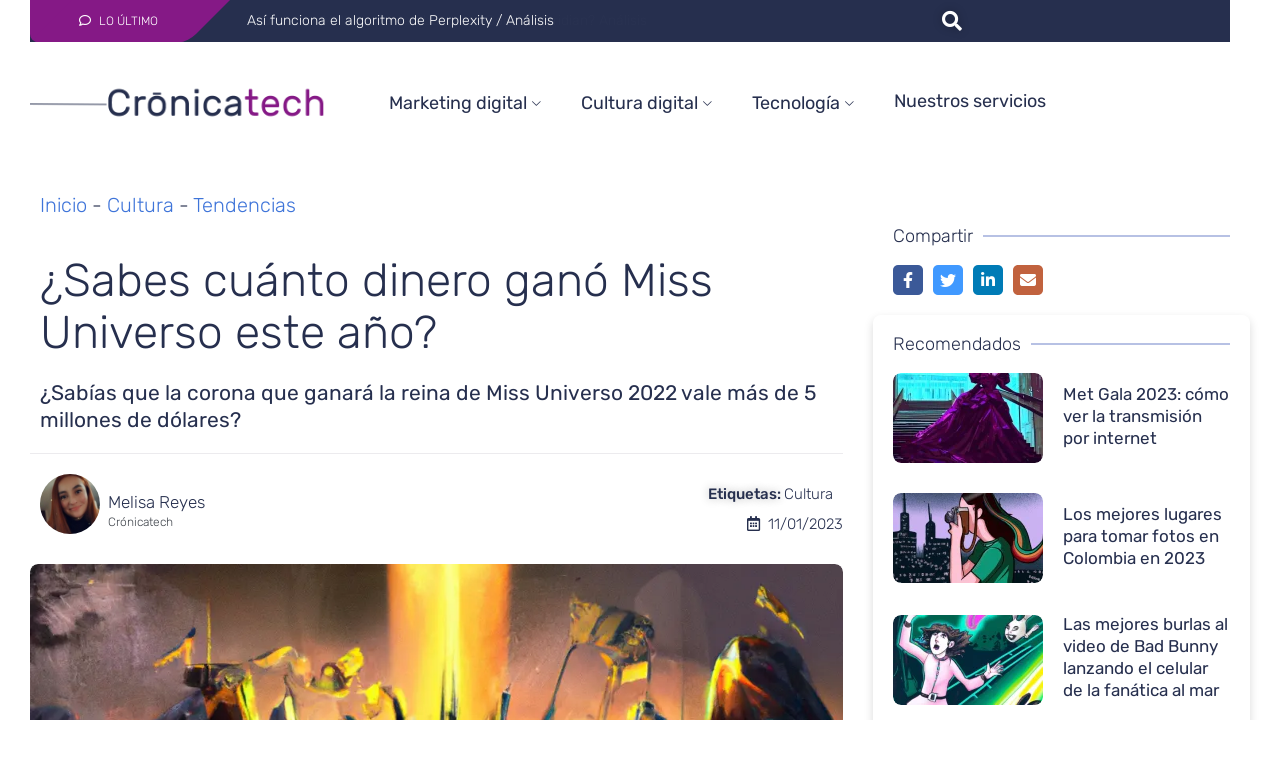

--- FILE ---
content_type: text/html; charset=UTF-8
request_url: https://cronica.tech/cultura/tendencias/cuanto-dinero-ganara-miss-universo-2022/
body_size: 92243
content:
<!DOCTYPE html>
<html lang="es-CO" prefix="og: https://ogp.me/ns#">
<head><meta charset="UTF-8"><script>if(navigator.userAgent.match(/MSIE|Internet Explorer/i)||navigator.userAgent.match(/Trident\/7\..*?rv:11/i)){var href=document.location.href;if(!href.match(/[?&]nowprocket/)){if(href.indexOf("?")==-1){if(href.indexOf("#")==-1){document.location.href=href+"?nowprocket=1"}else{document.location.href=href.replace("#","?nowprocket=1#")}}else{if(href.indexOf("#")==-1){document.location.href=href+"&nowprocket=1"}else{document.location.href=href.replace("#","&nowprocket=1#")}}}}</script><script>(()=>{class RocketLazyLoadScripts{constructor(){this.v="2.0.3",this.userEvents=["keydown","keyup","mousedown","mouseup","mousemove","mouseover","mouseenter","mouseout","mouseleave","touchmove","touchstart","touchend","touchcancel","wheel","click","dblclick","input","visibilitychange"],this.attributeEvents=["onblur","onclick","oncontextmenu","ondblclick","onfocus","onmousedown","onmouseenter","onmouseleave","onmousemove","onmouseout","onmouseover","onmouseup","onmousewheel","onscroll","onsubmit"]}async t(){this.i(),this.o(),/iP(ad|hone)/.test(navigator.userAgent)&&this.h(),this.u(),this.l(this),this.m(),this.k(this),this.p(this),this._(),await Promise.all([this.R(),this.L()]),this.lastBreath=Date.now(),this.S(this),this.P(),this.D(),this.O(),this.M(),await this.C(this.delayedScripts.normal),await this.C(this.delayedScripts.defer),await this.C(this.delayedScripts.async),this.F("domReady"),await this.T(),await this.j(),await this.I(),this.F("windowLoad"),await this.A(),window.dispatchEvent(new Event("rocket-allScriptsLoaded")),this.everythingLoaded=!0,this.lastTouchEnd&&await new Promise((t=>setTimeout(t,500-Date.now()+this.lastTouchEnd))),this.H(),this.F("all"),this.U(),this.W()}i(){this.CSPIssue=sessionStorage.getItem("rocketCSPIssue"),document.addEventListener("securitypolicyviolation",(t=>{this.CSPIssue||"script-src-elem"!==t.violatedDirective||"data"!==t.blockedURI||(this.CSPIssue=!0,sessionStorage.setItem("rocketCSPIssue",!0))}),{isRocket:!0})}o(){window.addEventListener("pageshow",(t=>{this.persisted=t.persisted,this.realWindowLoadedFired=!0}),{isRocket:!0}),window.addEventListener("pagehide",(()=>{this.onFirstUserAction=null}),{isRocket:!0})}h(){let t;function e(e){t=e}window.addEventListener("touchstart",e,{isRocket:!0}),window.addEventListener("touchend",(function i(o){Math.abs(o.changedTouches[0].pageX-t.changedTouches[0].pageX)<10&&Math.abs(o.changedTouches[0].pageY-t.changedTouches[0].pageY)<10&&o.timeStamp-t.timeStamp<200&&(o.target.dispatchEvent(new PointerEvent("click",{target:o.target,bubbles:!0,cancelable:!0,detail:1})),event.preventDefault(),window.removeEventListener("touchstart",e,{isRocket:!0}),window.removeEventListener("touchend",i,{isRocket:!0}))}),{isRocket:!0})}q(t){this.userActionTriggered||("mousemove"!==t.type||this.firstMousemoveIgnored?"keyup"===t.type||"mouseover"===t.type||"mouseout"===t.type||(this.userActionTriggered=!0,this.onFirstUserAction&&this.onFirstUserAction()):this.firstMousemoveIgnored=!0),"click"===t.type&&t.preventDefault(),this.savedUserEvents.length>0&&(t.stopPropagation(),t.stopImmediatePropagation()),"touchstart"===this.lastEvent&&"touchend"===t.type&&(this.lastTouchEnd=Date.now()),"click"===t.type&&(this.lastTouchEnd=0),this.lastEvent=t.type,this.savedUserEvents.push(t)}u(){this.savedUserEvents=[],this.userEventHandler=this.q.bind(this),this.userEvents.forEach((t=>window.addEventListener(t,this.userEventHandler,{passive:!1,isRocket:!0})))}U(){this.userEvents.forEach((t=>window.removeEventListener(t,this.userEventHandler,{passive:!1,isRocket:!0}))),this.savedUserEvents.forEach((t=>{t.target.dispatchEvent(new window[t.constructor.name](t.type,t))}))}m(){this.eventsMutationObserver=new MutationObserver((t=>{const e="return false";for(const i of t){if("attributes"===i.type){const t=i.target.getAttribute(i.attributeName);t&&t!==e&&(i.target.setAttribute("data-rocket-"+i.attributeName,t),i.target["rocket"+i.attributeName]=new Function("event",t),i.target.setAttribute(i.attributeName,e))}"childList"===i.type&&i.addedNodes.forEach((t=>{if(t.nodeType===Node.ELEMENT_NODE)for(const i of t.attributes)this.attributeEvents.includes(i.name)&&i.value&&""!==i.value&&(t.setAttribute("data-rocket-"+i.name,i.value),t["rocket"+i.name]=new Function("event",i.value),t.setAttribute(i.name,e))}))}})),this.eventsMutationObserver.observe(document,{subtree:!0,childList:!0,attributeFilter:this.attributeEvents})}H(){this.eventsMutationObserver.disconnect(),this.attributeEvents.forEach((t=>{document.querySelectorAll("[data-rocket-"+t+"]").forEach((e=>{e.setAttribute(t,e.getAttribute("data-rocket-"+t)),e.removeAttribute("data-rocket-"+t)}))}))}k(t){Object.defineProperty(HTMLElement.prototype,"onclick",{get(){return this.rocketonclick||null},set(e){this.rocketonclick=e,this.setAttribute(t.everythingLoaded?"onclick":"data-rocket-onclick","this.rocketonclick(event)")}})}S(t){function e(e,i){let o=e[i];e[i]=null,Object.defineProperty(e,i,{get:()=>o,set(s){t.everythingLoaded?o=s:e["rocket"+i]=o=s}})}e(document,"onreadystatechange"),e(window,"onload"),e(window,"onpageshow");try{Object.defineProperty(document,"readyState",{get:()=>t.rocketReadyState,set(e){t.rocketReadyState=e},configurable:!0}),document.readyState="loading"}catch(t){console.log("WPRocket DJE readyState conflict, bypassing")}}l(t){this.originalAddEventListener=EventTarget.prototype.addEventListener,this.originalRemoveEventListener=EventTarget.prototype.removeEventListener,this.savedEventListeners=[],EventTarget.prototype.addEventListener=function(e,i,o){o&&o.isRocket||!t.B(e,this)&&!t.userEvents.includes(e)||t.B(e,this)&&!t.userActionTriggered||e.startsWith("rocket-")||t.everythingLoaded?t.originalAddEventListener.call(this,e,i,o):t.savedEventListeners.push({target:this,remove:!1,type:e,func:i,options:o})},EventTarget.prototype.removeEventListener=function(e,i,o){o&&o.isRocket||!t.B(e,this)&&!t.userEvents.includes(e)||t.B(e,this)&&!t.userActionTriggered||e.startsWith("rocket-")||t.everythingLoaded?t.originalRemoveEventListener.call(this,e,i,o):t.savedEventListeners.push({target:this,remove:!0,type:e,func:i,options:o})}}F(t){"all"===t&&(EventTarget.prototype.addEventListener=this.originalAddEventListener,EventTarget.prototype.removeEventListener=this.originalRemoveEventListener),this.savedEventListeners=this.savedEventListeners.filter((e=>{let i=e.type,o=e.target||window;return"domReady"===t&&"DOMContentLoaded"!==i&&"readystatechange"!==i||("windowLoad"===t&&"load"!==i&&"readystatechange"!==i&&"pageshow"!==i||(this.B(i,o)&&(i="rocket-"+i),e.remove?o.removeEventListener(i,e.func,e.options):o.addEventListener(i,e.func,e.options),!1))}))}p(t){let e;function i(e){return t.everythingLoaded?e:e.split(" ").map((t=>"load"===t||t.startsWith("load.")?"rocket-jquery-load":t)).join(" ")}function o(o){function s(e){const s=o.fn[e];o.fn[e]=o.fn.init.prototype[e]=function(){return this[0]===window&&t.userActionTriggered&&("string"==typeof arguments[0]||arguments[0]instanceof String?arguments[0]=i(arguments[0]):"object"==typeof arguments[0]&&Object.keys(arguments[0]).forEach((t=>{const e=arguments[0][t];delete arguments[0][t],arguments[0][i(t)]=e}))),s.apply(this,arguments),this}}if(o&&o.fn&&!t.allJQueries.includes(o)){const e={DOMContentLoaded:[],"rocket-DOMContentLoaded":[]};for(const t in e)document.addEventListener(t,(()=>{e[t].forEach((t=>t()))}),{isRocket:!0});o.fn.ready=o.fn.init.prototype.ready=function(i){function s(){parseInt(o.fn.jquery)>2?setTimeout((()=>i.bind(document)(o))):i.bind(document)(o)}return t.realDomReadyFired?!t.userActionTriggered||t.fauxDomReadyFired?s():e["rocket-DOMContentLoaded"].push(s):e.DOMContentLoaded.push(s),o([])},s("on"),s("one"),s("off"),t.allJQueries.push(o)}e=o}t.allJQueries=[],o(window.jQuery),Object.defineProperty(window,"jQuery",{get:()=>e,set(t){o(t)}})}P(){const t=new Map;document.write=document.writeln=function(e){const i=document.currentScript,o=document.createRange(),s=i.parentElement;let n=t.get(i);void 0===n&&(n=i.nextSibling,t.set(i,n));const c=document.createDocumentFragment();o.setStart(c,0),c.appendChild(o.createContextualFragment(e)),s.insertBefore(c,n)}}async R(){return new Promise((t=>{this.userActionTriggered?t():this.onFirstUserAction=t}))}async L(){return new Promise((t=>{document.addEventListener("DOMContentLoaded",(()=>{this.realDomReadyFired=!0,t()}),{isRocket:!0})}))}async I(){return this.realWindowLoadedFired?Promise.resolve():new Promise((t=>{window.addEventListener("load",t,{isRocket:!0})}))}M(){this.pendingScripts=[];this.scriptsMutationObserver=new MutationObserver((t=>{for(const e of t)e.addedNodes.forEach((t=>{"SCRIPT"!==t.tagName||t.noModule||t.isWPRocket||this.pendingScripts.push({script:t,promise:new Promise((e=>{const i=()=>{const i=this.pendingScripts.findIndex((e=>e.script===t));i>=0&&this.pendingScripts.splice(i,1),e()};t.addEventListener("load",i,{isRocket:!0}),t.addEventListener("error",i,{isRocket:!0}),setTimeout(i,1e3)}))})}))})),this.scriptsMutationObserver.observe(document,{childList:!0,subtree:!0})}async j(){await this.J(),this.pendingScripts.length?(await this.pendingScripts[0].promise,await this.j()):this.scriptsMutationObserver.disconnect()}D(){this.delayedScripts={normal:[],async:[],defer:[]},document.querySelectorAll("script[type$=rocketlazyloadscript]").forEach((t=>{t.hasAttribute("data-rocket-src")?t.hasAttribute("async")&&!1!==t.async?this.delayedScripts.async.push(t):t.hasAttribute("defer")&&!1!==t.defer||"module"===t.getAttribute("data-rocket-type")?this.delayedScripts.defer.push(t):this.delayedScripts.normal.push(t):this.delayedScripts.normal.push(t)}))}async _(){await this.L();let t=[];document.querySelectorAll("script[type$=rocketlazyloadscript][data-rocket-src]").forEach((e=>{let i=e.getAttribute("data-rocket-src");if(i&&!i.startsWith("data:")){i.startsWith("//")&&(i=location.protocol+i);try{const o=new URL(i).origin;o!==location.origin&&t.push({src:o,crossOrigin:e.crossOrigin||"module"===e.getAttribute("data-rocket-type")})}catch(t){}}})),t=[...new Map(t.map((t=>[JSON.stringify(t),t]))).values()],this.N(t,"preconnect")}async $(t){if(await this.G(),!0!==t.noModule||!("noModule"in HTMLScriptElement.prototype))return new Promise((e=>{let i;function o(){(i||t).setAttribute("data-rocket-status","executed"),e()}try{if(navigator.userAgent.includes("Firefox/")||""===navigator.vendor||this.CSPIssue)i=document.createElement("script"),[...t.attributes].forEach((t=>{let e=t.nodeName;"type"!==e&&("data-rocket-type"===e&&(e="type"),"data-rocket-src"===e&&(e="src"),i.setAttribute(e,t.nodeValue))})),t.text&&(i.text=t.text),t.nonce&&(i.nonce=t.nonce),i.hasAttribute("src")?(i.addEventListener("load",o,{isRocket:!0}),i.addEventListener("error",(()=>{i.setAttribute("data-rocket-status","failed-network"),e()}),{isRocket:!0}),setTimeout((()=>{i.isConnected||e()}),1)):(i.text=t.text,o()),i.isWPRocket=!0,t.parentNode.replaceChild(i,t);else{const i=t.getAttribute("data-rocket-type"),s=t.getAttribute("data-rocket-src");i?(t.type=i,t.removeAttribute("data-rocket-type")):t.removeAttribute("type"),t.addEventListener("load",o,{isRocket:!0}),t.addEventListener("error",(i=>{this.CSPIssue&&i.target.src.startsWith("data:")?(console.log("WPRocket: CSP fallback activated"),t.removeAttribute("src"),this.$(t).then(e)):(t.setAttribute("data-rocket-status","failed-network"),e())}),{isRocket:!0}),s?(t.fetchPriority="high",t.removeAttribute("data-rocket-src"),t.src=s):t.src="data:text/javascript;base64,"+window.btoa(unescape(encodeURIComponent(t.text)))}}catch(i){t.setAttribute("data-rocket-status","failed-transform"),e()}}));t.setAttribute("data-rocket-status","skipped")}async C(t){const e=t.shift();return e?(e.isConnected&&await this.$(e),this.C(t)):Promise.resolve()}O(){this.N([...this.delayedScripts.normal,...this.delayedScripts.defer,...this.delayedScripts.async],"preload")}N(t,e){this.trash=this.trash||[];let i=!0;var o=document.createDocumentFragment();t.forEach((t=>{const s=t.getAttribute&&t.getAttribute("data-rocket-src")||t.src;if(s&&!s.startsWith("data:")){const n=document.createElement("link");n.href=s,n.rel=e,"preconnect"!==e&&(n.as="script",n.fetchPriority=i?"high":"low"),t.getAttribute&&"module"===t.getAttribute("data-rocket-type")&&(n.crossOrigin=!0),t.crossOrigin&&(n.crossOrigin=t.crossOrigin),t.integrity&&(n.integrity=t.integrity),t.nonce&&(n.nonce=t.nonce),o.appendChild(n),this.trash.push(n),i=!1}})),document.head.appendChild(o)}W(){this.trash.forEach((t=>t.remove()))}async T(){try{document.readyState="interactive"}catch(t){}this.fauxDomReadyFired=!0;try{await this.G(),document.dispatchEvent(new Event("rocket-readystatechange")),await this.G(),document.rocketonreadystatechange&&document.rocketonreadystatechange(),await this.G(),document.dispatchEvent(new Event("rocket-DOMContentLoaded")),await this.G(),window.dispatchEvent(new Event("rocket-DOMContentLoaded"))}catch(t){console.error(t)}}async A(){try{document.readyState="complete"}catch(t){}try{await this.G(),document.dispatchEvent(new Event("rocket-readystatechange")),await this.G(),document.rocketonreadystatechange&&document.rocketonreadystatechange(),await this.G(),window.dispatchEvent(new Event("rocket-load")),await this.G(),window.rocketonload&&window.rocketonload(),await this.G(),this.allJQueries.forEach((t=>t(window).trigger("rocket-jquery-load"))),await this.G();const t=new Event("rocket-pageshow");t.persisted=this.persisted,window.dispatchEvent(t),await this.G(),window.rocketonpageshow&&window.rocketonpageshow({persisted:this.persisted})}catch(t){console.error(t)}}async G(){Date.now()-this.lastBreath>45&&(await this.J(),this.lastBreath=Date.now())}async J(){return document.hidden?new Promise((t=>setTimeout(t))):new Promise((t=>requestAnimationFrame(t)))}B(t,e){return e===document&&"readystatechange"===t||(e===document&&"DOMContentLoaded"===t||(e===window&&"DOMContentLoaded"===t||(e===window&&"load"===t||e===window&&"pageshow"===t)))}static run(){(new RocketLazyLoadScripts).t()}}RocketLazyLoadScripts.run()})();</script>

<meta name="viewport" content="width=device-width, initial-scale=1">
<script type="rocketlazyloadscript" data-minify="1" id="cookieyes" data-rocket-type="text/javascript" data-rocket-src="https://cronica.tech/wp-content/cache/min/1/client_data/d0da231a9c83d140d3f270c2/script.js?ver=1751562786" data-rocket-defer defer></script>
<!-- Search Engine Optimization by Rank Math - https://rankmath.com/ -->
<title>¿Sabes cuánto dinero ganó Miss Universo este año?</title>
<link crossorigin data-rocket-preload as="font" href="https://fonts.gstatic.com/s/rubik/v28/iJWEBXyIfDnIV7nEnX661A.woff2" rel="preload">
<link crossorigin data-rocket-preload as="font" href="https://fonts.gstatic.com/s/rubik/v28/iJWKBXyIfDnIV7nBrXw.woff2" rel="preload">
<link crossorigin data-rocket-preload as="font" href="https://cronica.tech/wp-content/plugins/elementor/assets/lib/font-awesome/webfonts/fa-regular-400.woff2" rel="preload">
<link crossorigin data-rocket-preload as="font" href="https://cronica.tech/wp-content/plugins/elementor/assets/lib/font-awesome/webfonts/fa-solid-900.woff2" rel="preload">
<link crossorigin data-rocket-preload as="font" href="https://cronica.tech/wp-content/plugins/ghostpool-core/elementor/assets/fonts/fontello/font/fontello.woff2?18907585" rel="preload">
<link crossorigin data-rocket-preload as="font" href="https://cronica.tech/wp-content/plugins/elementor/assets/lib/font-awesome/webfonts/fa-brands-400.woff2" rel="preload">
<style id="wpr-usedcss">img.emoji{display:inline!important;border:none!important;box-shadow:none!important;height:1em!important;width:1em!important;margin:0 .07em!important;vertical-align:-.1em!important;background:0 0!important;padding:0!important}:where(.wp-block-button__link){border-radius:9999px;box-shadow:none;padding:calc(.667em + 2px) calc(1.333em + 2px);text-decoration:none}:where(.wp-block-calendar table:not(.has-background) th){background:#ddd}:where(.wp-block-columns){margin-bottom:1.75em}:where(.wp-block-columns.has-background){padding:1.25em 2.375em}:where(.wp-block-post-comments input[type=submit]){border:none}:where(.wp-block-cover-image:not(.has-text-color)),:where(.wp-block-cover:not(.has-text-color)){color:#fff}:where(.wp-block-cover-image.is-light:not(.has-text-color)),:where(.wp-block-cover.is-light:not(.has-text-color)){color:#000}:where(.wp-block-file){margin-bottom:1.5em}:where(.wp-block-file__button){border-radius:2em;display:inline-block;padding:.5em 1em}:where(.wp-block-file__button):is(a):active,:where(.wp-block-file__button):is(a):focus,:where(.wp-block-file__button):is(a):hover,:where(.wp-block-file__button):is(a):visited{box-shadow:none;color:#fff;opacity:.85;text-decoration:none}:where(.wp-block-latest-comments:not([style*=line-height] .wp-block-latest-comments__comment)){line-height:1.1}:where(.wp-block-latest-comments:not([style*=line-height] .wp-block-latest-comments__comment-excerpt p)){line-height:1.8}ol,ul{box-sizing:border-box}:where(.wp-block-navigation.has-background .wp-block-navigation-item a:not(.wp-element-button)),:where(.wp-block-navigation.has-background .wp-block-navigation-submenu a:not(.wp-element-button)){padding:.5em 1em}:where(.wp-block-navigation .wp-block-navigation__submenu-container .wp-block-navigation-item a:not(.wp-element-button)),:where(.wp-block-navigation .wp-block-navigation__submenu-container .wp-block-navigation-submenu a:not(.wp-element-button)),:where(.wp-block-navigation .wp-block-navigation__submenu-container .wp-block-navigation-submenu button.wp-block-navigation-item__content),:where(.wp-block-navigation .wp-block-navigation__submenu-container .wp-block-pages-list__item button.wp-block-navigation-item__content){padding:.5em 1em}:where(p.has-text-color:not(.has-link-color)) a{color:inherit}:where(.wp-block-post-excerpt){margin-bottom:var(--wp--style--block-gap);margin-top:var(--wp--style--block-gap)}:where(.wp-block-preformatted.has-background){padding:1.25em 2.375em}:where(.wp-block-pullquote){margin:0 0 1em}:where(.wp-block-search__button){border:1px solid #ccc;padding:6px 10px}:where(.wp-block-search__button-inside .wp-block-search__inside-wrapper){border:1px solid #949494;box-sizing:border-box;padding:4px}:where(.wp-block-search__button-inside .wp-block-search__inside-wrapper) .wp-block-search__input{border:none;border-radius:0;padding:0 4px}:where(.wp-block-search__button-inside .wp-block-search__inside-wrapper) .wp-block-search__input:focus{outline:0}:where(.wp-block-search__button-inside .wp-block-search__inside-wrapper) :where(.wp-block-search__button){padding:4px 8px}:where(.wp-block-term-description){margin-bottom:var(--wp--style--block-gap);margin-top:var(--wp--style--block-gap)}:where(pre.wp-block-verse){font-family:inherit}:root{--wp--preset--font-size--normal:16px;--wp--preset--font-size--huge:42px}.screen-reader-text{clip:rect(1px,1px,1px,1px);word-wrap:normal!important;border:0;-webkit-clip-path:inset(50%);clip-path:inset(50%);height:1px;margin:-1px;overflow:hidden;padding:0;position:absolute;width:1px}.screen-reader-text:focus{clip:auto!important;background-color:#ddd;-webkit-clip-path:none;clip-path:none;color:#444;display:block;font-size:1em;height:auto;left:5px;line-height:normal;padding:15px 23px 14px;text-decoration:none;top:5px;width:auto;z-index:100000}html :where(.has-border-color){border-style:solid}html :where([style*=border-top-color]){border-top-style:solid}html :where([style*=border-right-color]){border-right-style:solid}html :where([style*=border-bottom-color]){border-bottom-style:solid}html :where([style*=border-left-color]){border-left-style:solid}html :where([style*=border-width]){border-style:solid}html :where([style*=border-top-width]){border-top-style:solid}html :where([style*=border-right-width]){border-right-style:solid}html :where([style*=border-bottom-width]){border-bottom-style:solid}html :where([style*=border-left-width]){border-left-style:solid}html :where(img[class*=wp-image-]){height:auto;max-width:100%}:where(figure){margin:0 0 1em}html :where(.is-position-sticky){--wp-admin--admin-bar--position-offset:var(--wp-admin--admin-bar--height,0px)}@media screen and (max-width:600px){html :where(.is-position-sticky){--wp-admin--admin-bar--position-offset:0px}}:where(.wp-block-group.has-background){padding:1.25em 2.375em}body{--wp--preset--color--black:#000000;--wp--preset--color--cyan-bluish-gray:#abb8c3;--wp--preset--color--white:#ffffff;--wp--preset--color--pale-pink:#f78da7;--wp--preset--color--vivid-red:#cf2e2e;--wp--preset--color--luminous-vivid-orange:#ff6900;--wp--preset--color--luminous-vivid-amber:#fcb900;--wp--preset--color--light-green-cyan:#7bdcb5;--wp--preset--color--vivid-green-cyan:#00d084;--wp--preset--color--pale-cyan-blue:#8ed1fc;--wp--preset--color--vivid-cyan-blue:#0693e3;--wp--preset--color--vivid-purple:#9b51e0;--wp--preset--gradient--vivid-cyan-blue-to-vivid-purple:linear-gradient(135deg,rgba(6, 147, 227, 1) 0%,rgb(155, 81, 224) 100%);--wp--preset--gradient--light-green-cyan-to-vivid-green-cyan:linear-gradient(135deg,rgb(122, 220, 180) 0%,rgb(0, 208, 130) 100%);--wp--preset--gradient--luminous-vivid-amber-to-luminous-vivid-orange:linear-gradient(135deg,rgba(252, 185, 0, 1) 0%,rgba(255, 105, 0, 1) 100%);--wp--preset--gradient--luminous-vivid-orange-to-vivid-red:linear-gradient(135deg,rgba(255, 105, 0, 1) 0%,rgb(207, 46, 46) 100%);--wp--preset--gradient--very-light-gray-to-cyan-bluish-gray:linear-gradient(135deg,rgb(238, 238, 238) 0%,rgb(169, 184, 195) 100%);--wp--preset--gradient--cool-to-warm-spectrum:linear-gradient(135deg,rgb(74, 234, 220) 0%,rgb(151, 120, 209) 20%,rgb(207, 42, 186) 40%,rgb(238, 44, 130) 60%,rgb(251, 105, 98) 80%,rgb(254, 248, 76) 100%);--wp--preset--gradient--blush-light-purple:linear-gradient(135deg,rgb(255, 206, 236) 0%,rgb(152, 150, 240) 100%);--wp--preset--gradient--blush-bordeaux:linear-gradient(135deg,rgb(254, 205, 165) 0%,rgb(254, 45, 45) 50%,rgb(107, 0, 62) 100%);--wp--preset--gradient--luminous-dusk:linear-gradient(135deg,rgb(255, 203, 112) 0%,rgb(199, 81, 192) 50%,rgb(65, 88, 208) 100%);--wp--preset--gradient--pale-ocean:linear-gradient(135deg,rgb(255, 245, 203) 0%,rgb(182, 227, 212) 50%,rgb(51, 167, 181) 100%);--wp--preset--gradient--electric-grass:linear-gradient(135deg,rgb(202, 248, 128) 0%,rgb(113, 206, 126) 100%);--wp--preset--gradient--midnight:linear-gradient(135deg,rgb(2, 3, 129) 0%,rgb(40, 116, 252) 100%);--wp--preset--font-size--small:13px;--wp--preset--font-size--medium:20px;--wp--preset--font-size--large:36px;--wp--preset--font-size--x-large:42px;--wp--preset--spacing--20:0.44rem;--wp--preset--spacing--30:0.67rem;--wp--preset--spacing--40:1rem;--wp--preset--spacing--50:1.5rem;--wp--preset--spacing--60:2.25rem;--wp--preset--spacing--70:3.38rem;--wp--preset--spacing--80:5.06rem;--wp--preset--shadow--natural:6px 6px 9px rgba(0, 0, 0, .2);--wp--preset--shadow--deep:12px 12px 50px rgba(0, 0, 0, .4);--wp--preset--shadow--sharp:6px 6px 0px rgba(0, 0, 0, .2);--wp--preset--shadow--outlined:6px 6px 0px -3px rgba(255, 255, 255, 1),6px 6px rgba(0, 0, 0, 1);--wp--preset--shadow--crisp:6px 6px 0px rgba(0, 0, 0, 1)}:where(.is-layout-flex){gap:.5em}:where(.is-layout-grid){gap:.5em}:where(.wp-block-post-template.is-layout-flex){gap:1.25em}:where(.wp-block-post-template.is-layout-grid){gap:1.25em}:where(.wp-block-columns.is-layout-flex){gap:2em}:where(.wp-block-columns.is-layout-grid){gap:2em}.wpp-list li{overflow:hidden;float:none;clear:both;margin-bottom:1rem}.wpp-list li:last-of-type{margin-bottom:0}a,audio,blockquote,body,canvas,caption,center,cite,code,del,details,div,embed,fieldset,footer,form,h1,h2,h3,h4,header,html,i,iframe,img,ins,label,legend,li,nav,object,ol,p,s,section,span,strong,summary,table,tbody,time,tr,ul,var,video{margin:0;padding:0;border:0;vertical-align:baseline}details,footer,header,nav,section{display:block}body{line-height:1}ol,ul{list-style:none}blockquote{quotes:none}blockquote:after,blockquote:before{content:'';content:none}table{border-spacing:0;border-collapse:collapse}button,input[type=button],input[type=email],input[type=number],input[type=password],input[type=reset],input[type=search],input[type=submit],input[type=text],textarea{-webkit-appearance:none}input::-moz-focus-inner{margin-top:0;margin-bottom:-1px;padding:0;border:0}*{-webkit-box-sizing:border-box;box-sizing:border-box;outline:0;-webkit-text-size-adjust:none}html{overflow-x:hidden}body{margin:0;padding:0;font-size:100%;-webkit-text-size-adjust:100%;text-rendering:optimizeLegibility;-webkit-font-smoothing:subpixel-antialiased;-moz-osx-font-smoothing:grayscale;-webkit-font-variant-ligatures:none;font-variant-ligatures:none}#wpadminbar{z-index:99999999!important}.dialog-type-lightbox{z-index:99999!important}.gp-page-loader{display:flex;overflow:hidden;position:fixed;z-index:1000002;top:0;left:0;width:100%;height:100%;opacity:1;visibility:visible;background:#fff;-webkit-transition:.35s ease-out;transition:all .35s ease-out;justify-content:center;align-items:center}.gp-page-loader.gp-remove-loader{opacity:0;visibility:hidden}@-moz-keyframes fadeOut{from{opacity:1}to{opacity:0}}@-webkit-keyframes fadeOut{from{opacity:1}to{opacity:0}}@keyframes fadeOut{from{opacity:1}to{opacity:0}}@-moz-keyframes fadeIn{from{opacity:0}to{opacity:1}}@-webkit-keyframes fadeIn{from{opacity:0}to{opacity:1}}a{text-decoration:none;transition:all .2s}a:focus-visible{outline-style:solid;outline-width:1px}h1,h2,h3,h4{clear:both;word-break:normal;overflow-wrap:anywhere;margin:20px 0}h1{font-size:2.44em}h2{font-size:1.95em}h3{font-size:1.56em}h4{font-size:1.25em}p{margin-bottom:16px}var{font-style:italic}ins{text-decoration:underline}ol{margin:0 0 12px 24px;padding:0;list-style-type:decimal}ol li>*{margin-bottom:0}ul{margin:0 0 12px 24px;padding:0;list-style-type:square}ul li>*{margin-bottom:0}input,select,textarea{max-width:100%;border:0;font-family:inherit}input:focus,textarea:focus{border-color:#d3ced2}textarea{width:100%;height:150px;resize:vertical}input[type=checkbox],input[type=radio]{position:relative;top:2px;margin:0 8px 0 0;background:0 0}input[type=radio]{-webkit-appearance:radio}input[type=checkbox]{-webkit-appearance:checkbox}input[type=submit]{cursor:pointer}button{border:0}.elementor-button,button,input[type=button],input[type=submit]{transition:all .2s;cursor:pointer}::-webkit-input-placeholder{opacity:.7}::-moz-placeholder{opacity:.7}code{font-family:'Courier New'}table{width:100%;min-width:240px;margin-top:28px;margin-bottom:28px;border-collapse:collapse}.gp-element-post-content>[class*=wp-block-]:not(.alignwide):not(.alignfull):not(.alignleft):not(.alignright):not(.wp-block-separator):not(.woocommerce){max-width:100%}.gp-clear{display:block;clear:both;margin:0;padding:0;width:100%;height:0;content:'';font-size:0;line-height:0}.gp-hidden{display:none}.screen-reader-text{border:0;clip:rect(1px,1px,1px,1px);clip-path:inset(50%);height:1px;margin:-1px;overflow:hidden;padding:0;position:absolute!important;width:1px;word-wrap:normal!important}embed,iframe,object,video{max-width:100%}img{max-width:100%;height:auto}.gp-loading{opacity:.5}.gp-element-icon{text-align:center;flex:0 0 auto}.gp-element-icon svg{width:1em;vertical-align:middle}.gp-icon-cross{display:block;position:relative;width:32px;height:32px}.gp-icon-cross:after,.gp-icon-cross:before{position:absolute;content:' ';left:15px;height:32px;width:2px;background:#fff}.gp-icon-cross:before{transform:rotate(45deg)}.gp-icon-cross:after{transform:rotate(-45deg)}.gp-slider{position:relative;zoom:1}.gp-slider .slides{margin:0;padding:0;zoom:1;list-style-type:none;line-height:1}.gp-slider .slides>li{position:relative;display:none;margin:0;padding:0;list-style-type:none;-webkit-backface-visibility:hidden}.gp-slider .slides li>img{width:100%;line-height:0}.gp-slider .slides:after{content:"\0020";display:block;clear:both;visibility:hidden;line-height:0;height:0}html[xmlns] .gp-slider .slides{display:block}* html .gp-slider .slides{height:1%}.gp-slider .flex-direction-nav{display:none;position:absolute;z-index:99;width:100%;top:50%;transform:translateY(-50%);margin:0;list-style:none;justify-content:space-between}.gp-slider .flex-direction-nav.gp-active{display:flex}.gp-slider .flex-direction-nav a{display:block;width:40px;height:40px;background:rgba(0,0,0,.5);text-align:center;cursor:pointer;border-radius:50%}.gp-slider .flex-direction-nav a:before{font-family:fontello;-webkit-font-smoothing:subpixel-antialiased;-moz-osx-font-smoothing:grayscale;color:#fff;font-size:20px;line-height:40px;font-weight:100}.gp-slider .flex-direction-nav a:hover{background:rgba(0,0,0,.8)}blockquote{margin-top:40px!important;margin-bottom:40px!important;padding:0!important;border:0!important}blockquote p{font-size:30px;line-height:1.6;font-weight:700}br+cite{margin-top:10px}.gp-error-message,.gp-success-message{display:none}.gp-character-limit-message{display:block;margin-top:10px}.gp-element-attribute-filters.gp-format-row{display:flex;flex-wrap:wrap}.gp-attribute-filter-li{list-style-type:none}.gp-format-row .gp-attribute-filter-li{padding:10px}.gp-toggle-terms .gp-attribute-terms{display:none}.gp-attribute-term-li{display:flex;list-style-type:none;cursor:pointer}.gp-attribute-term-li.gp-active,.gp-attribute-term-li:hover{color:#005daf}.gp-attribute-term-li:after{cursor:pointer}.gp-attribute-terms select{margin-bottom:10px}.gp-clear-filters{display:none;list-style-type:none;cursor:pointer;margin:10px 0}.gp-format-row .gp-clear-filters{margin:0 0 10px 10px}.gp-element-author-box{display:flex}.gp-author-box-layout-above{flex-direction:column}.gp-author-box-v-align-middle{align-items:center}.gp-author-box-avatar{display:inline-block;flex-shrink:0;line-height:0}.gp-author-box-layout-above .gp-author-box-avatar{margin-bottom:20px}.gp-author-box-avatar img.avatar{width:100px;height:auto;border-radius:50%}.gp-author-box-fields{display:inline-block;width:100%}.gp-element-back-to-top{display:none;position:fixed;z-index:99;text-align:center;cursor:pointer;background:#000;width:48px;height:48px;line-height:48px;border-radius:50%;right:20px;bottom:20px}.gp-element-back-to-top i{line-height:1;letter-spacing:0;color:#fff;font-size:18px}.gp-element-back-to-top svg{fill:#fff;width:18px}.gp-reply-title{margin-top:0}#comments{position:relative}.gp-comment-list{margin:0;list-style:none}.gp-comment-list .children{margin-left:20px;list-style:none}.gp-comment-list-outer .gp-pagination{text-align:center;margin:0}.gp-comment-list-outer .gp-pagination li{padding:0 5px}.gp-comment-list-outer .gp-pagination ul.page-numbers .page-numbers.next:before,.gp-comment-list-outer .gp-pagination ul.page-numbers .page-numbers.prev:before{content:none}#respond{position:relative}#respond label{display:block;margin-bottom:5px;line-height:1}#commentform p{display:inline-block;width:100%;line-height:1}.gp-comment-field{margin-bottom:20px}#commentform .gp-comment-form-good-bad-points{display:flex;flex-direction:column}#commentform .form-submit{margin:0}#commentform p.comment-form-cookies-consent label,#commentform p.comment-notes{font-size:90%;line-height:1.4em;letter-spacing:inherit;text-transform:inherit;font-weight:inherit;font-style:inherit}#commentform p.comment-form-cookies-consent label{display:inline}.gp-standard-reply #commentform .gp-comment-form-good-bad-points,.gp-standard-reply #commentform .gp-comment-form-review-title,.gp-standard-reply #commentform .gp-form-rating{display:none}.gp-reply-title{margin:0 0 10px}.gp-cancel-reply{display:block;margin:0}#cancel-comment-reply-link{font-size:small;line-height:1;font-weight:400}.gp-comment-success-message{margin-top:20px;padding:20px;background:#eee;border-left:5px solid #4caf50;border-radius:5px;color:#000}.gp-comment-error-message{margin-top:20px;padding:20px;background:#eee;border-left:5px solid red;border-radius:5px;color:#000}.gp-element-featured-item{position:relative;line-height:0}.gp-featured-item-background.gp-featured-item-outer{display:inline-block;position:relative;max-width:100%;overflow:hidden}.gp-featured-item-outer:not(.gp-video-item) .gp-featured-item-inner{position:absolute;z-index:1;top:0;left:0;width:100%;height:100%;max-width:100%;background-size:cover;background-repeat:no-repeat}.gp-image-link{position:absolute;z-index:2;top:0;left:0;width:100%;height:100%;cursor:pointer}.gp-audio-item{display:block;position:absolute;bottom:0;left:0;width:100%}.gp-featured-item-outer+.gp-audio-item{position:relative;z-index:3}.gp-gallery-slider-item{display:block}.gp-element-form{position:relative}.gp-element-form p{margin:0}.gp-field:not(.gp-field-hide){margin-bottom:20px}.gp-field:last-child{margin:0!important}.gp-element-form .gp-label{display:block;margin-bottom:10px}.gp-field-desc{font-size:small}.gp-field>.gp-field-desc{margin-top:5px}.gp-element-form .gp-text-field{width:100%}.gp-element-form input[type=radio]{margin-bottom:3px}.gp-element-form .gp-rememberme{display:block;float:left;width:100%;line-height:1}.gp-element-form .gp-submit-button-wrapper{margin-bottom:0}.gp-element-form .gp-submit-button{width:auto;cursor:pointer}.gp-element-form .gp-submit-button .gp-icon-align-left{margin-right:8px}.gp-form-message{display:none}.gp-items-list .gp-item:last-child{margin-bottom:0}.gp-items-masonry{display:flex;flex-wrap:wrap;justify-content:space-between}.gp-item-gutter-size{position:absolute}.gp-loading .gp-item{opacity:.2}.gp-element-heading{position:relative;margin:0;line-height:1}.gp-element-heading.gp-icon-align-left .gp-element-icon{margin-right:8px}.gp-heading{position:relative;z-index:2;margin:0}.gp-stretch-header .gp-heading{display:block}.gp-text-align-left{text-align:left}.gp-text-align-center{text-align:center}.gp-text-align-right{text-align:right}.gp-style-horizontal-line-through .gp-heading,.gp-style-horizontal-line-through.gp-heading{display:flex;flex-direction:row}.gp-style-horizontal-line-through .gp-heading:after,.gp-style-horizontal-line-through .gp-heading:before,.gp-style-horizontal-line-through.gp-heading:after,.gp-style-horizontal-line-through.gp-heading:before{content:'';flex:1 1;margin:auto;border-style:solid;border-width:0 0 2px}.gp-style-horizontal-line-through .gp-heading:before,.gp-style-horizontal-line-through.gp-heading:before{margin-right:10px}.gp-style-horizontal-line-through .gp-heading:after,.gp-style-horizontal-line-through.gp-heading:after{margin-left:10px}.gp-style-top-right-slanted .gp-heading,.gp-style-top-right-slanted .gp-heading:before,.gp-style-top-right-slanted.gp-heading,.gp-style-top-right-slanted.gp-heading:before{background-color:#000;color:#fff}body.rtl .gp-style-top-right-slanted .gp-heading:before,body.rtl .gp-style-top-right-slanted.gp-heading:before{content:'';z-index:-1;position:absolute;top:0;left:0;width:100%;height:100%;-webkit-transform-origin:bottom left;-ms-transform-origin:bottom left;transform-origin:bottom left;-webkit-transform:skew(45deg,0deg);-ms-transform:skew(45deg,0deg);transform:skew(45deg,0deg)}.gp-style-top-right-slanted .gp-heading,.gp-style-top-right-slanted.gp-heading{position:relative;margin-right:44px;padding:10px}body:not(.rtl) .gp-style-top-right-slanted .gp-heading:before,body:not(.rtl) .gp-style-top-right-slanted.gp-heading:before{content:'';z-index:-1;position:absolute;top:0;left:0;width:100%;height:100%;-webkit-transform-origin:bottom left;-ms-transform-origin:bottom left;transform-origin:bottom left;-webkit-transform:skew(-45deg,0deg);-ms-transform:skew(-45deg,0deg);transform:skew(-45deg,0deg)}.gp-heading-filters{display:flex}.gp-heading-filters{position:relative;z-index:3;height:100%;align-self:center;flex:1 1 auto}.gp-pagination{margin-top:40px}.gp-pagination ul.page-numbers{display:flex;position:relative;overflow:hidden;width:100%;margin:0;padding:0;list-style:none}.gp-pagination li{display:inline-block}.gp-pagination li .page-numbers{display:inline-block;width:42px;height:42px;line-height:42px;margin-right:5px;text-align:center}.gp-pagination li .current.page-numbers{cursor:default}.gp-pagination li .page-numbers.next:before,.gp-pagination li .page-numbers.prev:before{font-family:fontello;-webkit-font-smoothing:subpixel-antialiased;-moz-osx-font-smoothing:grayscale}.gp-pagination li .page-numbers.prev:before,body.rtl .gp-pagination li .page-numbers.next:before{content:'\e811'}.gp-pagination li .page-numbers.next:before,body.rtl .gp-pagination li .page-numbers.prev:before{content:'\e810'}.gp-element-logo{display:block;line-height:0}.gp-menu-container{position:relative}.gp-menu-container .menu{display:flex;margin:0;list-style:none;font-size:0;flex-wrap:wrap}.gp-menu-container.gp-format-vertical .menu{flex-direction:column;width:100%;clear:both}.gp-menu-container.gp-format-horizontal .menu-item{display:inline-block;position:relative;vertical-align:bottom}.gp-menu-container.gp-format-vertical .menu-item{display:block;position:relative;width:100%;clear:both}.gp-menu-container .menu>.menu-item{white-space:nowrap}.gp-menu-container .menu-item.gp-hidden{display:none!important}.gp-menu-container .sub-menu .menu-item{position:relative;width:100%}.gp-menu-link{display:flex;font-size:16px;line-height:22px;align-items:center;padding:5px 10px;margin:0 10px;word-break:normal;overflow-wrap:anywhere}.menu-item-has-children>.gp-menu-link{justify-content:space-between}.gp-menu-container.gp-format-vertical .gp-menu-link{white-space:normal}.gp-menu-container .sub-menu .gp-menu-link{padding:5px 20px;margin:0}.gp-menu-container.gp-format-horizontal .sub-menu .gp-menu-link{width:100%}.gp-top-level-dropdown-icon-position-right .menu>.menu-item>.gp-menu-link .gp-dropdown-menu-icon{margin-left:10px}.gp-menu-container .sub-menu{display:none;margin:0}.gp-menu-container .menu-item:not(.gp-column-menu-item):not(.gp-mega-menu-ready)>.sub-menu{padding:10px 0}.gp-menu-container .menu-item:not([data-sub-menu-width]):focus-within>.sub-menu{display:block}.gp-menu-container .sub-menu .menu-item{font-size:initial}.gp-menu-container.gp-format-horizontal .menu-item:not(.gp-column-menu-item)>.sub-menu{background:#f8f8f8}.gp-menu-container.gp-dropdown-menu-hover .menu-item:not([data-sub-menu-width]):hover>.sub-menu{display:block}.gp-menu-container.gp-dropdown-menu-hover .menu-item.gp-mega-menu-ready:hover>.sub-menu{display:flex}.gp-menu-container.gp-format-horizontal .sub-menu{display:none;position:absolute;z-index:99;top:auto;left:auto;overflow:visible;width:250px;margin:0;white-space:normal;list-style:none;text-align:left}.gp-menu-container.gp-format-horizontal .menu-item:not(.gp-columns-menu):not([data-sub-menu-width]) .sub-menu .menu-item{display:flex;flex-wrap:wrap;clear:both;justify-content:space-between}.gp-menu-container.gp-format-horizontal .sub-menu .menu-item:last-child{margin-bottom:0!important;border-bottom-width:0!important}.gp-menu-container.gp-format-horizontal.gp-dropdown-menu-position-right .sub-menu{left:0}.gp-menu-container.gp-format-horizontal.gp-dropdown-menu-position-right .sub-menu .menu-item .sub-menu{left:100%;right:auto}.gp-dropdown-menu-icon{cursor:pointer}.menu-item:not(.menu-item-has-children)>.gp-dropdown-menu-icon{display:none}.gp-dropdown-menu-dropdown-icon-position-right .menu .sub-menu>.menu-item .gp-dropdown-menu-icon{padding-left:10px}.gp-dropdown-menu-icon{font-weight:100}.gp-dropdown-menu-icon:before{content:'\e812';font-family:fontello;-webkit-font-smoothing:subpixel-antialiased;-moz-osx-font-smoothing:grayscale;font-size:.8em}body:not(.rtl) .gp-menu-container.gp-format-horizontal.gp-dropdown-menu-position-right .sub-menu .menu-item-has-children .gp-dropdown-menu-icon:before{content:'\e810'}body.rtl .gp-menu-container.gp-format-horizontal.gp-dropdown-menu-position-right .sub-menu .menu-item-has-children .gp-dropdown-menu-icon:before{content:'\e811'}.gp-menu-container.gp-format-vertical .gp-selected>.gp-menu-link .gp-dropdown-menu-icon:before{content:'\e80f'}.elementor-widget-ghostpool_trending.elementor-invisible{visibility:visible}.gp-element-news-ticker{margin:0;list-style:none}.gp-element-news-ticker[data-animation=slide]{visibility:hidden}.gp-element-news-ticker[data-animation=fade] a{display:block}.gp-element-news-ticker[data-animation=slide] li{display:inline-block}.gp-element-news-ticker[data-animation=slide] li:after{margin:0 5px}.gp-element-news-ticker.gp-divider-none li:after{content:'\00A0'}.gp-element-news-ticker.gp-divider-middle-dot li:after{content:'\00B7'}.gp-element-number{display:flex;align-items:center;width:40px;height:40px}.gp-element-post-meta{display:flex;position:relative;align-items:flex-start;word-break:normal;overflow-wrap:anywhere;hyphens:auto}.gp-element-post-meta .gp-heading{display:inline-flex;flex-flow:wrap}.gp-element-post-meta.gp-style-none .gp-heading{width:100%}body:not(.rtl) .gp-element-post-meta.gp-icon-align-left .gp-element-icon{margin-right:8px}body.rtl .gp-element-post-meta.gp-icon-align-left .gp-element-icon{margin-left:8px}.gp-element-post-meta .gp-post-meta:last-child{margin:0}.gp-element-post-meta .gp-post-meta:not(:last-child):after{margin:0 5px}.gp-element-post-meta.gp-divider-none .gp-post-meta:not(:last-child):after{content:'\00A0'}.gp-element-post-meta.gp-divider-middle-dot .gp-post-meta:not(:last-child):after{content:'\00B7'}.gp-post-title,.gp-subtitle{margin:0}.gp-post-title:after,.gp-post-title:before{display:inline-block;vertical-align:middle;margin-top:-4px;padding:4px 5px;background:#000;color:#fff;font-size:12px;line-height:1;font-weight:500;border-radius:3px}.gp-post-title:before{margin-right:5px}.gp-post-title:after{margin-left:5px}.gp-has-subtitle .gp-post-title{margin-bottom:10px}.gp-element-post-content{hyphens:auto;word-break:normal;overflow-wrap:anywhere}.gp-element-post-content p:last-child{margin-bottom:0}.gp-element-post-content>[class*=wp-block]{margin-bottom:28px}.gp-search-button-wrapper{position:relative;line-height:0}.gp-search-button{cursor:pointer}.gp-search-popup-box-wrapper{display:none;z-index:1;position:absolute;top:100%;margin-top:30px}.gp-search-box-position-type-button.gp-text-align-left.gp-search-popup-box-wrapper{right:0}.gp-search-box-position-type-button.gp-text-align-right.gp-search-popup-box-wrapper{left:0}.gp-search-box-position-type-page.gp-text-align-center.gp-search-popup-box-wrapper{right:0}.gp-search-popup-box{display:inline-block;width:100%;padding:15px;background-color:#f8f8f8}.gp-search-popup-box-wrapper .searchform{width:100%}.gp-search-form{display:flex}.gp-element-search-button .gp-search-form-input{min-width:0;margin:0;padding:0 15px;flex:1 1 auto;border:1px solid #ddd;font-size:20px;line-height:20px}.elementor{position:relative}.elementor-column-gap-default>.elementor-column>.elementor-element-populated{padding:10px!important}.elementor-column-gap-no>.elementor-column>.elementor-element-populated,.elementor-inner-section .elementor-column-gap-no .elementor-element-populated{padding:0!important}.gp-element-share-buttons{display:flex;flex-wrap:wrap;width:calc(100% + 1vh);margin:-5px 0 -5px -5px}.gp-share-button a{display:flex;justify-content:center;position:relative;height:36px;margin:5px;padding:0 10px;line-height:36px;border-radius:50%}.gp-button-style-icon .gp-share-button a{width:36px}.gp-button-shift-up .gp-share-button a{top:0;-webkit-transition:top .2s}.gp-button-shift-up .gp-share-button a:hover{top:-3px}.gp-share-button a:before{color:#fff}.gp-element-share-buttons:not(.gp-button-style-text) .gp-share-button a:before{font-family:fontello;-webkit-font-smoothing:subpixel-antialiased;-moz-osx-font-smoothing:grayscale;font-size:20px}.gp-element-share-buttons:not(.gp-button-style-text) .gp-facebook-icon a:before{content:'\E82B'}.gp-element-share-buttons:not(.gp-button-style-text) .gp-twitter-icon a:before{content:'\E82A'}.gp-element-share-buttons:not(.gp-button-style-text) .gp-linkedin-icon a:before{content:'\E828'}.gp-element-share-buttons:not(.gp-button-style-text) .gp-email-icon a:before{content:'\E825'}.gp-element-share-buttons:not(.gp-button-style-text) .gp-whatsapp-icon a:before{content:'\E82C'}.gp-user-votes-text{margin-right:10px}.gp-breakdown-entry{display:flex;align-items:center}.gp-breakdown-rating{width:30px;margin-left:10px}.gp-breakdown-percentage{width:50px;margin-left:10px}html.gp-slide-in-menu-active{overflow:hidden;min-height:100%}.gp-slide-in-menu{position:fixed;z-index:999998;-webkit-transition:-webkit-transform .2s;transition:transform .2s;background-color:#fff}.gp-active .gp-slide-in-menu{-webkit-transform:translate(0,0)!important;transform:translate(0,0)!important}.gp-slide-in-menu-inner{height:100%;padding:20px;overflow-y:auto;-webkit-overflow-scrolling:touch}.gp-slide-in-menu-left .gp-slide-in-menu{left:0;right:auto;top:0;bottom:0;width:80%;height:100%;transform:translateX(-100%);-webkit-transform:translateX(-100%)}.gp-slide-in-menu-bg{display:none;position:fixed;top:0;left:0;z-index:999998;background:rgba(0,0,0,.8);width:100%;height:100%}.gp-active .gp-slide-in-menu-bg{display:block}.gp-slide-in-menu-open-button{display:flex;align-items:center;font-size:24px;line-height:24px;cursor:pointer}.gp-icon-align-left.gp-slide-in-menu-open-button .gp-element-icon{margin-right:8px}.gp-slide-in-menu-close-button{display:none;align-items:center;z-index:999999;left:0;right:auto;font-size:24px;line-height:24px;cursor:pointer}.gp-slide-in-menu-close-button.gp-button-position-fixed{position:fixed}.gp-icon-align-left.gp-slide-in-menu-close-button .gp-element-icon{margin-right:8px}.gp-slide-in-menu-close-button.gp-button-position-fixed .gp-icon-cross:after,.gp-slide-in-menu-close-button.gp-button-position-fixed .gp-icon-cross:before{background-color:#fff}.gp-slide-in-menu-close-button.gp-button-position-fixed svg{fill:#fff}.gp-active .gp-slide-in-menu-close-button{display:inline-flex}.admin-bar .gp-slide-in-menu-inner{position:relative;height:calc(100% - 32px)}.admin-bar .gp-slide-in-menu-left .gp-slide-in-menu-close-button.gp-button-position-fixed{margin-top:32px}.gp-slide-in-menu-left .gp-slide-in-menu-close-button{top:15px;right:15px;left:auto}.gp-element-text p:last-child{margin:0}.gp-voting-buttons{display:-webkit-flex;display:flex;line-height:1}.gp-vote-data{display:-webkit-inline-flex;display:inline-flex;-webkit-justify-content:center;justify-content:center;-webkit-align-items:center;align-items:center}.gp-vote-button{display:-webkit-inline-flex;display:inline-flex;-webkit-justify-content:center;justify-content:center;-webkit-align-items:center;align-items:center;cursor:pointer}.gp-voted .gp-vote-button{cursor:default}.gp-vote-icon{margin:0!important;text-align:center}.gp-vote-icon:before{line-height:1}.gp-up-vote+.gp-down-vote{margin-left:15px}.gp-vote-count{display:-webkit-flex;display:flex;line-height:1}.gp-voting-style-rounded-buttons .gp-vote-button{padding:5px 8px;border-radius:4px;color:#fff}.gp-voting-style-rounded-buttons .gp-up-vote.gp-vote-button{background-color:#61ce70}.gp-voting-style-rounded-buttons .gp-up-vote.gp-vote-button.gp-voted,.gp-voting-style-rounded-buttons:not(.gp-my-comment):not(.gp-voted) .gp-up-vote.gp-vote-button:hover{background-color:#23a455}.gp-voting-style-rounded-buttons .gp-down-vote.gp-vote-button{background-color:#ff0101}.gp-voting-style-rounded-buttons .gp-down-vote.gp-vote-button.gp-voted,.gp-voting-style-rounded-buttons:not(.gp-my-comment):not(.gp-voted) .gp-down-vote.gp-vote-button:hover{background-color:#e20000}.gp-voting-count-position-left-right .gp-up-vote .gp-vote-data{order:2}.gp-voting-count-position-left-right .gp-up-vote .gp-vote-count{margin-right:7px;-webkit-align-items:center;align-items:center;order:1}.gp-voting-count-position-left-right .gp-down-vote .gp-vote-data{order:1}.gp-voting-count-position-left-right .gp-down-vote .gp-vote-count{margin-left:7px;-webkit-align-items:center;align-items:center;order:2}.gp-header{position:relative;z-index:99999}.gp-header .elementor-section.elementor-section-stretched{left:0!important}.gp-scrolling.gp-header-fixed-up{position:fixed;top:0;left:0;right:0}.gp-header-scrolling.gp-header-fixed-up{display:none}.gp-scrolling.gp-header-mobile{-webkit-animation:.5s fadeIn;animation:.5s fadeIn}html.gp-no-scroll{overflow:hidden;min-height:100%}.gp-popup-overlay{display:none;position:fixed;top:0;left:0;z-index:999991;width:100%;height:100%;padding:20px;justify-content:center;align-items:center;background-color:rgba(0,0,0,.8)}.gp-popup-open.gp-popup-overlay{display:flex;-webkit-animation:.5s fadeIn;animation:.5s fadeIn}.gp-popup-close.gp-popup-overlay{-webkit-animation:.5s fadeOut;animation:.5s fadeOut}.gp-popup-box{opacity:1;overflow-y:auto;width:100%;height:auto;max-height:100%;position:relative;background:#fff;box-shadow:0 8px 23px 3px rgba(0,0,0,.2);align-items:flex-start}.gp-popup-box.fadeOut{opacity:0;-webkit-animation:.5s fadeOut;animation:.5s fadeOut}.gp-popup-close-button{display:none;position:absolute;top:20px;right:20px;z-index:3;cursor:pointer}.gp-popup-close-button .gp-icon-cross{width:20px;height:20px}.gp-popup-close-button .gp-icon-cross:after,.gp-popup-close-button .gp-icon-cross:before{left:9px;height:20px;background:#000}.widget{position:relative;clear:both;width:100%}.widget:not(:last-child){margin-bottom:35px}.widget:last-child{margin-bottom:0}.widget ol,.widget ul{margin:0}.widget li{list-style-type:none;padding:5px 0;font-size:16px;line-height:22px}.widget .children li,.widget .sub-menu li{padding-left:10px}.widget .children li:last-child,.widget .sub-menu li:last-child{padding-bottom:0;border-bottom:0}@media only screen and (min-width:768px){#commentform .gp-comment-form-good-bad-points{flex-direction:row}.gp-header-scrolling.gp-scrolling.gp-header-fixed-up{display:block}}@media only screen and (min-width:1025px){blockquote{margin-left:100px!important;margin-right:100px!important}.gp-popup-overlay{padding:0}.gp-popup-box{width:600px}.gp-whatsapp-icon{display:none}}@media only screen and (max-width:782px){.admin-bar .gp-slide-in-menu-inner{height:calc(100% - 46px)}.admin-bar .gp-slide-in-menu-left .gp-slide-in-menu-close-button.gp-button-position-fixed{margin-top:46px}}.dialog-widget-content{background-color:var(--e-a-bg-default);position:absolute;border-radius:3px;box-shadow:2px 8px 23px 3px rgba(0,0,0,.2);overflow:hidden}.dialog-message{line-height:1.5;box-sizing:border-box}.dialog-close-button{cursor:pointer;position:absolute;margin-top:15px;right:15px;color:var(--e-a-color-txt);font-size:15px;line-height:1;transition:var(--e-a-transition-hover)}.dialog-close-button:hover{color:var(--e-a-color-txt-hover)}.dialog-prevent-scroll{overflow:hidden;max-height:100vh}.dialog-type-lightbox{position:fixed;height:100%;width:100%;bottom:0;left:0;background-color:rgba(0,0,0,.8);z-index:9999;-webkit-user-select:none;-moz-user-select:none;user-select:none}.elementor-editor-active .elementor-popup-modal{background-color:initial}.dialog-type-alert .dialog-widget-content,.dialog-type-confirm .dialog-widget-content{margin:auto;width:400px;padding:20px}.dialog-type-alert .dialog-header,.dialog-type-confirm .dialog-header{font-size:15px;font-weight:500}.dialog-type-alert .dialog-header:after,.dialog-type-confirm .dialog-header:after{content:"";display:block;border-block-end:var(--e-a-border);padding-block-end:10px;margin-block-end:10px;margin-inline-start:-20px;margin-inline-end:-20px}.dialog-type-alert .dialog-message,.dialog-type-confirm .dialog-message{min-height:50px}.dialog-type-alert .dialog-buttons-wrapper,.dialog-type-confirm .dialog-buttons-wrapper{padding-block-start:10px;display:flex;justify-content:flex-end;gap:15px}.dialog-type-alert .dialog-buttons-wrapper .dialog-button,.dialog-type-confirm .dialog-buttons-wrapper .dialog-button{font-size:12px;font-weight:500;line-height:1.2;padding:8px 16px;outline:0;border:none;border-radius:var(--e-a-border-radius);background-color:var(--e-a-btn-bg);color:var(--e-a-btn-color-invert);transition:var(--e-a-transition-hover)}.dialog-type-alert .dialog-buttons-wrapper .dialog-button:hover,.dialog-type-confirm .dialog-buttons-wrapper .dialog-button:hover{border:none}.dialog-type-alert .dialog-buttons-wrapper .dialog-button:focus,.dialog-type-alert .dialog-buttons-wrapper .dialog-button:hover,.dialog-type-confirm .dialog-buttons-wrapper .dialog-button:focus,.dialog-type-confirm .dialog-buttons-wrapper .dialog-button:hover{background-color:var(--e-a-btn-bg-hover);color:var(--e-a-btn-color-invert)}.dialog-type-alert .dialog-buttons-wrapper .dialog-button:active,.dialog-type-confirm .dialog-buttons-wrapper .dialog-button:active{background-color:var(--e-a-btn-bg-active)}.dialog-type-alert .dialog-buttons-wrapper .dialog-button:not([disabled]),.dialog-type-confirm .dialog-buttons-wrapper .dialog-button:not([disabled]){cursor:pointer}.dialog-type-alert .dialog-buttons-wrapper .dialog-button:disabled,.dialog-type-confirm .dialog-buttons-wrapper .dialog-button:disabled{background-color:var(--e-a-btn-bg-disabled);color:var(--e-a-btn-color-disabled)}.dialog-type-alert .dialog-buttons-wrapper .dialog-button:not(.elementor-button-state) .elementor-state-icon,.dialog-type-confirm .dialog-buttons-wrapper .dialog-button:not(.elementor-button-state) .elementor-state-icon{display:none}.dialog-type-alert .dialog-buttons-wrapper .dialog-button.dialog-cancel,.dialog-type-alert .dialog-buttons-wrapper .dialog-button.e-btn-txt,.dialog-type-confirm .dialog-buttons-wrapper .dialog-button.dialog-cancel,.dialog-type-confirm .dialog-buttons-wrapper .dialog-button.e-btn-txt{background:0 0;color:var(--e-a-color-txt)}.dialog-type-alert .dialog-buttons-wrapper .dialog-button.dialog-cancel:focus,.dialog-type-alert .dialog-buttons-wrapper .dialog-button.dialog-cancel:hover,.dialog-type-alert .dialog-buttons-wrapper .dialog-button.e-btn-txt:focus,.dialog-type-alert .dialog-buttons-wrapper .dialog-button.e-btn-txt:hover,.dialog-type-confirm .dialog-buttons-wrapper .dialog-button.dialog-cancel:focus,.dialog-type-confirm .dialog-buttons-wrapper .dialog-button.dialog-cancel:hover,.dialog-type-confirm .dialog-buttons-wrapper .dialog-button.e-btn-txt:focus,.dialog-type-confirm .dialog-buttons-wrapper .dialog-button.e-btn-txt:hover{background:var(--e-a-bg-hover);color:var(--e-a-color-txt-hover)}.dialog-type-alert .dialog-buttons-wrapper .dialog-button.dialog-cancel:disabled,.dialog-type-alert .dialog-buttons-wrapper .dialog-button.e-btn-txt:disabled,.dialog-type-confirm .dialog-buttons-wrapper .dialog-button.dialog-cancel:disabled,.dialog-type-confirm .dialog-buttons-wrapper .dialog-button.e-btn-txt:disabled{background:0 0;color:var(--e-a-color-txt-disabled)}.dialog-type-alert .dialog-buttons-wrapper .dialog-button.e-success,.dialog-type-alert .dialog-buttons-wrapper .dialog-button.elementor-button-success,.dialog-type-confirm .dialog-buttons-wrapper .dialog-button.e-success,.dialog-type-confirm .dialog-buttons-wrapper .dialog-button.elementor-button-success{background-color:var(--e-a-btn-bg-success)}.dialog-type-alert .dialog-buttons-wrapper .dialog-button.e-success:focus,.dialog-type-alert .dialog-buttons-wrapper .dialog-button.e-success:hover,.dialog-type-alert .dialog-buttons-wrapper .dialog-button.elementor-button-success:focus,.dialog-type-alert .dialog-buttons-wrapper .dialog-button.elementor-button-success:hover,.dialog-type-confirm .dialog-buttons-wrapper .dialog-button.e-success:focus,.dialog-type-confirm .dialog-buttons-wrapper .dialog-button.e-success:hover,.dialog-type-confirm .dialog-buttons-wrapper .dialog-button.elementor-button-success:focus,.dialog-type-confirm .dialog-buttons-wrapper .dialog-button.elementor-button-success:hover{background-color:var(--e-a-btn-bg-success-hover)}.dialog-type-alert .dialog-buttons-wrapper .dialog-button.dialog-ok,.dialog-type-alert .dialog-buttons-wrapper .dialog-button.dialog-take_over,.dialog-type-alert .dialog-buttons-wrapper .dialog-button.e-primary,.dialog-type-confirm .dialog-buttons-wrapper .dialog-button.dialog-ok,.dialog-type-confirm .dialog-buttons-wrapper .dialog-button.dialog-take_over,.dialog-type-confirm .dialog-buttons-wrapper .dialog-button.e-primary{background-color:var(--e-a-btn-bg-primary);color:var(--e-a-btn-color)}.dialog-type-alert .dialog-buttons-wrapper .dialog-button.dialog-ok:focus,.dialog-type-alert .dialog-buttons-wrapper .dialog-button.dialog-ok:hover,.dialog-type-alert .dialog-buttons-wrapper .dialog-button.dialog-take_over:focus,.dialog-type-alert .dialog-buttons-wrapper .dialog-button.dialog-take_over:hover,.dialog-type-alert .dialog-buttons-wrapper .dialog-button.e-primary:focus,.dialog-type-alert .dialog-buttons-wrapper .dialog-button.e-primary:hover,.dialog-type-confirm .dialog-buttons-wrapper .dialog-button.dialog-ok:focus,.dialog-type-confirm .dialog-buttons-wrapper .dialog-button.dialog-ok:hover,.dialog-type-confirm .dialog-buttons-wrapper .dialog-button.dialog-take_over:focus,.dialog-type-confirm .dialog-buttons-wrapper .dialog-button.dialog-take_over:hover,.dialog-type-confirm .dialog-buttons-wrapper .dialog-button.e-primary:focus,.dialog-type-confirm .dialog-buttons-wrapper .dialog-button.e-primary:hover{background-color:var(--e-a-btn-bg-primary-hover);color:var(--e-a-btn-color)}.dialog-type-alert .dialog-buttons-wrapper .dialog-button.dialog-cancel.dialog-take_over,.dialog-type-alert .dialog-buttons-wrapper .dialog-button.dialog-ok.dialog-cancel,.dialog-type-alert .dialog-buttons-wrapper .dialog-button.e-btn-txt.dialog-ok,.dialog-type-alert .dialog-buttons-wrapper .dialog-button.e-btn-txt.dialog-take_over,.dialog-type-alert .dialog-buttons-wrapper .dialog-button.e-primary.dialog-cancel,.dialog-type-alert .dialog-buttons-wrapper .dialog-button.e-primary.e-btn-txt,.dialog-type-confirm .dialog-buttons-wrapper .dialog-button.dialog-cancel.dialog-take_over,.dialog-type-confirm .dialog-buttons-wrapper .dialog-button.dialog-ok.dialog-cancel,.dialog-type-confirm .dialog-buttons-wrapper .dialog-button.e-btn-txt.dialog-ok,.dialog-type-confirm .dialog-buttons-wrapper .dialog-button.e-btn-txt.dialog-take_over,.dialog-type-confirm .dialog-buttons-wrapper .dialog-button.e-primary.dialog-cancel,.dialog-type-confirm .dialog-buttons-wrapper .dialog-button.e-primary.e-btn-txt{background:0 0;color:var(--e-a-color-primary-bold)}.dialog-type-alert .dialog-buttons-wrapper .dialog-button.dialog-cancel.dialog-take_over:focus,.dialog-type-alert .dialog-buttons-wrapper .dialog-button.dialog-cancel.dialog-take_over:hover,.dialog-type-alert .dialog-buttons-wrapper .dialog-button.dialog-ok.dialog-cancel:focus,.dialog-type-alert .dialog-buttons-wrapper .dialog-button.dialog-ok.dialog-cancel:hover,.dialog-type-alert .dialog-buttons-wrapper .dialog-button.e-btn-txt.dialog-ok:focus,.dialog-type-alert .dialog-buttons-wrapper .dialog-button.e-btn-txt.dialog-ok:hover,.dialog-type-alert .dialog-buttons-wrapper .dialog-button.e-btn-txt.dialog-take_over:focus,.dialog-type-alert .dialog-buttons-wrapper .dialog-button.e-btn-txt.dialog-take_over:hover,.dialog-type-alert .dialog-buttons-wrapper .dialog-button.e-primary.dialog-cancel:focus,.dialog-type-alert .dialog-buttons-wrapper .dialog-button.e-primary.dialog-cancel:hover,.dialog-type-alert .dialog-buttons-wrapper .dialog-button.e-primary.e-btn-txt:focus,.dialog-type-alert .dialog-buttons-wrapper .dialog-button.e-primary.e-btn-txt:hover,.dialog-type-confirm .dialog-buttons-wrapper .dialog-button.dialog-cancel.dialog-take_over:focus,.dialog-type-confirm .dialog-buttons-wrapper .dialog-button.dialog-cancel.dialog-take_over:hover,.dialog-type-confirm .dialog-buttons-wrapper .dialog-button.dialog-ok.dialog-cancel:focus,.dialog-type-confirm .dialog-buttons-wrapper .dialog-button.dialog-ok.dialog-cancel:hover,.dialog-type-confirm .dialog-buttons-wrapper .dialog-button.e-btn-txt.dialog-ok:focus,.dialog-type-confirm .dialog-buttons-wrapper .dialog-button.e-btn-txt.dialog-ok:hover,.dialog-type-confirm .dialog-buttons-wrapper .dialog-button.e-btn-txt.dialog-take_over:focus,.dialog-type-confirm .dialog-buttons-wrapper .dialog-button.e-btn-txt.dialog-take_over:hover,.dialog-type-confirm .dialog-buttons-wrapper .dialog-button.e-primary.dialog-cancel:focus,.dialog-type-confirm .dialog-buttons-wrapper .dialog-button.e-primary.dialog-cancel:hover,.dialog-type-confirm .dialog-buttons-wrapper .dialog-button.e-primary.e-btn-txt:focus,.dialog-type-confirm .dialog-buttons-wrapper .dialog-button.e-primary.e-btn-txt:hover{background:var(--e-a-bg-primary)}.dialog-type-alert .dialog-buttons-wrapper .dialog-button.e-accent,.dialog-type-alert .dialog-buttons-wrapper .dialog-button.go-pro,.dialog-type-confirm .dialog-buttons-wrapper .dialog-button.e-accent,.dialog-type-confirm .dialog-buttons-wrapper .dialog-button.go-pro{background-color:var(--e-a-btn-bg-accent)}.dialog-type-alert .dialog-buttons-wrapper .dialog-button.e-accent:focus,.dialog-type-alert .dialog-buttons-wrapper .dialog-button.e-accent:hover,.dialog-type-alert .dialog-buttons-wrapper .dialog-button.go-pro:focus,.dialog-type-alert .dialog-buttons-wrapper .dialog-button.go-pro:hover,.dialog-type-confirm .dialog-buttons-wrapper .dialog-button.e-accent:focus,.dialog-type-confirm .dialog-buttons-wrapper .dialog-button.e-accent:hover,.dialog-type-confirm .dialog-buttons-wrapper .dialog-button.go-pro:focus,.dialog-type-confirm .dialog-buttons-wrapper .dialog-button.go-pro:hover{background-color:var(--e-a-btn-bg-accent-hover)}.dialog-type-alert .dialog-buttons-wrapper .dialog-button.e-accent:active,.dialog-type-alert .dialog-buttons-wrapper .dialog-button.go-pro:active,.dialog-type-confirm .dialog-buttons-wrapper .dialog-button.e-accent:active,.dialog-type-confirm .dialog-buttons-wrapper .dialog-button.go-pro:active{background-color:var(--e-a-btn-bg-accent-active)}.dialog-type-alert .dialog-buttons-wrapper .dialog-button.e-warning,.dialog-type-alert .dialog-buttons-wrapper .dialog-button.elementor-button-warning,.dialog-type-confirm .dialog-buttons-wrapper .dialog-button.e-warning,.dialog-type-confirm .dialog-buttons-wrapper .dialog-button.elementor-button-warning{background-color:var(--e-a-btn-bg-warning)}.dialog-type-alert .dialog-buttons-wrapper .dialog-button.e-warning:focus,.dialog-type-alert .dialog-buttons-wrapper .dialog-button.e-warning:hover,.dialog-type-alert .dialog-buttons-wrapper .dialog-button.elementor-button-warning:focus,.dialog-type-alert .dialog-buttons-wrapper .dialog-button.elementor-button-warning:hover,.dialog-type-confirm .dialog-buttons-wrapper .dialog-button.e-warning:focus,.dialog-type-confirm .dialog-buttons-wrapper .dialog-button.e-warning:hover,.dialog-type-confirm .dialog-buttons-wrapper .dialog-button.elementor-button-warning:focus,.dialog-type-confirm .dialog-buttons-wrapper .dialog-button.elementor-button-warning:hover{background-color:var(--e-a-btn-bg-warning-hover)}.dialog-type-alert .dialog-buttons-wrapper .dialog-button.e-danger,.dialog-type-alert .dialog-buttons-wrapper .dialog-button.elementor-button-danger,.dialog-type-confirm .dialog-buttons-wrapper .dialog-button.e-danger,.dialog-type-confirm .dialog-buttons-wrapper .dialog-button.elementor-button-danger{background-color:var(--e-a-btn-bg-danger)}.dialog-type-alert .dialog-buttons-wrapper .dialog-button.e-danger:focus,.dialog-type-alert .dialog-buttons-wrapper .dialog-button.e-danger:hover,.dialog-type-alert .dialog-buttons-wrapper .dialog-button.elementor-button-danger:focus,.dialog-type-alert .dialog-buttons-wrapper .dialog-button.elementor-button-danger:hover,.dialog-type-confirm .dialog-buttons-wrapper .dialog-button.e-danger:focus,.dialog-type-confirm .dialog-buttons-wrapper .dialog-button.e-danger:hover,.dialog-type-confirm .dialog-buttons-wrapper .dialog-button.elementor-button-danger:focus,.dialog-type-confirm .dialog-buttons-wrapper .dialog-button.elementor-button-danger:hover{background-color:var(--e-a-btn-bg-danger-hover)}.dialog-type-alert .dialog-buttons-wrapper .dialog-button i,.dialog-type-confirm .dialog-buttons-wrapper .dialog-button i{margin-inline-end:5px}.dialog-type-alert .dialog-buttons-wrapper .dialog-button:focus,.dialog-type-alert .dialog-buttons-wrapper .dialog-button:hover,.dialog-type-alert .dialog-buttons-wrapper .dialog-button:visited,.dialog-type-confirm .dialog-buttons-wrapper .dialog-button:focus,.dialog-type-confirm .dialog-buttons-wrapper .dialog-button:hover,.dialog-type-confirm .dialog-buttons-wrapper .dialog-button:visited{color:initial}.flatpickr-calendar{width:280px}.elementor-screen-only,.screen-reader-text,.screen-reader-text span{position:absolute;top:-10000em;width:1px;height:1px;margin:-1px;padding:0;overflow:hidden;clip:rect(0,0,0,0);border:0}.elementor *,.elementor :after,.elementor :before{box-sizing:border-box}.elementor a{box-shadow:none;text-decoration:none}.elementor img{height:auto;max-width:100%;border:none;border-radius:0;box-shadow:none}.elementor embed,.elementor iframe,.elementor object,.elementor video{max-width:100%;width:100%;margin:0;line-height:1;border:none}.elementor .elementor-background-video-container{height:100%;width:100%;top:0;left:0;position:absolute;overflow:hidden;z-index:0;direction:ltr}.elementor .elementor-background-video-container{transition:opacity 1s;pointer-events:none}.elementor .elementor-background-video-container.elementor-loading{opacity:0}.elementor .elementor-background-video-embed{max-width:none}.elementor .elementor-background-video-embed,.elementor .elementor-background-video-hosted{position:absolute;top:50%;left:50%;transform:translate(-50%,-50%)}.elementor .elementor-background-overlay,.elementor .elementor-background-slideshow{height:100%;width:100%;top:0;left:0;position:absolute}.elementor .elementor-background-slideshow{z-index:0}.elementor .elementor-background-slideshow__slide__image{width:100%;height:100%;background-position:50%;background-size:cover}.elementor-widget-wrap .elementor-element.elementor-widget__width-auto{max-width:100%}.elementor-element{--flex-direction:initial;--flex-wrap:initial;--justify-content:initial;--align-items:initial;--align-content:initial;--gap:initial;--flex-basis:initial;--flex-grow:initial;--flex-shrink:initial;--order:initial;--align-self:initial;flex-basis:var(--flex-basis);flex-grow:var(--flex-grow);flex-shrink:var(--flex-shrink);order:var(--order);align-self:var(--align-self)}.elementor-element:where(.e-con-full,.elementor-widget){flex-direction:var(--flex-direction);flex-wrap:var(--flex-wrap);justify-content:var(--justify-content);align-items:var(--align-items);align-content:var(--align-content);gap:var(--gap)}.elementor-invisible{visibility:hidden}.elementor-ken-burns{transition-property:transform;transition-duration:10s;transition-timing-function:linear}.elementor-ken-burns--out{transform:scale(1.3)}.elementor-ken-burns--active{transition-duration:20s}.elementor-ken-burns--active.elementor-ken-burns--out{transform:scale(1)}.elementor-ken-burns--active.elementor-ken-burns--in{transform:scale(1.3)}:root{--page-title-display:block}.elementor-section{position:relative}.elementor-section .elementor-container{display:flex;margin-right:auto;margin-left:auto;position:relative}@media (max-width:1024px){.elementor-widget-wrap .elementor-element.elementor-widget-tablet__width-auto{max-width:100%}.elementor-section .elementor-container{flex-wrap:wrap}}.elementor-section.elementor-section-boxed>.elementor-container{max-width:1140px}.elementor-section.elementor-section-stretched{position:relative;width:100%}.elementor-section.elementor-section-items-middle>.elementor-container{align-items:center}.elementor-widget-wrap{position:relative;width:100%;flex-wrap:wrap;align-content:flex-start}.elementor:not(.elementor-bc-flex-widget) .elementor-widget-wrap{display:flex}.elementor-widget-wrap>.elementor-element{width:100%}.elementor-widget-wrap.e-swiper-container{width:calc(100% - (var(--e-column-margin-left,0px) + var(--e-column-margin-right,0px)))}.elementor-widget{position:relative}.elementor-widget:not(:last-child){margin-bottom:20px}.elementor-widget:not(:last-child).elementor-widget__width-auto{margin-bottom:0}.elementor-column{position:relative;min-height:1px;display:flex}.elementor-column-wrap{width:100%;position:relative;display:flex}.elementor-column-gap-default>.elementor-column>.elementor-element-populated{padding:10px}.elementor-inner-section .elementor-column-gap-no .elementor-element-populated{padding:0}@media (min-width:768px){.elementor-column.elementor-col-25{width:25%}.elementor-column.elementor-col-33{width:33.333%}.elementor-column.elementor-col-50{width:50%}.elementor-column.elementor-col-66{width:66.666%}.elementor-column.elementor-col-100{width:100%}}.elementor-grid{display:grid;grid-column-gap:var(--grid-column-gap);grid-row-gap:var(--grid-row-gap)}.elementor-grid .elementor-grid-item{min-width:0}.elementor-grid-5 .elementor-grid{grid-template-columns:repeat(5,1fr)}@media (min-width:1025px){#elementor-device-mode:after{content:"desktop"}}@media (min-width:-1){#elementor-device-mode:after{content:"widescreen"}}@media (max-width:-1){#elementor-device-mode:after{content:"laptop";content:"tablet_extra"}}@media (max-width:1024px){#elementor-device-mode:after{content:"tablet"}}@media (max-width:-1){#elementor-device-mode:after{content:"mobile_extra"}}@media (max-width:767px){.elementor-column{width:100%}#elementor-device-mode:after{content:"mobile"}}.e-con{--border-radius:0;--border-block-start-width:0px;--border-inline-end-width:0px;--border-block-end-width:0px;--border-inline-start-width:0px;--border-style:initial;--border-color:initial;--container-widget-width:100%;--container-widget-height:initial;--container-widget-flex-grow:0;--container-widget-align-self:initial;--content-width:min(100%,var(--container-max-width,1140px));--width:100%;--min-height:initial;--height:auto;--text-align:initial;--margin-block-start:0px;--margin-inline-end:0px;--margin-block-end:0px;--margin-inline-start:0px;--padding-block-start:var(--container-default-padding-block-start,10px);--padding-inline-end:var(--container-default-padding-inline-end,10px);--padding-block-end:var(--container-default-padding-block-end,10px);--padding-inline-start:var(--container-default-padding-inline-start,10px);--position:relative;--z-index:revert;--overflow:visible;--gap:var(--widgets-spacing,20px);--overlay-mix-blend-mode:initial;--overlay-opacity:1;--overlay-transition:0.3s;--e-con-grid-template-columns:repeat(3,1fr);--e-con-grid-template-rows:repeat(2,1fr);position:var(--position);width:var(--width);min-width:0;min-height:var(--min-height);height:var(--height);border-radius:var(--border-radius);margin-block-start:var(--bc-margin-block-start,var(--margin-block-start));margin-inline-end:var(--bc-margin-inline-end,var(--margin-inline-end));margin-block-end:var(--bc-margin-block-end,var(--margin-block-end));margin-inline-start:var(--bc-margin-inline-start,var(--margin-inline-start));padding-inline-start:var(--bc-padding-inline-start,var(--padding-inline-start));padding-inline-end:var(--bc-padding-inline-end,var(--padding-inline-end));z-index:var(--z-index);overflow:var(--overflow);transition:background var(--background-transition,.3s),border var(--border-transition,.3s),box-shadow var(--border-transition,.3s),transform var(--e-con-transform-transition-duration,.4s)}.e-con>.e-con-inner{text-align:var(--text-align);padding-block-start:var(--bc-padding-block-start,var(--padding-block-start));padding-block-end:var(--bc-padding-block-end,var(--padding-block-end))}.e-con,.e-con>.e-con-inner{display:var(--display)}.e-con>.e-con-inner{gap:var(--gap);width:100%;max-width:var(--content-width);margin:0 auto;padding-inline-start:0;padding-inline-end:0;height:100%}:is(.elementor-section-wrap,[data-elementor-id])>.e-con{--margin-inline-end:auto;--margin-inline-start:auto;max-width:min(100%,var(--width))}.e-con .elementor-widget.elementor-widget{margin-block-end:0}.e-con:before,.e-con>.elementor-background-slideshow:before,.e-con>.elementor-motion-effects-container>.elementor-motion-effects-layer:before,:is(.e-con,.e-con>.e-con-inner)>.elementor-background-video-container:before{content:var(--background-overlay);display:block;position:absolute;mix-blend-mode:var(--overlay-mix-blend-mode);opacity:var(--overlay-opacity);transition:var(--overlay-transition,.3s);border-radius:var(--border-radius);border-style:var(--border-style);border-color:var(--border-color);border-block-start-width:var(--border-block-start-width);border-inline-end-width:var(--border-inline-end-width);border-block-end-width:var(--border-block-end-width);border-inline-start-width:var(--border-inline-start-width);top:calc(0px - var(--border-block-start-width));left:calc(0px - var(--border-inline-start-width));width:max(100% + var(--border-inline-end-width) + var(--border-inline-start-width),100%);height:max(100% + var(--border-block-start-width) + var(--border-block-end-width),100%)}.e-con:before{transition:background var(--overlay-transition,.3s),border-radius var(--border-transition,.3s),opacity var(--overlay-transition,.3s)}.e-con>.elementor-background-slideshow,:is(.e-con,.e-con>.e-con-inner)>.elementor-background-video-container{border-radius:var(--border-radius);border-style:var(--border-style);border-color:var(--border-color);border-block-start-width:var(--border-block-start-width);border-inline-end-width:var(--border-inline-end-width);border-block-end-width:var(--border-block-end-width);border-inline-start-width:var(--border-inline-start-width);top:calc(0px - var(--border-block-start-width));left:calc(0px - var(--border-inline-start-width));width:max(100% + var(--border-inline-end-width) + var(--border-inline-start-width),100%);height:max(100% + var(--border-block-start-width) + var(--border-block-end-width),100%)}@media (max-width:767px){:is(.e-con,.e-con>.e-con-inner)>.elementor-background-video-container.elementor-hidden-phone{display:none}}:is(.e-con,.e-con>.e-con-inner)>.elementor-background-video-container:before{z-index:1}:is(.e-con,.e-con>.e-con-inner)>.elementor-background-slideshow:before{z-index:2}.e-con .elementor-widget{min-width:0}.e-con .elementor-widget.e-widget-swiper{width:100%}.e-con>.e-con-inner>.elementor-widget>.elementor-widget-container,.e-con>.elementor-widget>.elementor-widget-container{height:100%}.e-con.e-con>.e-con-inner>.elementor-widget,.elementor.elementor .e-con>.elementor-widget{max-width:100%}.e-con{--bc-margin-block-start:var(--margin-top);--bc-margin-block-end:var(--margin-bottom);--bc-margin-inline-start:var(--margin-left);--bc-margin-inline-end:var(--margin-right);--bc-padding-block-start:var(--padding-top);--bc-padding-block-end:var(--padding-bottom);--bc-padding-inline-start:var(--padding-left);--bc-padding-inline-end:var(--padding-right)}[dir=rtl] .e-con{--bc-margin-inline-start:var(--margin-right);--bc-margin-inline-end:var(--margin-left);--bc-padding-inline-start:var(--padding-right);--bc-padding-inline-end:var(--padding-left)}.elementor-element .elementor-widget-container{transition:background .3s,border .3s,border-radius .3s,box-shadow .3s,transform var(--e-transform-transition-duration,.4s)}.elementor-button{display:inline-block;line-height:1;background-color:#69727d;font-size:15px;padding:12px 24px;border-radius:3px;color:#fff;fill:#fff;text-align:center;transition:all .3s}.elementor-button:focus,.elementor-button:hover,.elementor-button:visited{color:#fff}.elementor-button.elementor-size-xs{font-size:13px;padding:10px 20px;border-radius:2px}.elementor-button span{text-decoration:inherit}.elementor-icon{display:inline-block;line-height:1;transition:all .3s;color:#69727d;font-size:50px;text-align:center}.elementor-icon:hover{color:#69727d}.elementor-icon i,.elementor-icon svg{width:1em;height:1em;position:relative;display:block}.elementor-icon i:before,.elementor-icon svg:before{position:absolute;left:50%;transform:translateX(-50%)}.elementor-element{--swiper-theme-color:#000;--swiper-navigation-size:44px;--swiper-pagination-bullet-size:6px;--swiper-pagination-bullet-horizontal-gap:6px}.elementor-element .swiper .elementor-swiper-button,.elementor-element .swiper-container .elementor-swiper-button,.elementor-element .swiper-container~.elementor-swiper-button,.elementor-element .swiper~.elementor-swiper-button{position:absolute;display:inline-flex;z-index:1;cursor:pointer;font-size:25px;color:hsla(0,0%,93.3%,.9);top:50%;transform:translateY(-50%)}.elementor-element .swiper .elementor-swiper-button svg,.elementor-element .swiper-container .elementor-swiper-button svg,.elementor-element .swiper-container~.elementor-swiper-button svg,.elementor-element .swiper~.elementor-swiper-button svg{fill:hsla(0,0%,93.3%,.9);height:1em;width:1em}.elementor-element .swiper .elementor-swiper-button-prev,.elementor-element .swiper-container .elementor-swiper-button-prev,.elementor-element .swiper-container~.elementor-swiper-button-prev,.elementor-element .swiper~.elementor-swiper-button-prev{left:10px}.elementor-element .swiper .elementor-swiper-button-next,.elementor-element .swiper-container .elementor-swiper-button-next,.elementor-element .swiper-container~.elementor-swiper-button-next,.elementor-element .swiper~.elementor-swiper-button-next{right:10px}.elementor-element :where(.swiper-container-horizontal)~.swiper-pagination-bullets{bottom:5px;left:0;width:100%}.elementor-element :where(.swiper-container-horizontal)~.swiper-pagination-bullets .swiper-pagination-bullet{margin:0 var(--swiper-pagination-bullet-horizontal-gap,4px)}.elementor-lightbox:not(.elementor-popup-modal) .dialog-header,.elementor-lightbox:not(.elementor-popup-modal) .dialog-message{text-align:center}.elementor-lightbox .dialog-header{display:none}.elementor-lightbox .dialog-widget-content{background:0 0;box-shadow:none;width:100%;height:100%}.elementor-lightbox .dialog-message{animation-duration:.3s;height:100%}.elementor-lightbox .dialog-message.dialog-lightbox-message{padding:0}.elementor-lightbox .dialog-lightbox-close-button{cursor:pointer;position:absolute;font-size:var(--lightbox-header-icons-size);right:.75em;margin-top:13px;padding:.25em;z-index:2;line-height:1;display:flex}.elementor-lightbox .dialog-lightbox-close-button svg{height:1em;width:1em}.elementor-lightbox .dialog-lightbox-close-button{color:var(--lightbox-ui-color);transition:all .3s;opacity:1}.elementor-lightbox .dialog-lightbox-close-button svg{fill:var(--lightbox-ui-color)}.elementor-lightbox .dialog-lightbox-close-button:hover{color:var(--lightbox-ui-color-hover)}.elementor-lightbox .dialog-lightbox-close-button:hover svg{fill:var(--lightbox-ui-color-hover)}.elementor-lightbox .elementor-video-container{width:100%;position:absolute;top:50%;left:50%;transform:translate(-50%,-50%)}.elementor-lightbox .elementor-video-container .elementor-video-landscape,.elementor-lightbox .elementor-video-container .elementor-video-portrait,.elementor-lightbox .elementor-video-container .elementor-video-square{width:100%;height:100%;margin:auto}.elementor-lightbox .elementor-video-container .elementor-video-landscape iframe,.elementor-lightbox .elementor-video-container .elementor-video-portrait iframe,.elementor-lightbox .elementor-video-container .elementor-video-square iframe{border:0;background-color:#000}.elementor-lightbox .elementor-video-container .elementor-video-landscape iframe,.elementor-lightbox .elementor-video-container .elementor-video-landscape video,.elementor-lightbox .elementor-video-container .elementor-video-portrait iframe,.elementor-lightbox .elementor-video-container .elementor-video-portrait video,.elementor-lightbox .elementor-video-container .elementor-video-square iframe,.elementor-lightbox .elementor-video-container .elementor-video-square video{aspect-ratio:var(--video-aspect-ratio,1.77777)}@supports not (aspect-ratio:1/1){.elementor-lightbox .elementor-video-container .elementor-video-landscape,.elementor-lightbox .elementor-video-container .elementor-video-portrait,.elementor-lightbox .elementor-video-container .elementor-video-square{position:relative;overflow:hidden;height:0;padding-bottom:calc(100% / var(--video-aspect-ratio,1.77777))}.elementor-lightbox .elementor-video-container .elementor-video-landscape iframe,.elementor-lightbox .elementor-video-container .elementor-video-landscape video,.elementor-lightbox .elementor-video-container .elementor-video-portrait iframe,.elementor-lightbox .elementor-video-container .elementor-video-portrait video,.elementor-lightbox .elementor-video-container .elementor-video-square iframe,.elementor-lightbox .elementor-video-container .elementor-video-square video{position:absolute;top:0;right:0;bottom:0;left:0}}.elementor-lightbox .elementor-video-container .elementor-video-square iframe,.elementor-lightbox .elementor-video-container .elementor-video-square video{width:min(90vh,90vw);height:min(90vh,90vw)}.elementor-lightbox .elementor-video-container .elementor-video-landscape iframe,.elementor-lightbox .elementor-video-container .elementor-video-landscape video{width:100%;max-height:90vh}.elementor-lightbox .elementor-video-container .elementor-video-portrait iframe,.elementor-lightbox .elementor-video-container .elementor-video-portrait video{height:100%;max-width:90vw}@media (min-width:1025px){.elementor-lightbox .elementor-video-container .elementor-video-landscape{width:85vw;max-height:85vh}.elementor-lightbox .elementor-video-container .elementor-video-portrait{height:85vh;max-width:85vw}}@media (max-width:1024px){.elementor-lightbox .elementor-video-container .elementor-video-landscape{width:95vw;max-height:95vh}.elementor-lightbox .elementor-video-container .elementor-video-portrait{height:95vh;max-width:95vw}}.elementor-slideshow--fullscreen-mode .elementor-video-container{width:100%}.animated{animation-duration:1.25s}.animated.infinite{animation-iteration-count:infinite}.animated.reverse{animation-direction:reverse;animation-fill-mode:forwards}@media (prefers-reduced-motion:reduce){.animated{animation:none}}.elementor-shape{overflow:hidden;position:absolute;left:0;width:100%;line-height:0;direction:ltr}.elementor-shape-top{top:-1px}.elementor-shape svg{display:block;width:calc(100% + 1.3px);position:relative;left:50%;transform:translateX(-50%)}.elementor-shape .elementor-shape-fill{fill:#fff;transform-origin:center;transform:rotateY(0)}#wpadminbar *{font-style:normal}.elementor-post__thumbnail__link{transition:none}@media (max-width:767px){.elementor .elementor-hidden-mobile,.elementor .elementor-hidden-phone{display:none}}@media (min-width:768px) and (max-width:1024px){.elementor .elementor-hidden-tablet{display:none}}@media (min-width:1025px) and (max-width:99999px){.elementor .elementor-hidden-desktop{display:none}}:where(.elementor-widget-n-accordion .e-n-accordion-item>.e-con){border:var(--n-accordion-border-width) var(--n-accordion-border-style) var(--n-accordion-border-color)}.elementor-kit-6{--e-global-color-primary:#262F4E;--e-global-color-secondary:#851986;--e-global-color-text:#FFFFFF;--e-global-color-accent:#262F4E;--e-global-color-1879704:#777777;--e-global-color-a43f101:#FFFFFF;--e-global-color-bb2c28e:#B7C1E4;--e-global-color-946e38c:#44405A1A;--e-global-color-4dc0f1a:#F3F4F7;--e-global-color-0951e05:#E1E3EC;--e-global-color-c8fc4e7:#262F4E;--e-global-color-6380912:#851986;--e-global-color-3477538:#853586;--e-global-color-91b2d59:#E0E5F8;--e-global-color-5db89c7:#3E74D9;--e-global-color-a098999:#A12512;--e-global-color-fd43c7c:#1244A1;--e-global-color-0b998a2:#A1123F;--e-global-color-93e47ef:#DAD6D6;--e-global-color-72a76b8:#BD5322;--e-global-color-8b45ebf:#DAD6D6;--e-global-color-6041565:#ECECEC;--e-global-color-e7913ba:#393939;--e-global-color-8bcfe2e:#0D4E2E;--e-global-color-c84d305:#6E286F;--e-global-color-62f62ff:#A24E27;--e-global-color-9ed985a:#631764;--e-global-color-327ff6e:#973E15;--e-global-color-7c20a3a:#853586;--e-global-color-44e9ef6:#BD5322;--e-global-typography-c5d5afe-font-size:1.4rem;--e-global-typography-c5d5afe-font-weight:300;color:var(--e-global-color-accent);font-family:Rubik,Sans-serif;font-size:18px;font-weight:300;line-height:32px;background-color:var(--e-global-color-text)}.elementor-kit-6 p{margin-bottom:30px}.elementor-kit-6 a{color:var(--e-global-color-5db89c7)}.elementor-kit-6 a:hover{color:var(--e-global-color-5db89c7);text-decoration:underline}.elementor-kit-6 h1{color:var(--e-global-color-accent);font-size:46px;font-weight:500;line-height:52px}.elementor-kit-6 h2{color:var(--e-global-color-accent);font-size:30px;font-weight:400;line-height:35px}.elementor-kit-6 h3{color:#262f4e;font-size:25px;font-weight:400;line-height:16px}.elementor-kit-6 h4{color:var(--e-global-color-accent);font-size:20px;font-weight:400;line-height:28px}.elementor-kit-6 .elementor-button,.elementor-kit-6 button,.elementor-kit-6 input[type=button],.elementor-kit-6 input[type=submit]{font-family:Rubik,Sans-serif;font-size:16px;line-height:16px;color:var(--e-global-color-a43f101);background-color:var(--e-global-color-primary);border-radius:5px 5px 5px 5px;padding:16px 20px}.elementor-kit-6 .elementor-button:focus,.elementor-kit-6 .elementor-button:hover,.elementor-kit-6 button:focus,.elementor-kit-6 button:hover,.elementor-kit-6 input[type=button]:focus,.elementor-kit-6 input[type=button]:hover,.elementor-kit-6 input[type=submit]:focus,.elementor-kit-6 input[type=submit]:hover{background-color:var(--e-global-color-secondary);border-radius:5px 5px 5px 5px}.elementor-kit-6 .elementor-button:focus,.elementor-kit-6 .elementor-button:hover,.elementor-kit-6 button:focus,.elementor-kit-6 button:hover,.elementor-kit-6 input[type=button]:focus,.elementor-kit-6 input[type=button]:hover,.elementor-kit-6 input[type=submit]:focus,.elementor-kit-6 input[type=submit]:hover{background-color:var(--e-global-color-secondary)}.elementor-kit-6 label{color:var(--e-global-color-accent);font-size:16px;line-height:16px}.elementor-kit-6 input:not([type=button]):not([type=submit]),.elementor-kit-6 textarea{font-size:16px;line-height:26px;color:#222;background-color:var(--e-global-color-text);border-style:solid;border-width:2px;border-color:var(--e-global-color-946e38c);border-radius:5px 5px 5px 5px;padding:8px 12px}.elementor-kit-6 input:focus:not([type=button]):not([type=submit]),.elementor-kit-6 textarea:focus{border-style:solid;border-width:2px;border-color:var(--e-global-color-bb2c28e)}.elementor-section.elementor-section-boxed>.elementor-container{max-width:1320px}.e-con{--container-max-width:1320px}.elementor-widget:not(:last-child){margin-block-end:0px}.elementor-element{--widgets-spacing:0px 0px}h1.entry-title{display:var(--page-title-display)}@media(max-width:1024px){.elementor-kit-6 p{margin-bottom:30px}.elementor-kit-6 h1{font-size:34px}.elementor-kit-6 h2{font-size:30px;line-height:34px}.elementor-kit-6 h3{font-size:25px;line-height:34px}.elementor-kit-6 h4{font-size:20px;line-height:34px}.elementor-section.elementor-section-boxed>.elementor-container{max-width:1024px}.e-con{--container-max-width:1024px}}@media(max-width:767px){.elementor-kit-6{font-size:16px}.elementor-kit-6 p{margin-bottom:30px}.elementor-kit-6 h1{font-size:34px;line-height:40px}.elementor-kit-6 h2{font-size:30px;line-height:34px}.elementor-kit-6 h3{font-size:25px;line-height:34px}.elementor-kit-6 h4{font-size:20px}.elementor-section.elementor-section-boxed>.elementor-container{max-width:767px}.e-con{--container-max-width:767px}}.elementor-41 .elementor-element.elementor-element-cfaf50f>.elementor-container>.elementor-column>.elementor-widget-wrap{align-content:center;align-items:center}.elementor-41 .elementor-element.elementor-element-cfaf50f:not(.elementor-motion-effects-element-type-background),.elementor-41 .elementor-element.elementor-element-cfaf50f>.elementor-motion-effects-container>.elementor-motion-effects-layer{background-color:var(--e-global-color-text)}.elementor-41 .elementor-element.elementor-element-cfaf50f{transition:background .3s,border .3s,border-radius .3s,box-shadow .3s;padding:0 30px}.elementor-41 .elementor-element.elementor-element-cfaf50f>.elementor-background-overlay{transition:background .3s,border-radius .3s,opacity .3s}.elementor-41 .elementor-element.elementor-element-348ffed>.elementor-container>.elementor-column>.elementor-widget-wrap{align-content:center;align-items:center}.elementor-41 .elementor-element.elementor-element-348ffed>.elementor-background-overlay{background-size:cover;opacity:1}.elementor-41 .elementor-element.elementor-element-348ffed,.elementor-41 .elementor-element.elementor-element-348ffed>.elementor-background-overlay{border-radius:0 8px 8px 0}.elementor-41 .elementor-element.elementor-element-348ffed,.elementor-41 .elementor-element.elementor-element-348ffed>.elementor-background-overlay,.elementor-41 .elementor-element.elementor-element-348ffed>.gp-featured-item-outer,.elementor-41 .elementor-element.elementor-element-348ffed>.gp-featured-item-outer .gp-featured-item-inner{border-radius:0 0 8px 8px}.elementor-41 .elementor-element.elementor-element-348ffed{padding:0 20px 0 0}.elementor-41 .elementor-element.elementor-element-6979703.elementor-column.elementor-element[data-element_type=column]>.elementor-widget-wrap.elementor-element-populated{align-content:flex-start;align-items:flex-start}.elementor-41 .elementor-element.elementor-element-6979703:not(.elementor-motion-effects-element-type-background)>.elementor-widget-wrap,.elementor-41 .elementor-element.elementor-element-6979703>.elementor-widget-wrap>.elementor-motion-effects-container>.elementor-motion-effects-layer{background-color:var(--e-global-color-primary)}.elementor-41 .elementor-element.elementor-element-6979703>.elementor-element-populated{transition:background .3s,border .3s,border-radius .3s,box-shadow .3s}.elementor-41 .elementor-element.elementor-element-6979703>.elementor-element-populated>.elementor-background-overlay{transition:background .3s,border-radius .3s,opacity .3s}.elementor-41 .elementor-element.elementor-element-b1147b3 .gp-heading,.elementor-41 .elementor-element.elementor-element-b1147b3 .gp-heading:after,.elementor-41 .elementor-element.elementor-element-b1147b3 .gp-heading:before{background-color:#851986;border-radius:0 0 8px 8px}body:not(.rtl) .elementor-41 .elementor-element.elementor-element-b1147b3 .gp-heading{padding:15px 0 15px 20px}body.rtl .elementor-41 .elementor-element.elementor-element-b1147b3 .gp-heading{padding:15px 20px 15px 0}.elementor-41 .elementor-element.elementor-element-b1147b3 .gp-heading,.elementor-41 .elementor-element.elementor-element-b1147b3 .gp-heading a{color:var(--e-global-color-a43f101)}.elementor-41 .elementor-element.elementor-element-b1147b3 .gp-heading{font-size:12px;font-weight:300;text-transform:uppercase;line-height:12px}.elementor-41 .elementor-element.elementor-element-b1147b3 .gp-element-heading{text-align:center;justify-content:center}.elementor-41 .elementor-element.elementor-element-788ce24:not(.elementor-motion-effects-element-type-background)>.elementor-widget-wrap,.elementor-41 .elementor-element.elementor-element-788ce24>.elementor-widget-wrap>.elementor-motion-effects-container>.elementor-motion-effects-layer{background-color:var(--e-global-color-primary)}.elementor-41 .elementor-element.elementor-element-788ce24>.elementor-element-populated{transition:background .3s,border .3s,border-radius .3s,box-shadow .3s}.elementor-41 .elementor-element.elementor-element-788ce24>.elementor-element-populated>.elementor-background-overlay{transition:background .3s,border-radius .3s,opacity .3s}.elementor-41 .elementor-element.elementor-element-3622cd3,.elementor-41 .elementor-element.elementor-element-3622cd3 a{color:var(--e-global-color-a43f101)}.elementor-41 .elementor-element.elementor-element-3622cd3{font-size:14px;font-weight:300;line-height:14px}.elementor-41 .elementor-element.elementor-element-3622cd3 a:hover{color:var(--e-global-color-a43f101)}.elementor-41 .elementor-element.elementor-element-3622cd3>.elementor-widget-container{padding:0 0 0 15px}body.rtl .elementor-41 .elementor-element.elementor-element-3622cd3>.elementor-widget-container{padding:0 15px 0 0}.elementor-41 .elementor-element.elementor-element-d9f7c26.elementor-column.elementor-element[data-element_type=column]>.elementor-widget-wrap.elementor-element-populated{align-content:center;align-items:center}.elementor-41 .elementor-element.elementor-element-d9f7c26:not(.elementor-motion-effects-element-type-background)>.elementor-widget-wrap,.elementor-41 .elementor-element.elementor-element-d9f7c26>.elementor-widget-wrap>.elementor-motion-effects-container>.elementor-motion-effects-layer{background-color:var(--e-global-color-primary)}.elementor-41 .elementor-element.elementor-element-d9f7c26>.elementor-element-populated{transition:background .3s,border .3s,border-radius .3s,box-shadow .3s;text-align:right}.elementor-41 .elementor-element.elementor-element-d9f7c26>.elementor-element-populated>.elementor-background-overlay{transition:background .3s,border-radius .3s,opacity .3s}.elementor-41 .elementor-element.elementor-element-4d85cfa .gp-element-icon i{color:#fff;font-size:20px}.elementor-41 .elementor-element.elementor-element-4d85cfa .gp-element-icon svg{fill:#FFFFFF;width:20px}.elementor-41 .elementor-element.elementor-element-4d85cfa .gp-element-icon{text-shadow:0 0 10px rgba(0,0,0,.3)}.elementor-41 .elementor-element.elementor-element-4d85cfa .gp-element-icon.gp-active i,.elementor-41 .elementor-element.elementor-element-4d85cfa .gp-element-icon:hover i{color:var(--e-global-color-primary)}.elementor-41 .elementor-element.elementor-element-4d85cfa .gp-element-icon.gp-active svg,.elementor-41 .elementor-element.elementor-element-4d85cfa .gp-element-icon:hover svg{fill:var(--e-global-color-primary)}.elementor-41 .elementor-element.elementor-element-4d85cfa .gp-element-search-button{text-align:end}.elementor-41 .elementor-element.elementor-element-4d85cfa .gp-search-popup-box{background-color:var(--e-global-color-text);border-radius:8px 8px 8px 8px;box-shadow:0 0 10px 0 rgba(0,0,0,.2);width:600px}body:not(.rtl) .elementor-41 .elementor-element.elementor-element-4d85cfa .gp-search-popup-box{padding:20px}body.rtl .elementor-41 .elementor-element.elementor-element-4d85cfa .gp-search-popup-box{padding:20px}body:not(.rtl) .elementor-41 .elementor-element.elementor-element-4d85cfa .gp-search-popup-box-wrapper{margin:20px 0 0}body.rtl .elementor-41 .elementor-element.elementor-element-4d85cfa .gp-search-popup-box-wrapper{margin:20px 0 0}.elementor-41 .elementor-element.elementor-element-4d85cfa .gp-search-form-input{color:var(--e-global-color-accent);background-color:var(--e-global-color-text);border-radius:5px 5px 5px 5px}.elementor-41 .elementor-element.elementor-element-4d85cfa>.elementor-widget-container{margin:0}body.rtl .elementor-41 .elementor-element.elementor-element-4d85cfa>.elementor-widget-container{margin:0}.elementor-41 .elementor-element.elementor-element-4d85cfa{width:auto;max-width:auto}.elementor-41 .elementor-element.elementor-element-51c08b1:not(.elementor-motion-effects-element-type-background),.elementor-41 .elementor-element.elementor-element-51c08b1>.elementor-motion-effects-container>.elementor-motion-effects-layer{background-color:var(--e-global-color-text)}.elementor-41 .elementor-element.elementor-element-51c08b1{transition:background .3s,border .3s,border-radius .3s,box-shadow .3s;padding:30px 30px 20px}.elementor-41 .elementor-element.elementor-element-51c08b1>.elementor-background-overlay{transition:background .3s,border-radius .3s,opacity .3s}.elementor-41 .elementor-element.elementor-element-55fcbd1.elementor-column.elementor-element[data-element_type=column]>.elementor-widget-wrap.elementor-element-populated{align-content:center;align-items:center}.elementor-41 .elementor-element.elementor-element-55fcbd1>.elementor-widget-wrap>.elementor-widget:not(.elementor-widget__width-auto):not(.elementor-widget__width-initial):not(:last-child):not(.elementor-absolute){margin-bottom:20px}.elementor-41 .elementor-element.elementor-element-2ee14c5.elementor-column.elementor-element[data-element_type=column]>.elementor-widget-wrap.elementor-element-populated{align-content:center;align-items:center}.elementor-41 .elementor-element.elementor-element-2ee14c5>.elementor-element-populated{padding:0 0 0 30px!important}body.rtl .elementor-41 .elementor-element.elementor-element-2ee14c5>.elementor-element-populated{padding:0 30px 0 0!important}.elementor-41 .elementor-element.elementor-element-34b0bc6 .gp-menu-link{color:#262f4e}.elementor-41 .elementor-element.elementor-element-34b0bc6 .gp-menu-link,.elementor-41 .elementor-element.elementor-element-34b0bc6 .menu{font-size:18px;font-weight:400;font-style:normal;line-height:18px}.elementor-41 .elementor-element.elementor-element-34b0bc6 .menu>.menu-item>.gp-menu-link{border-style:solid;border-width:0 0 2px;border-color:var(--e-global-color-text);padding:10px 0;margin:10px 40px 10px 0}.elementor-41 .elementor-element.elementor-element-34b0bc6 .gp-highlight-current-item .menu>.menu-item.current-menu-item>a,.elementor-41 .elementor-element.elementor-element-34b0bc6 a.gp-menu-link:hover{font-style:normal;text-decoration:none}.elementor-41 .elementor-element.elementor-element-34b0bc6 .gp-highlight-current-item .menu>.menu-item.current-menu-item>a,.elementor-41 .elementor-element.elementor-element-34b0bc6 .menu>.menu-item>a.gp-menu-link:hover{border-color:var(--e-global-color-accent)}.elementor-41 .elementor-element.elementor-element-34b0bc6 .menu>.menu-item>a:focus-visible{border-color:var(--e-global-color-accent)}.elementor-41 .elementor-element.elementor-element-34b0bc6 .gp-dropdown-menu-icon:before{font-size:10px}body.rtl .elementor-41 .elementor-element.elementor-element-34b0bc6 .gp-top-level-dropdown-icon-position-right .menu>.menu-item>.gp-menu-link .gp-dropdown-menu-icon,body:not(.rtl) .elementor-41 .elementor-element.elementor-element-34b0bc6 .gp-top-level-dropdown-icon-position-right .menu>.menu-item>.gp-menu-link .gp-dropdown-menu-icon{margin-left:5px}.elementor-41 .elementor-element.elementor-element-34b0bc6 .menu-item:not(.gp-column-menu-item)>.sub-menu,.gp-menu-container.gp-format-horizontal .sub-menu{background-color:var(--e-global-color-text)}.elementor-41 .elementor-element.elementor-element-34b0bc6 .menu-item:not(.gp-column-menu-item)>.sub-menu{border-radius:5px 5px 5px 5px;box-shadow:0 0 10px 0 rgba(0,0,0,.2)}body:not(.rtl) .elementor-41 .elementor-element.elementor-element-34b0bc6 .menu-item:not(.gp-column-menu-item):not(.gp-mega-menu-ready)>.sub-menu{padding:10px 0}body.rtl .elementor-41 .elementor-element.elementor-element-34b0bc6 .menu-item:not(.gp-column-menu-item):not(.gp-mega-menu-ready)>.sub-menu{padding:10px 0}.elementor-41 .elementor-element.elementor-element-34b0bc6 .sub-menu .gp-menu-link{color:var(--e-global-color-accent);font-size:16px;line-height:22px}.elementor-41 .elementor-element.elementor-element-34b0bc6 .gp-highlight-current-item .sub-menu .menu-item.current-menu-item>a,.elementor-41 .elementor-element.elementor-element-34b0bc6 .sub-menu a.gp-menu-link:hover{color:var(--e-global-color-secondary)}.elementor-41 .elementor-element.elementor-element-34b0bc6 .sub-menu a:focus-visible{color:var(--e-global-color-secondary)}body:not(.rtl) .elementor-41 .elementor-element.elementor-element-34b0bc6 .sub-menu .gp-menu-link{padding:10px 20px}body.rtl .elementor-41 .elementor-element.elementor-element-34b0bc6 .sub-menu .gp-menu-link{padding:10px 20px}.elementor-41 .elementor-element.elementor-element-34b0bc6>.elementor-widget-container{margin:0}body.rtl .elementor-41 .elementor-element.elementor-element-34b0bc6>.elementor-widget-container{margin:0}.elementor-41 .elementor-element.elementor-element-34b0bc6{width:auto;max-width:auto}@media(max-width:1024px){.elementor-41 .elementor-element.elementor-element-34b0bc6 .gp-menu-link,.elementor-41 .elementor-element.elementor-element-34b0bc6 .menu{font-size:14px}.elementor-41 .elementor-element.elementor-element-34b0bc6 .gp-dropdown-menu-icon:before{font-size:9px}.elementor-41 .elementor-element.elementor-element-34b0bc6 .sub-menu .gp-menu-link{font-size:14px}}@media(min-width:768px){.elementor-41 .elementor-element.elementor-element-6979703{width:35%}.elementor-41 .elementor-element.elementor-element-788ce24{width:123.268%}.elementor-41 .elementor-element.elementor-element-55fcbd1{width:26.975%}.elementor-41 .elementor-element.elementor-element-2ee14c5{width:72.69%}}.elementor-96 .elementor-element.elementor-element-5c4e070:not(.elementor-motion-effects-element-type-background),.elementor-96 .elementor-element.elementor-element-5c4e070>.elementor-motion-effects-container>.elementor-motion-effects-layer{background-color:var(--e-global-color-text)}.elementor-96 .elementor-element.elementor-element-5c4e070{transition:background .3s,border .3s,border-radius .3s,box-shadow .3s;padding:30px 30px 20px}.elementor-96 .elementor-element.elementor-element-5c4e070>.elementor-background-overlay{transition:background .3s,border-radius .3s,opacity .3s}.elementor-96 .elementor-element.elementor-element-048c9c6.elementor-column.elementor-element[data-element_type=column]>.elementor-widget-wrap.elementor-element-populated{align-content:center;align-items:center}.elementor-96 .elementor-element.elementor-element-048c9c6>.elementor-widget-wrap>.elementor-widget:not(.elementor-widget__width-auto):not(.elementor-widget__width-initial):not(:last-child):not(.elementor-absolute){margin-bottom:20px}.elementor-96 .elementor-element.elementor-element-048c9c6>.elementor-element-populated{transition:background .3s,border .3s,border-radius .3s,box-shadow .3s}.elementor-96 .elementor-element.elementor-element-048c9c6>.elementor-element-populated>.elementor-background-overlay{transition:background .3s,border-radius .3s,opacity .3s}.elementor-96 .elementor-element.elementor-element-cd092de>.elementor-widget-container{padding:0 0 10px}body.rtl .elementor-96 .elementor-element.elementor-element-cd092de>.elementor-widget-container{padding:0 0 10px}.elementor-96 .elementor-element.elementor-element-37929f2.elementor-column.elementor-element[data-element_type=column]>.elementor-widget-wrap.elementor-element-populated{align-content:center;align-items:center}.elementor-96 .elementor-element.elementor-element-37929f2>.elementor-element-populated{padding:0 0 0 30px!important}body.rtl .elementor-96 .elementor-element.elementor-element-37929f2>.elementor-element-populated{padding:0 30px 0 0!important}.elementor-96 .elementor-element.elementor-element-6afecec .gp-menu-link{color:var(--e-global-color-accent)}.elementor-96 .elementor-element.elementor-element-6afecec .gp-menu-link,.elementor-96 .elementor-element.elementor-element-6afecec .menu{font-size:18px;line-height:18px}.elementor-96 .elementor-element.elementor-element-6afecec .menu>.menu-item>.gp-menu-link{border-style:solid;border-width:0 0 2px;border-color:var(--e-global-color-text);padding:10px 0;margin:25px 40px 10px 0}.elementor-96 .elementor-element.elementor-element-6afecec .gp-highlight-current-item .menu>.menu-item.current-menu-item>a,.elementor-96 .elementor-element.elementor-element-6afecec a.gp-menu-link:hover{text-decoration:none}.elementor-96 .elementor-element.elementor-element-6afecec .gp-highlight-current-item .menu>.menu-item.current-menu-item>a,.elementor-96 .elementor-element.elementor-element-6afecec .menu>.menu-item>a.gp-menu-link:hover{border-color:var(--e-global-color-accent)}.elementor-96 .elementor-element.elementor-element-6afecec .menu>.menu-item>a:focus-visible{border-color:var(--e-global-color-accent)}.elementor-96 .elementor-element.elementor-element-6afecec .gp-dropdown-menu-icon:before{font-size:10px}body.rtl .elementor-96 .elementor-element.elementor-element-6afecec .gp-top-level-dropdown-icon-position-right .menu>.menu-item>.gp-menu-link .gp-dropdown-menu-icon,body:not(.rtl) .elementor-96 .elementor-element.elementor-element-6afecec .gp-top-level-dropdown-icon-position-right .menu>.menu-item>.gp-menu-link .gp-dropdown-menu-icon{margin-left:5px}.elementor-96 .elementor-element.elementor-element-6afecec .menu-item:not(.gp-column-menu-item)>.sub-menu,.gp-menu-container.gp-format-horizontal .sub-menu{background-color:var(--e-global-color-text)}.elementor-96 .elementor-element.elementor-element-6afecec .menu-item:not(.gp-column-menu-item)>.sub-menu{border-radius:5px 5px 5px 5px;box-shadow:0 0 10px 0 rgba(0,0,0,.2)}body:not(.rtl) .elementor-96 .elementor-element.elementor-element-6afecec .menu-item:not(.gp-column-menu-item):not(.gp-mega-menu-ready)>.sub-menu{padding:10px 0}body.rtl .elementor-96 .elementor-element.elementor-element-6afecec .menu-item:not(.gp-column-menu-item):not(.gp-mega-menu-ready)>.sub-menu{padding:10px 0}.elementor-96 .elementor-element.elementor-element-6afecec .sub-menu .gp-menu-link{color:var(--e-global-color-accent);font-size:16px;line-height:22px}.elementor-96 .elementor-element.elementor-element-6afecec .gp-highlight-current-item .sub-menu .menu-item.current-menu-item>a,.elementor-96 .elementor-element.elementor-element-6afecec .sub-menu a.gp-menu-link:hover{color:var(--e-global-color-secondary)}.elementor-96 .elementor-element.elementor-element-6afecec .sub-menu a:focus-visible{color:var(--e-global-color-secondary)}body:not(.rtl) .elementor-96 .elementor-element.elementor-element-6afecec .sub-menu .gp-menu-link{padding:10px 20px}body.rtl .elementor-96 .elementor-element.elementor-element-6afecec .sub-menu .gp-menu-link{padding:10px 20px}.elementor-96 .elementor-element.elementor-element-6afecec{width:auto;max-width:auto}@media(min-width:768px){.elementor-96 .elementor-element.elementor-element-048c9c6{width:26.975%}.elementor-96 .elementor-element.elementor-element-37929f2{width:72.69%}}.elementor-4497 .elementor-element.elementor-element-51c08b1>.elementor-container{min-height:0}.elementor-4497 .elementor-element.elementor-element-51c08b1{box-shadow:0 0 10px 0 rgba(0,0,0,.2);transition:background .3s,border .3s,border-radius .3s,box-shadow .3s;padding:10px}.elementor-4497 .elementor-element.elementor-element-51c08b1>.elementor-background-overlay{transition:background .3s,border-radius .3s,opacity .3s}.elementor-4497 .elementor-element.elementor-element-55fcbd1.elementor-column.elementor-element[data-element_type=column]>.elementor-widget-wrap.elementor-element-populated{align-content:center;align-items:center}.elementor-4497 .elementor-element.elementor-element-55fcbd1>.elementor-widget-wrap>.elementor-widget:not(.elementor-widget__width-auto):not(.elementor-widget__width-initial):not(:last-child):not(.elementor-absolute){margin-bottom:20px}.elementor-4497 .elementor-element.elementor-element-55fcbd1>.elementor-element-populated{text-align:left}.elementor-4497 .elementor-element.elementor-element-49bc348 .gp-slide-in-menu{width:80%;background-color:#262f4e}body:not(.rtl) .elementor-4497 .elementor-element.elementor-element-49bc348 .gp-slide-in-menu-inner{padding:30px}body.rtl .elementor-4497 .elementor-element.elementor-element-49bc348 .gp-slide-in-menu-inner{padding:30px}.elementor-4497 .elementor-element.elementor-element-49bc348 .gp-slide-in-menu-open-button{color:#121212;font-size:18px;justify-content:start}.elementor-4497 .elementor-element.elementor-element-49bc348 .gp-slide-in-menu-open-button svg{fill:#121212}.elementor-4497 .elementor-element.elementor-element-49bc348 .gp-slide-in-menu-open-button .gp-element-icon i{font-size:20px}.elementor-4497 .elementor-element.elementor-element-49bc348 .gp-slide-in-menu-open-button .gp-element-icon svg{width:20px}.elementor-4497 .elementor-element.elementor-element-49bc348 .gp-slide-in-menu-close-button{color:var(--e-global-color-a43f101)}.elementor-4497 .elementor-element.elementor-element-49bc348 .gp-slide-in-menu-close-button svg{fill:var(--e-global-color-a43f101)}.elementor-4497 .elementor-element.elementor-element-49bc348 .gp-icon-cross:after,.elementor-4497 .elementor-element.elementor-element-49bc348 .gp-icon-cross:before{background-color:var(--e-global-color-a43f101);height:20px;left:calc((20px - 2px)/ 2)}.elementor-4497 .elementor-element.elementor-element-49bc348 .gp-slide-in-menu-close-button .gp-element-icon i{font-size:20px}.elementor-4497 .elementor-element.elementor-element-49bc348 .gp-slide-in-menu-close-button .gp-element-icon svg{width:20px}.elementor-4497 .elementor-element.elementor-element-49bc348 .gp-icon-cross{width:20px;height:20px}.elementor-4497 .elementor-element.elementor-element-fb8e8cb.elementor-column.elementor-element[data-element_type=column]>.elementor-widget-wrap.elementor-element-populated{align-content:center;align-items:center}.elementor-4497 .elementor-element.elementor-element-fb8e8cb>.elementor-element-populated{transition:background .3s,border .3s,border-radius .3s,box-shadow .3s;text-align:center}.elementor-4497 .elementor-element.elementor-element-fb8e8cb>.elementor-element-populated>.elementor-background-overlay{transition:background .3s,border-radius .3s,opacity .3s}.elementor-4497 .elementor-element.elementor-element-618969b .gp-element-logo img{width:272px}.elementor-4497 .elementor-element.elementor-element-236e1fe.elementor-column.elementor-element[data-element_type=column]>.elementor-widget-wrap.elementor-element-populated{align-content:center;align-items:center}.elementor-4497 .elementor-element.elementor-element-236e1fe>.elementor-element-populated{text-align:right}.elementor-4497 .elementor-element.elementor-element-4d85cfa .gp-element-icon i{color:#262f4e;font-size:20px}.elementor-4497 .elementor-element.elementor-element-4d85cfa .gp-element-icon svg{fill:#262F4E;width:20px}.elementor-4497 .elementor-element.elementor-element-4d85cfa .gp-element-search-button{text-align:end}.elementor-4497 .elementor-element.elementor-element-4d85cfa .gp-search-popup-box{background-color:var(--e-global-color-text);border-radius:0 0 0 0;box-shadow:0 4px 34px 0 rgba(0,0,0,.1)}body:not(.rtl) .elementor-4497 .elementor-element.elementor-element-4d85cfa .gp-search-popup-box{padding:20px}body.rtl .elementor-4497 .elementor-element.elementor-element-4d85cfa .gp-search-popup-box{padding:20px}body:not(.rtl) .elementor-4497 .elementor-element.elementor-element-4d85cfa .gp-search-popup-box-wrapper{margin:39px 0 0}body.rtl .elementor-4497 .elementor-element.elementor-element-4d85cfa .gp-search-popup-box-wrapper{margin:39px 0 0}.elementor-4497 .elementor-element.elementor-element-4d85cfa .gp-search-form-input{color:var(--e-global-color-accent);background-color:var(--e-global-color-text);border-radius:5px 5px 5px 5px}.elementor-46 .elementor-element.elementor-element-e9f9bf9{padding:30px}.elementor-46 .elementor-element.elementor-element-ab6c806 .elementor-heading-title{font-size:20px;font-weight:300}.elementor-46 .elementor-element.elementor-element-ab6c806>.elementor-widget-container{margin:10px;padding:0}body.rtl .elementor-46 .elementor-element.elementor-element-ab6c806>.elementor-widget-container{margin:10px;padding:0}.elementor-46 .elementor-element.elementor-element-0a43412 .gp-post-title,.elementor-46 .elementor-element.elementor-element-0a43412 .gp-post-title a{color:var(--e-global-color-accent)}.elementor-46 .elementor-element.elementor-element-0a43412 .gp-post-title{font-family:Rubik,Sans-serif;font-weight:300}body:not(.rtl) .elementor-46 .elementor-element.elementor-element-0a43412 .gp-post-title{margin:0 0 20px}body.rtl .elementor-46 .elementor-element.elementor-element-0a43412 .gp-post-title{margin:0 0 20px}.elementor-46 .elementor-element.elementor-element-0a43412 .gp-subtitle,.elementor-46 .elementor-element.elementor-element-0a43412 .gp-subtitle a{color:var(--e-global-color-primary)}.elementor-46 .elementor-element.elementor-element-0a43412 .gp-subtitle{font-family:Rubik,Sans-serif;font-size:21px;font-weight:400;line-height:27px}.elementor-46 .elementor-element.elementor-element-0a43412>.elementor-widget-container{margin:10px 0 20px 10px;padding:0}body.rtl .elementor-46 .elementor-element.elementor-element-0a43412>.elementor-widget-container{margin:10px 10px 20px 0;padding:0}.elementor-46 .elementor-element.elementor-element-a95fe2f .gp-heading{flex-direction:row}.elementor-46 .elementor-element.elementor-element-a95fe2f .gp-element-post-meta{color:#262f4e;font-size:15px;line-height:20px}.elementor-46 .elementor-element.elementor-element-a95fe2f .gp-post-meta-value a{color:#262f4e}.elementor-46 .elementor-element.elementor-element-a95fe2f .gp-post-meta-value a:hover{color:var(--e-global-color-secondary)}.elementor-46 .elementor-element.elementor-element-a95fe2f .gp-element-post-meta,.elementor-46 .elementor-element.elementor-element-a95fe2f .gp-heading{justify-content:flex-end}.elementor-46 .elementor-element.elementor-element-a95fe2f .gp-post-meta-before-text{font-size:15px;font-weight:500}.elementor-46 .elementor-element.elementor-element-a95fe2f .gp-post-meta:not(:last-child):after{margin-left:7px;margin-right:7px}.elementor-46 .elementor-element.elementor-element-a95fe2f>.elementor-widget-container{margin:0 0 0 15px}body.rtl .elementor-46 .elementor-element.elementor-element-a95fe2f>.elementor-widget-container{margin:0 15px 0 0}.elementor-46 .elementor-element.elementor-element-23ee724{border-style:solid;border-width:1px 0 0;border-color:var(--e-global-color-946e38c);transition:background .3s,border .3s,border-radius .3s,box-shadow .3s;padding:20px 0 0}.elementor-46 .elementor-element.elementor-element-23ee724>.elementor-background-overlay{transition:background .3s,border-radius .3s,opacity .3s}.elementor-46 .elementor-element.elementor-element-1af98cc>.elementor-widget-wrap>.elementor-widget:not(.elementor-widget__width-auto):not(.elementor-widget__width-initial):not(:last-child):not(.elementor-absolute){margin-bottom:20px}.elementor-46 .elementor-element.elementor-element-1af98cc:not(.elementor-motion-effects-element-type-background)>.elementor-widget-wrap,.elementor-46 .elementor-element.elementor-element-1af98cc>.elementor-widget-wrap>.elementor-motion-effects-container>.elementor-motion-effects-layer{background-color:#fff}.elementor-46 .elementor-element.elementor-element-1af98cc>.elementor-element-populated{transition:background .3s,border .3s,border-radius .3s,box-shadow .3s}.elementor-46 .elementor-element.elementor-element-1af98cc>.elementor-element-populated>.elementor-background-overlay{transition:background .3s,border-radius .3s,opacity .3s}.elementor-46 .elementor-element.elementor-element-77be270 .elementor-author-box__avatar img{width:60px;height:60px;border-radius:36px}body:not(.rtl) .elementor-46 .elementor-element.elementor-element-77be270:not(.elementor-author-box--layout-image-above) .elementor-author-box__avatar{margin-right:8px;margin-left:0}body.rtl .elementor-46 .elementor-element.elementor-element-77be270:not(.elementor-author-box--layout-image-above) .elementor-author-box__avatar{margin-left:8px;margin-right:0}.elementor-46 .elementor-element.elementor-element-77be270 .elementor-author-box__name{color:var(--e-global-color-primary);font-size:17px;font-weight:300;line-height:.1em;margin-bottom:1px}.elementor-46 .elementor-element.elementor-element-77be270 .elementor-author-box__button{font-size:12px;line-height:.1em;word-spacing:0.1em;border-width:0;border-radius:0;padding:0}.elementor-46 .elementor-element.elementor-element-77be270>.elementor-widget-container{margin:0 0 10px 10px}body.rtl .elementor-46 .elementor-element.elementor-element-77be270>.elementor-widget-container{margin:0 10px 10px 0}.elementor-46 .elementor-element.elementor-element-9344b3c>.elementor-element-populated{margin:0 0 30px;--e-column-margin-right:0px;--e-column-margin-left:0px}body.rtl .elementor-46 .elementor-element.elementor-element-9344b3c>.elementor-element-populated{margin:0 0 30px}.elementor-46 .elementor-element.elementor-element-9e0ce11 .gp-heading{flex-direction:row}.elementor-46 .elementor-element.elementor-element-9e0ce11 .gp-element-post-meta{color:#262f4e;font-size:15px;line-height:20px}.elementor-46 .elementor-element.elementor-element-9e0ce11 .gp-post-meta-value a{color:#262f4e}.elementor-46 .elementor-element.elementor-element-9e0ce11 .gp-post-meta-value a:hover{color:var(--e-global-color-secondary)}.elementor-46 .elementor-element.elementor-element-9e0ce11 .gp-element-post-meta,.elementor-46 .elementor-element.elementor-element-9e0ce11 .gp-heading{justify-content:flex-end}.elementor-46 .elementor-element.elementor-element-9e0ce11 .gp-post-meta-before-text{color:var(--e-global-color-primary);font-size:15px;font-weight:500;text-shadow:0 0 10px rgba(0,0,0,.3)}.elementor-46 .elementor-element.elementor-element-9e0ce11 .gp-post-meta:not(:last-child):after{margin-left:7px;margin-right:7px}.elementor-46 .elementor-element.elementor-element-9e0ce11>.elementor-widget-container{margin:10px}body.rtl .elementor-46 .elementor-element.elementor-element-9e0ce11>.elementor-widget-container{margin:10px}.elementor-46 .elementor-element.elementor-element-01b14a1 .gp-heading{flex-direction:row}.elementor-46 .elementor-element.elementor-element-01b14a1 .gp-element-post-meta{color:#262f4e;font-size:15px;line-height:20px}.elementor-46 .elementor-element.elementor-element-01b14a1 .gp-post-meta-value a{color:#262f4e}.elementor-46 .elementor-element.elementor-element-01b14a1 .gp-post-meta-value a:hover{color:var(--e-global-color-secondary)}.elementor-46 .elementor-element.elementor-element-01b14a1 .gp-element-post-meta,.elementor-46 .elementor-element.elementor-element-01b14a1 .gp-heading{justify-content:flex-end}.elementor-46 .elementor-element.elementor-element-01b14a1 .gp-post-meta-before-text{font-size:1px}.elementor-46 .elementor-element.elementor-element-01b14a1 .gp-post-meta:not(:last-child):after{margin-left:7px;margin-right:7px}.elementor-46 .elementor-element.elementor-element-4b87a8f .gp-featured-item-outer,.elementor-46 .elementor-element.elementor-element-4b87a8f .gp-featured-item-outer img,.elementor-46 .elementor-element.elementor-element-4b87a8f .gp-slider{width:100%}.elementor-46 .elementor-element.elementor-element-4b87a8f .gp-featured-item-outer,.elementor-46 .elementor-element.elementor-element-4b87a8f .gp-featured-item-outer video,.elementor-46 .elementor-element.elementor-element-4b87a8f .gp-slider,.elementor-46 .elementor-element.elementor-element-4b87a8f .mejs-container.wp-video-shortcode{width:100%!important}.elementor-46 .elementor-element.elementor-element-4b87a8f .gp-element-featured-item{text-align:center}.elementor-46 .elementor-element.elementor-element-4b87a8f .gp-featured-item-inner,.elementor-46 .elementor-element.elementor-element-4b87a8f .gp-featured-item-outer,.elementor-46 .elementor-element.elementor-element-4b87a8f .gp-featured-item-outer img,.elementor-46 .elementor-element.elementor-element-4b87a8f .gp-featured-item-outer video{border-radius:8px 8px 8px 8px}.elementor-46 .elementor-element.elementor-element-4b87a8f>.elementor-widget-container{margin:0 0 30px}body.rtl .elementor-46 .elementor-element.elementor-element-4b87a8f>.elementor-widget-container{margin:0 0 30px}.elementor-46 .elementor-element.elementor-element-0bce8ca .gp-element-post-content{color:var(--e-global-color-e7913ba);font-size:1.1rem;font-weight:300}.elementor-46 .elementor-element.elementor-element-0bce8ca .gp-pagination{justify-content:center}.elementor-46 .elementor-element.elementor-element-0bce8ca>.elementor-widget-container{margin:10px}body.rtl .elementor-46 .elementor-element.elementor-element-0bce8ca>.elementor-widget-container{margin:10px}.elementor-46 .elementor-element.elementor-element-bac0f24 .gp-heading{flex-direction:row}.elementor-46 .elementor-element.elementor-element-bac0f24 .gp-post-meta-value a{color:var(--e-global-color-secondary)}.elementor-46 .elementor-element.elementor-element-bac0f24 .gp-post-meta-value a:hover{color:var(--e-global-color-primary)}.elementor-46 .elementor-element.elementor-element-bac0f24>.elementor-widget-container{margin:10px 10px 30px}body.rtl .elementor-46 .elementor-element.elementor-element-bac0f24>.elementor-widget-container{margin:10px 10px 30px}.elementor-46 .elementor-element.elementor-element-4ff5c8d>.elementor-widget-container{margin:0}body.rtl .elementor-46 .elementor-element.elementor-element-4ff5c8d>.elementor-widget-container{margin:0}body:not(.rtl) .elementor-46 .elementor-element.elementor-element-023e2ae .gp-reply-title{margin:0}body.rtl .elementor-46 .elementor-element.elementor-element-023e2ae .gp-reply-title{margin:0}body:not(.rtl) .elementor-46 .elementor-element.elementor-element-023e2ae #respond{margin:30px 0 0}body.rtl .elementor-46 .elementor-element.elementor-element-023e2ae #respond{margin:30px 0 0}.elementor-46 .elementor-element.elementor-element-45768d4>.elementor-element-populated{padding:0 0 0 30px!important}body.rtl .elementor-46 .elementor-element.elementor-element-45768d4>.elementor-element-populated{padding:0 30px 0 0!important}@media(max-width:1024px){.elementor-46 .elementor-element.elementor-element-e9f9bf9{padding:30px 20px}.elementor-46 .elementor-element.elementor-element-0bce8ca .gp-pagination{margin-top:30px;margin-bottom:30px}}@media(max-width:767px){.elementor-4497 .elementor-element.elementor-element-55fcbd1{width:15%}.elementor-4497 .elementor-element.elementor-element-fb8e8cb{width:70%}.elementor-4497 .elementor-element.elementor-element-236e1fe{width:15%}.elementor-46 .elementor-element.elementor-element-a95fe2f .gp-element-post-meta,.elementor-46 .elementor-element.elementor-element-a95fe2f .gp-heading{justify-content:flex-start}.elementor-46 .elementor-element.elementor-element-9344b3c>.elementor-element-populated{margin:5px 0 20px;--e-column-margin-right:0px;--e-column-margin-left:0px}body.rtl .elementor-46 .elementor-element.elementor-element-9344b3c>.elementor-element-populated{margin:5px 0 20px}.elementor-46 .elementor-element.elementor-element-9e0ce11 .gp-element-post-meta,.elementor-46 .elementor-element.elementor-element-9e0ce11 .gp-heading{justify-content:flex-start}.elementor-46 .elementor-element.elementor-element-01b14a1 .gp-element-post-meta,.elementor-46 .elementor-element.elementor-element-01b14a1 .gp-heading{justify-content:flex-start}.elementor-46 .elementor-element.elementor-element-0bce8ca>.elementor-widget-container{margin:5px}body.rtl .elementor-46 .elementor-element.elementor-element-0bce8ca>.elementor-widget-container{margin:5px}}.elementor-4496 .elementor-element.elementor-element-c192866:not(.elementor-motion-effects-element-type-background),.elementor-4496 .elementor-element.elementor-element-c192866>.elementor-motion-effects-container>.elementor-motion-effects-layer{background-color:var(--e-global-color-primary)}.elementor-4496 .elementor-element.elementor-element-c192866{border-style:solid;border-width:1px;border-color:var(--e-global-color-primary);box-shadow:0 0 3px 0 rgba(0,0,0,.5);transition:background .3s,border .3s,border-radius .3s,box-shadow .3s;margin-top:70px;margin-bottom:0;padding:60px 30px}.elementor-4496 .elementor-element.elementor-element-c192866,.elementor-4496 .elementor-element.elementor-element-c192866>.elementor-background-overlay{border-radius:0 00px 0 0}.elementor-4496 .elementor-element.elementor-element-c192866,.elementor-4496 .elementor-element.elementor-element-c192866>.elementor-background-overlay,.elementor-4496 .elementor-element.elementor-element-c192866>.gp-featured-item-outer,.elementor-4496 .elementor-element.elementor-element-c192866>.gp-featured-item-outer .gp-featured-item-inner{border-radius:0 0 0 00px}.elementor-4496 .elementor-element.elementor-element-c192866>.elementor-background-overlay{transition:background .3s,border-radius .3s,opacity .3s}.elementor-4496 .elementor-element.elementor-element-ddaaf8a>.elementor-widget-container{margin:0 0 30px}body.rtl .elementor-4496 .elementor-element.elementor-element-ddaaf8a>.elementor-widget-container{margin:0 0 30px}.elementor-4496 .elementor-element.elementor-element-b6023a2{color:var(--e-global-color-91b2d59);font-size:14px;line-height:24px}.elementor-4496 .elementor-element.elementor-element-b6023a2>.elementor-widget-container{margin:0 0 10px}body.rtl .elementor-4496 .elementor-element.elementor-element-b6023a2>.elementor-widget-container{margin:0 0 10px}.elementor-4496 .elementor-element.elementor-element-c2fd8ee{color:var(--e-global-color-91b2d59);font-size:14px;line-height:20px}.elementor-4496 .elementor-element.elementor-element-f6677e0>.elementor-element-populated{padding:0 0 0 20px!important}body.rtl .elementor-4496 .elementor-element.elementor-element-f6677e0>.elementor-element-populated{padding:0 20px 0 0!important}.elementor-4496 .elementor-element.elementor-element-187bab1 .gp-heading,.elementor-4496 .elementor-element.elementor-element-187bab1 .gp-heading a{color:#e0e5f8}.elementor-4496 .elementor-element.elementor-element-187bab1 .gp-heading{font-size:24px;line-height:24px}.elementor-4496 .elementor-element.elementor-element-187bab1>.elementor-widget-container{margin:0 0 5px}body.rtl .elementor-4496 .elementor-element.elementor-element-187bab1>.elementor-widget-container{margin:0 0 5px}.elementor-4496 .elementor-element.elementor-element-c6c04fc .gp-element-text{color:var(--e-global-color-91b2d59);font-size:14px;font-weight:400;line-height:36px}.elementor-4496 .elementor-element.elementor-element-c6c04fc .gp-element-text a{color:var(--e-global-color-91b2d59)}.elementor-4496 .elementor-element.elementor-element-c6c04fc .gp-element-text a:hover{color:var(--e-global-color-bb2c28e)}.elementor-4496 .elementor-element.elementor-element-c6c04fc .gp-element-text ul,.elementor-4496 .elementor-element.elementor-element-c6c04fc .gp-element-text ul li{margin:0;list-style-type:none}.elementor-4496 .elementor-element.elementor-element-a4bd7e2>.elementor-element-populated{padding:0 0 0 20px!important}body.rtl .elementor-4496 .elementor-element.elementor-element-a4bd7e2>.elementor-element-populated{padding:0 20px 0 0!important}.elementor-4496 .elementor-element.elementor-element-04a9928 .gp-heading,.elementor-4496 .elementor-element.elementor-element-04a9928 .gp-heading a{color:#e0e5f8}.elementor-4496 .elementor-element.elementor-element-04a9928 .gp-heading{font-size:24px;line-height:24px}.elementor-4496 .elementor-element.elementor-element-04a9928>.elementor-widget-container{margin:0 0 5px}body.rtl .elementor-4496 .elementor-element.elementor-element-04a9928>.elementor-widget-container{margin:0 0 5px}.elementor-4496 .elementor-element.elementor-element-03199ce .gp-element-text{color:var(--e-global-color-91b2d59);font-size:14px;font-weight:400;line-height:36px}.elementor-4496 .elementor-element.elementor-element-03199ce .gp-element-text a{color:var(--e-global-color-91b2d59)}.elementor-4496 .elementor-element.elementor-element-03199ce .gp-element-text a:hover{color:var(--e-global-color-bb2c28e)}.elementor-4496 .elementor-element.elementor-element-03199ce .gp-element-text ul,.elementor-4496 .elementor-element.elementor-element-03199ce .gp-element-text ul li{margin:0;list-style-type:none}.elementor-4496 .elementor-element.elementor-element-44b8dad>.elementor-element-populated{padding:0 0 0 20px!important}body.rtl .elementor-4496 .elementor-element.elementor-element-44b8dad>.elementor-element-populated{padding:0 20px 0 0!important}.elementor-4496 .elementor-element.elementor-element-73348b3 .gp-heading,.elementor-4496 .elementor-element.elementor-element-73348b3 .gp-heading a{color:#e0e5f8}.elementor-4496 .elementor-element.elementor-element-73348b3 .gp-heading{font-size:24px;line-height:24px}.elementor-4496 .elementor-element.elementor-element-73348b3>.elementor-widget-container{margin:0 0 5px}body.rtl .elementor-4496 .elementor-element.elementor-element-73348b3>.elementor-widget-container{margin:0 0 5px}.elementor-4496 .elementor-element.elementor-element-21df7c6 .gp-element-text{color:var(--e-global-color-91b2d59);font-size:14px;font-weight:400;line-height:36px}.elementor-4496 .elementor-element.elementor-element-21df7c6 .gp-element-text a{color:var(--e-global-color-91b2d59)}.elementor-4496 .elementor-element.elementor-element-21df7c6 .gp-element-text a:hover{color:var(--e-global-color-bb2c28e)}.elementor-4496 .elementor-element.elementor-element-21df7c6 .gp-element-text ul,.elementor-4496 .elementor-element.elementor-element-21df7c6 .gp-element-text ul li{margin:0;list-style-type:none}.elementor-4496 .elementor-element.elementor-element-21df7c6>.elementor-widget-container{border-style:solid;border-radius:2px 0 0 0}.elementor-4496 .elementor-element.elementor-element-b37d65b .gp-element-back-to-top{background-color:var(--e-global-color-primary);border-radius:5% 5% 5% 5%;bottom:30px}.elementor-4496 .elementor-element.elementor-element-b37d65b .gp-element-back-to-top:hover{background-color:var(--e-global-color-secondary)}body:not(.rtl) .elementor-4496 .elementor-element.elementor-element-b37d65b .gp-element-back-to-top{right:30px}body.rtl .elementor-4496 .elementor-element.elementor-element-b37d65b .gp-element-back-to-top{left:30px}@media(max-width:1024px) and (min-width:768px){.elementor-46 .elementor-element.elementor-element-f0d140c{width:100%}.elementor-4496 .elementor-element.elementor-element-4c1e266{width:100%}.elementor-4496 .elementor-element.elementor-element-0eaf87a{width:100%}}@media(max-width:1024px){.elementor-4496 .elementor-element.elementor-element-c192866{margin-top:50px;margin-bottom:0;padding:30px 20px 0}.elementor-4496 .elementor-element.elementor-element-4c1e266.elementor-column>.elementor-widget-wrap{justify-content:center}.elementor-4496 .elementor-element.elementor-element-ddaaf8a>.elementor-widget-container{margin:0 0 20px}body.rtl .elementor-4496 .elementor-element.elementor-element-ddaaf8a>.elementor-widget-container{margin:0 0 20px}.elementor-4496 .elementor-element.elementor-element-ddaaf8a{width:auto;max-width:auto}.elementor-4496 .elementor-element.elementor-element-b6023a2{text-align:center}.elementor-4496 .elementor-element.elementor-element-c2fd8ee{text-align:center}body:not(.rtl) .elementor-4496 .elementor-element.elementor-element-b37d65b .gp-element-back-to-top{right:20px}body.rtl .elementor-4496 .elementor-element.elementor-element-b37d65b .gp-element-back-to-top{left:20px}.elementor-4496 .elementor-element.elementor-element-b37d65b .gp-element-back-to-top{bottom:20px}}.elementor-4502 .elementor-element.elementor-element-7e581bb>.elementor-widget-container{margin:0 0 40px}body.rtl .elementor-4502 .elementor-element.elementor-element-7e581bb>.elementor-widget-container{margin:0 0 40px}.elementor-4502 .elementor-element.elementor-element-7dd9673>.elementor-widget-container{margin:0 0 40px}body.rtl .elementor-4502 .elementor-element.elementor-element-7dd9673>.elementor-widget-container{margin:0 0 40px}.elementor-4502 .elementor-element.elementor-element-263d23a .gp-element-text a{color:var(--e-global-color-primary)}.elementor-4502 .elementor-element.elementor-element-263d23a .gp-element-text{font-size:14px;line-height:14px;text-align:end}.elementor-4502 .elementor-element.elementor-element-263d23a .gp-element-text a:hover{color:var(--e-global-color-secondary)}.elementor-4503 .elementor-element.elementor-element-687527b>.elementor-widget-container{margin:0 0 40px}body.rtl .elementor-4503 .elementor-element.elementor-element-687527b>.elementor-widget-container{margin:0 0 40px}.elementor-4503 .elementor-element.elementor-element-b6fef67>.elementor-widget-container{margin:0 0 40px}body.rtl .elementor-4503 .elementor-element.elementor-element-b6fef67>.elementor-widget-container{margin:0 0 40px}.elementor-4503 .elementor-element.elementor-element-8f7091c .gp-element-text a{color:var(--e-global-color-primary)}.elementor-4503 .elementor-element.elementor-element-8f7091c .gp-element-text{font-size:14px;line-height:14px;text-align:end}.elementor-4503 .elementor-element.elementor-element-8f7091c .gp-element-text a:hover{color:var(--e-global-color-secondary)}.elementor-4504 .elementor-element.elementor-element-470b679>.elementor-widget-container{margin:0 0 40px}body.rtl .elementor-4504 .elementor-element.elementor-element-470b679>.elementor-widget-container{margin:0 0 40px}body:not(.rtl) .elementor-4504 .elementor-element.elementor-element-60cba76 .gp-field:not(.gp-field-hide){margin:0 0 20px}body.rtl .elementor-4504 .elementor-element.elementor-element-60cba76 .gp-field:not(.gp-field-hide){margin:0 0 20px}.elementor-4504 .elementor-element.elementor-element-60cba76>.elementor-widget-container{margin:0 0 40px}body.rtl .elementor-4504 .elementor-element.elementor-element-60cba76>.elementor-widget-container{margin:0 0 40px}.elementor-4504 .elementor-element.elementor-element-4b0b20f .gp-element-text a{color:var(--e-global-color-primary)}.elementor-4504 .elementor-element.elementor-element-4b0b20f .gp-element-text{font-size:14px;line-height:14px;text-align:end}.elementor-4504 .elementor-element.elementor-element-4b0b20f .gp-element-text a:hover{color:var(--e-global-color-secondary)}@font-face{font-display:swap;font-family:Rubik;font-style:italic;font-weight:300;src:url(https://fonts.gstatic.com/s/rubik/v28/iJWEBXyIfDnIV7nEnX661A.woff2) format('woff2');unicode-range:U+0000-00FF,U+0131,U+0152-0153,U+02BB-02BC,U+02C6,U+02DA,U+02DC,U+0304,U+0308,U+0329,U+2000-206F,U+2074,U+20AC,U+2122,U+2191,U+2193,U+2212,U+2215,U+FEFF,U+FFFD}@font-face{font-display:swap;font-family:Rubik;font-style:italic;font-weight:400;src:url(https://fonts.gstatic.com/s/rubik/v28/iJWEBXyIfDnIV7nEnX661A.woff2) format('woff2');unicode-range:U+0000-00FF,U+0131,U+0152-0153,U+02BB-02BC,U+02C6,U+02DA,U+02DC,U+0304,U+0308,U+0329,U+2000-206F,U+2074,U+20AC,U+2122,U+2191,U+2193,U+2212,U+2215,U+FEFF,U+FFFD}@font-face{font-display:swap;font-family:Rubik;font-style:italic;font-weight:500;src:url(https://fonts.gstatic.com/s/rubik/v28/iJWEBXyIfDnIV7nEnX661A.woff2) format('woff2');unicode-range:U+0000-00FF,U+0131,U+0152-0153,U+02BB-02BC,U+02C6,U+02DA,U+02DC,U+0304,U+0308,U+0329,U+2000-206F,U+2074,U+20AC,U+2122,U+2191,U+2193,U+2212,U+2215,U+FEFF,U+FFFD}@font-face{font-display:swap;font-family:Rubik;font-style:italic;font-weight:600;src:url(https://fonts.gstatic.com/s/rubik/v28/iJWEBXyIfDnIV7nEnX661A.woff2) format('woff2');unicode-range:U+0000-00FF,U+0131,U+0152-0153,U+02BB-02BC,U+02C6,U+02DA,U+02DC,U+0304,U+0308,U+0329,U+2000-206F,U+2074,U+20AC,U+2122,U+2191,U+2193,U+2212,U+2215,U+FEFF,U+FFFD}@font-face{font-display:swap;font-family:Rubik;font-style:italic;font-weight:700;src:url(https://fonts.gstatic.com/s/rubik/v28/iJWEBXyIfDnIV7nEnX661A.woff2) format('woff2');unicode-range:U+0000-00FF,U+0131,U+0152-0153,U+02BB-02BC,U+02C6,U+02DA,U+02DC,U+0304,U+0308,U+0329,U+2000-206F,U+2074,U+20AC,U+2122,U+2191,U+2193,U+2212,U+2215,U+FEFF,U+FFFD}@font-face{font-display:swap;font-family:Rubik;font-style:italic;font-weight:800;src:url(https://fonts.gstatic.com/s/rubik/v28/iJWEBXyIfDnIV7nEnX661A.woff2) format('woff2');unicode-range:U+0000-00FF,U+0131,U+0152-0153,U+02BB-02BC,U+02C6,U+02DA,U+02DC,U+0304,U+0308,U+0329,U+2000-206F,U+2074,U+20AC,U+2122,U+2191,U+2193,U+2212,U+2215,U+FEFF,U+FFFD}@font-face{font-display:swap;font-family:Rubik;font-style:italic;font-weight:900;src:url(https://fonts.gstatic.com/s/rubik/v28/iJWEBXyIfDnIV7nEnX661A.woff2) format('woff2');unicode-range:U+0000-00FF,U+0131,U+0152-0153,U+02BB-02BC,U+02C6,U+02DA,U+02DC,U+0304,U+0308,U+0329,U+2000-206F,U+2074,U+20AC,U+2122,U+2191,U+2193,U+2212,U+2215,U+FEFF,U+FFFD}@font-face{font-display:swap;font-family:Rubik;font-style:normal;font-weight:300;src:url(https://fonts.gstatic.com/s/rubik/v28/iJWKBXyIfDnIV7nBrXw.woff2) format('woff2');unicode-range:U+0000-00FF,U+0131,U+0152-0153,U+02BB-02BC,U+02C6,U+02DA,U+02DC,U+0304,U+0308,U+0329,U+2000-206F,U+2074,U+20AC,U+2122,U+2191,U+2193,U+2212,U+2215,U+FEFF,U+FFFD}@font-face{font-display:swap;font-family:Rubik;font-style:normal;font-weight:400;src:url(https://fonts.gstatic.com/s/rubik/v28/iJWKBXyIfDnIV7nBrXw.woff2) format('woff2');unicode-range:U+0000-00FF,U+0131,U+0152-0153,U+02BB-02BC,U+02C6,U+02DA,U+02DC,U+0304,U+0308,U+0329,U+2000-206F,U+2074,U+20AC,U+2122,U+2191,U+2193,U+2212,U+2215,U+FEFF,U+FFFD}@font-face{font-display:swap;font-family:Rubik;font-style:normal;font-weight:500;src:url(https://fonts.gstatic.com/s/rubik/v28/iJWKBXyIfDnIV7nBrXw.woff2) format('woff2');unicode-range:U+0000-00FF,U+0131,U+0152-0153,U+02BB-02BC,U+02C6,U+02DA,U+02DC,U+0304,U+0308,U+0329,U+2000-206F,U+2074,U+20AC,U+2122,U+2191,U+2193,U+2212,U+2215,U+FEFF,U+FFFD}@font-face{font-display:swap;font-family:Rubik;font-style:normal;font-weight:600;src:url(https://fonts.gstatic.com/s/rubik/v28/iJWKBXyIfDnIV7nBrXw.woff2) format('woff2');unicode-range:U+0000-00FF,U+0131,U+0152-0153,U+02BB-02BC,U+02C6,U+02DA,U+02DC,U+0304,U+0308,U+0329,U+2000-206F,U+2074,U+20AC,U+2122,U+2191,U+2193,U+2212,U+2215,U+FEFF,U+FFFD}@font-face{font-display:swap;font-family:Rubik;font-style:normal;font-weight:700;src:url(https://fonts.gstatic.com/s/rubik/v28/iJWKBXyIfDnIV7nBrXw.woff2) format('woff2');unicode-range:U+0000-00FF,U+0131,U+0152-0153,U+02BB-02BC,U+02C6,U+02DA,U+02DC,U+0304,U+0308,U+0329,U+2000-206F,U+2074,U+20AC,U+2122,U+2191,U+2193,U+2212,U+2215,U+FEFF,U+FFFD}@font-face{font-display:swap;font-family:Rubik;font-style:normal;font-weight:800;src:url(https://fonts.gstatic.com/s/rubik/v28/iJWKBXyIfDnIV7nBrXw.woff2) format('woff2');unicode-range:U+0000-00FF,U+0131,U+0152-0153,U+02BB-02BC,U+02C6,U+02DA,U+02DC,U+0304,U+0308,U+0329,U+2000-206F,U+2074,U+20AC,U+2122,U+2191,U+2193,U+2212,U+2215,U+FEFF,U+FFFD}@font-face{font-display:swap;font-family:Rubik;font-style:normal;font-weight:900;src:url(https://fonts.gstatic.com/s/rubik/v28/iJWKBXyIfDnIV7nBrXw.woff2) format('woff2');unicode-range:U+0000-00FF,U+0131,U+0152-0153,U+02BB-02BC,U+02C6,U+02DA,U+02DC,U+0304,U+0308,U+0329,U+2000-206F,U+2074,U+20AC,U+2122,U+2191,U+2193,U+2212,U+2215,U+FEFF,U+FFFD}.fab,.far,.fas{-moz-osx-font-smoothing:grayscale;-webkit-font-smoothing:antialiased;display:inline-block;font-style:normal;font-variant:normal;text-rendering:auto;line-height:1}.fa-bars:before{content:"\f0c9"}.fa-calendar-alt:before{content:"\f073"}.fa-chevron-up:before{content:"\f077"}.fa-comment:before{content:"\f075"}.fa-facebook:before{content:"\f09a"}.fa-instagram:before{content:"\f16d"}.fa-search:before{content:"\f002"}.fa-thumbs-down:before{content:"\f165"}.fa-thumbs-up:before{content:"\f164"}.fa-tiktok:before{content:"\e07b"}.fa-twitter:before{content:"\f099"}.fa-youtube:before{content:"\f167"}@font-face{font-family:"Font Awesome 5 Free";font-style:normal;font-weight:400;font-display:swap;src:url(https://cronica.tech/wp-content/plugins/elementor/assets/lib/font-awesome/webfonts/fa-regular-400.eot);src:url(https://cronica.tech/wp-content/plugins/elementor/assets/lib/font-awesome/webfonts/fa-regular-400.eot?#iefix) format("embedded-opentype"),url(https://cronica.tech/wp-content/plugins/elementor/assets/lib/font-awesome/webfonts/fa-regular-400.woff2) format("woff2"),url(https://cronica.tech/wp-content/plugins/elementor/assets/lib/font-awesome/webfonts/fa-regular-400.woff) format("woff"),url(https://cronica.tech/wp-content/plugins/elementor/assets/lib/font-awesome/webfonts/fa-regular-400.ttf) format("truetype"),url(https://cronica.tech/wp-content/plugins/elementor/assets/lib/font-awesome/webfonts/fa-regular-400.svg#fontawesome) format("svg")}.far{font-family:"Font Awesome 5 Free";font-weight:400}@font-face{font-family:"Font Awesome 5 Free";font-style:normal;font-weight:900;font-display:swap;src:url(https://cronica.tech/wp-content/plugins/elementor/assets/lib/font-awesome/webfonts/fa-solid-900.eot);src:url(https://cronica.tech/wp-content/plugins/elementor/assets/lib/font-awesome/webfonts/fa-solid-900.eot?#iefix) format("embedded-opentype"),url(https://cronica.tech/wp-content/plugins/elementor/assets/lib/font-awesome/webfonts/fa-solid-900.woff2) format("woff2"),url(https://cronica.tech/wp-content/plugins/elementor/assets/lib/font-awesome/webfonts/fa-solid-900.woff) format("woff"),url(https://cronica.tech/wp-content/plugins/elementor/assets/lib/font-awesome/webfonts/fa-solid-900.ttf) format("truetype"),url(https://cronica.tech/wp-content/plugins/elementor/assets/lib/font-awesome/webfonts/fa-solid-900.svg#fontawesome) format("svg")}.fas{font-family:"Font Awesome 5 Free";font-weight:900}@font-face{font-family:fontello;src:url('https://cronica.tech/wp-content/plugins/ghostpool-core/elementor/assets/fonts/fontello/font/fontello.eot?18907585');src:url('https://cronica.tech/wp-content/plugins/ghostpool-core/elementor/assets/fonts/fontello/font/fontello.eot?18907585#iefix') format('embedded-opentype'),url('https://cronica.tech/wp-content/plugins/ghostpool-core/elementor/assets/fonts/fontello/font/fontello.woff2?18907585') format('woff2'),url('https://cronica.tech/wp-content/plugins/ghostpool-core/elementor/assets/fonts/fontello/font/fontello.woff?18907585') format('woff'),url('https://cronica.tech/wp-content/plugins/ghostpool-core/elementor/assets/fonts/fontello/font/fontello.ttf?18907585') format('truetype'),url('https://cronica.tech/wp-content/plugins/ghostpool-core/elementor/assets/fonts/fontello/font/fontello.svg?18907585#fontello') format('svg');font-weight:400;font-style:normal;font-display:swap}@-webkit-keyframes bgslide{from{background-position-x:0}to{background-position-x:-200%}}@keyframes bgslide{from{background-position-x:0}to{background-position-x:-200%}}.wpp-shortcode-placeholder{margin:0 auto;width:60px;height:3px;background:#dd3737;background:linear-gradient(90deg,#dd3737 0,#571313 10%,#dd3737 100%);background-size:200% auto;border-radius:3px;-webkit-animation:1s linear infinite bgslide;animation:1s linear infinite bgslide}.cky-overlay{background:#000;opacity:.4;position:fixed;top:0;left:0;width:100%;height:100%;z-index:99999999}.cky-hide{display:none}.cky-btn-revisit-wrapper{display:flex;align-items:center;justify-content:center;background:#0056a7;width:45px;height:45px;border-radius:50%;position:fixed;z-index:999999;cursor:pointer}.cky-revisit-bottom-left{bottom:15px;left:15px}.cky-btn-revisit-wrapper .cky-btn-revisit{display:flex;align-items:center;justify-content:center;background:0 0;border:none;cursor:pointer;position:relative;margin:0;padding:0}.cky-btn-revisit-wrapper .cky-btn-revisit img{max-width:fit-content;margin:0;height:30px;width:30px}.cky-revisit-bottom-left:hover::before{content:attr(data-tooltip);position:absolute;background:#4e4b66;color:#fff;left:calc(100% + 7px);font-size:12px;line-height:16px;width:max-content;padding:4px 8px;border-radius:4px}.cky-revisit-bottom-left:hover::after{position:absolute;content:"";border:5px solid transparent;left:calc(100% + 2px);border-left-width:0;border-right-color:#4e4b66}.cky-revisit-hide{display:none}.cky-consent-container{position:fixed;width:440px;box-sizing:border-box;z-index:9999999;border-radius:6px}.cky-consent-container .cky-consent-bar{background:#fff;border:1px solid;padding:20px 26px;box-shadow:0 -1px 10px 0 #acabab4d;border-radius:6px}.cky-box-bottom-right{bottom:40px;right:40px}.cky-notice .cky-title{color:#212121;font-weight:700;font-size:18px;line-height:24px;margin:0 0 12px}.cky-accordion-header-des *,.cky-gpc-wrapper .cky-gpc-desc *,.cky-notice-des *,.cky-preference-content-wrapper *{font-size:14px}.cky-notice-des{color:#212121;font-size:14px;line-height:24px;font-weight:400}.cky-notice-des img{height:25px;width:25px}.cky-accordion-header-wrapper .cky-accordion-header-des p,.cky-consent-bar .cky-notice-des p,.cky-cookie-des-table li div:last-child p,.cky-gpc-wrapper .cky-gpc-desc p,.cky-preference-body-wrapper .cky-preference-content-wrapper p{color:inherit;margin-top:0}.cky-cookie-des-table li div:last-child p:last-child,.cky-gpc-wrapper .cky-gpc-desc p:last-child,.cky-preference-content-wrapper p:last-child{margin-bottom:0}.cky-accordion-header .cky-accordion-btn:focus-visible,.cky-btn:focus-visible,.cky-footer-wrapper a:focus-visible,.cky-preference-content-wrapper .cky-show-desc-btn:focus-visible,.cky-preference-header .cky-btn-close:focus-visible,.cky-switch input[type=checkbox]:focus-visible{outline:#1863dc solid 2px;outline-offset:2px}.cky-accordion-header .cky-accordion-btn:focus:not(:focus-visible),.cky-btn-revisit-wrapper .cky-btn-revisit:focus:not(:focus-visible),.cky-btn:focus:not(:focus-visible),.cky-consent-bar .cky-banner-btn-close:focus:not(:focus-visible),.cky-preference-content-wrapper .cky-show-desc-btn:focus:not(:focus-visible),.cky-preference-header .cky-btn-close:focus:not(:focus-visible){outline:0}button.cky-show-desc-btn:not(:hover):not(:active){color:#1863dc;background:0 0}button.cky-accordion-btn:not(:hover):not(:active),button.cky-banner-btn-close:not(:hover):not(:active),button.cky-btn-close:not(:hover):not(:active),button.cky-btn-revisit:not(:hover):not(:active){background:0 0}.cky-consent-bar button:focus,.cky-consent-bar button:hover,.cky-modal.cky-modal-open button:focus,.cky-modal.cky-modal-open button:hover{text-decoration:none}.cky-notice-btn-wrapper{display:flex;justify-content:flex-start;align-items:center;flex-wrap:wrap;margin-top:16px}.cky-notice-btn-wrapper .cky-btn{text-shadow:none;box-shadow:none}.cky-btn{flex:auto;max-width:100%;font-size:14px;font-family:inherit;line-height:24px;padding:8px;font-weight:500;margin:0 8px 0 0;border-radius:2px;cursor:pointer;text-align:center;text-transform:none;min-height:0}.cky-btn:hover{opacity:.8}.cky-btn-customize{color:#1863dc;background:0 0;border:2px solid #1863dc}.cky-btn-reject{color:#1863dc;background:0 0;border:2px solid #1863dc}.cky-btn-accept{background:#1863dc;color:#fff;border:2px solid #1863dc}.cky-btn:last-child{margin-right:0}@media (max-width:576px){.cky-box-bottom-right{bottom:0;right:0}}@media (max-width:440px){.cky-box-bottom-right{width:100%;max-width:100%}.cky-consent-container .cky-consent-bar{padding:20px 0}.cky-notice .cky-title,.cky-notice-btn-wrapper,.cky-notice-des{padding:0 24px}.cky-notice-des{max-height:40vh;overflow-y:scroll}.cky-notice-btn-wrapper{flex-direction:column;margin-top:0}.cky-btn{width:100%;margin:10px 0 0}.cky-notice-btn-wrapper .cky-btn-customize{order:2}.cky-notice-btn-wrapper .cky-btn-reject{order:3}.cky-notice-btn-wrapper .cky-btn-accept{order:1;margin-top:16px}}@media (max-width:352px){.cky-notice .cky-title{font-size:16px}.cky-notice-des *{font-size:12px}.cky-btn,.cky-notice-des{font-size:12px}}.cky-modal.cky-modal-open{display:flex;visibility:visible;-webkit-transform:translate(-50%,-50%);-moz-transform:translate(-50%,-50%);-ms-transform:translate(-50%,-50%);-o-transform:translate(-50%,-50%);transform:translate(-50%,-50%);top:50%;left:50%;transition:all 1s ease}.cky-modal{box-shadow:0 32px 68px rgba(0,0,0,.3);margin:0 auto;position:fixed;max-width:100%;background:#fff;top:50%;box-sizing:border-box;border-radius:6px;z-index:999999999;color:#212121;-webkit-transform:translate(-50%,100%);-moz-transform:translate(-50%,100%);-ms-transform:translate(-50%,100%);-o-transform:translate(-50%,100%);transform:translate(-50%,100%);visibility:hidden;transition:all 0s ease}.cky-preference-center{max-height:79vh;overflow:hidden;width:845px;overflow:hidden;flex:1 1 0;display:flex;flex-direction:column;border-radius:6px}.cky-preference-header{display:flex;align-items:center;justify-content:space-between;padding:22px 24px;border-bottom:1px solid}.cky-preference-header .cky-preference-title{font-size:18px;font-weight:700;line-height:24px}.cky-preference-header .cky-btn-close{margin:0;cursor:pointer;vertical-align:middle;padding:0;background:0 0;border:none;width:auto;height:auto;min-height:0;line-height:0;text-shadow:none;box-shadow:none}.cky-preference-header .cky-btn-close img{margin:0;height:10px;width:10px}.cky-preference-body-wrapper{padding:0 24px;flex:1;overflow:auto;box-sizing:border-box}.cky-gpc-wrapper .cky-gpc-desc,.cky-preference-content-wrapper{font-size:14px;line-height:24px;font-weight:400;padding:12px 0}.cky-preference-content-wrapper{border-bottom:1px solid}.cky-preference-content-wrapper img{height:25px;width:25px}.cky-preference-content-wrapper .cky-show-desc-btn{font-size:14px;font-family:inherit;color:#1863dc;text-decoration:none;line-height:24px;padding:0;margin:0;white-space:nowrap;cursor:pointer;background:0 0;border-color:transparent;text-transform:none;min-height:0;text-shadow:none;box-shadow:none}.cky-accordion-wrapper{margin-bottom:10px}.cky-accordion{border-bottom:1px solid}.cky-accordion:last-child{border-bottom:none}.cky-accordion .cky-accordion-item{display:flex;margin-top:10px}.cky-accordion .cky-accordion-body{display:none}.cky-accordion.cky-accordion-active .cky-accordion-body{display:block;padding:0 22px;margin-bottom:16px}.cky-accordion-header-wrapper{cursor:pointer;width:100%}.cky-accordion-item .cky-accordion-header{display:flex;justify-content:space-between;align-items:center}.cky-accordion-header .cky-accordion-btn{font-size:16px;font-family:inherit;color:#212121;line-height:24px;background:0 0;border:none;font-weight:700;padding:0;margin:0;cursor:pointer;text-transform:none;min-height:0;text-shadow:none;box-shadow:none}.cky-accordion-header .cky-always-active{color:green;font-weight:600;line-height:24px;font-size:14px}.cky-accordion-header-des{font-size:14px;line-height:24px;margin:10px 0 16px}.cky-accordion-chevron{margin-right:22px;position:relative;cursor:pointer}.cky-accordion-chevron-hide{display:none}.cky-accordion .cky-accordion-chevron i::before{content:"";position:absolute;border-right:1.4px solid;border-bottom:1.4px solid;border-color:inherit;height:6px;width:6px;-webkit-transform:rotate(-45deg);-moz-transform:rotate(-45deg);-ms-transform:rotate(-45deg);-o-transform:rotate(-45deg);transform:rotate(-45deg);transition:all .2s ease-in-out;top:8px}.cky-accordion.cky-accordion-active .cky-accordion-chevron i::before{-webkit-transform:rotate(45deg);-moz-transform:rotate(45deg);-ms-transform:rotate(45deg);-o-transform:rotate(45deg);transform:rotate(45deg)}.cky-audit-table{background:#f4f4f4;border-radius:6px}.cky-audit-table .cky-empty-cookies-text{color:inherit;font-size:12px;line-height:24px;margin:0;padding:10px}.cky-audit-table .cky-cookie-des-table{font-size:12px;line-height:24px;font-weight:400;padding:15px 10px;border-bottom:1px solid;border-bottom-color:inherit;margin:0}.cky-audit-table .cky-cookie-des-table:last-child{border-bottom:none}.cky-audit-table .cky-cookie-des-table li{list-style-type:none;display:flex;padding:3px 0}.cky-audit-table .cky-cookie-des-table li:first-child{padding-top:0}.cky-cookie-des-table li div:first-child{width:100px;font-weight:600;word-break:break-word;word-wrap:break-word}.cky-cookie-des-table li div:last-child{flex:1;word-break:break-word;word-wrap:break-word;margin-left:8px}.cky-footer-shadow{display:block;width:100%;height:40px;background:linear-gradient(180deg,rgba(255,255,255,0) 0,#fff 100%);position:absolute;bottom:calc(100% - 1px)}.cky-footer-wrapper{position:relative}.cky-prefrence-btn-wrapper{display:flex;flex-wrap:wrap;align-items:center;justify-content:center;padding:22px 24px;border-top:1px solid}.cky-prefrence-btn-wrapper .cky-btn{flex:auto;max-width:100%;text-shadow:none;box-shadow:none}.cky-btn-preferences{color:#1863dc;background:0 0;border:2px solid #1863dc}.cky-accordion,.cky-accordion-wrapper,.cky-footer-wrapper,.cky-preference-body-wrapper,.cky-preference-content-wrapper,.cky-preference-header,.cky-prefrence-btn-wrapper{border-color:inherit}@media (max-width:845px){.cky-modal{max-width:calc(100% - 16px)}}@media (max-width:576px){.cky-modal{max-width:100%}.cky-preference-center{max-height:100vh}.cky-prefrence-btn-wrapper{flex-direction:column}.cky-accordion.cky-accordion-active .cky-accordion-body{padding-right:0}.cky-prefrence-btn-wrapper .cky-btn{width:100%;margin:10px 0 0}.cky-prefrence-btn-wrapper .cky-btn-reject{order:3}.cky-prefrence-btn-wrapper .cky-btn-accept{order:1;margin-top:0}.cky-prefrence-btn-wrapper .cky-btn-preferences{order:2}}@media (max-width:352px){.cky-preference-header .cky-preference-title{font-size:16px}.cky-preference-header{padding:16px 24px}.cky-accordion-header-des *,.cky-preference-content-wrapper *{font-size:12px}.cky-accordion-header .cky-always-active,.cky-accordion-header-des,.cky-preference-content-wrapper,.cky-preference-content-wrapper .cky-show-desc-btn{font-size:12px}.cky-accordion-header .cky-accordion-btn{font-size:14px}}.cky-switch{display:flex}.cky-switch input[type=checkbox]{position:relative;width:44px;height:24px;margin:0;background:#d0d5d2;-webkit-appearance:none;border-radius:50px;cursor:pointer;outline:0;border:none;top:0}.cky-switch input[type=checkbox]:checked{background:#1863dc}.cky-switch input[type=checkbox]:before{position:absolute;content:"";height:20px;width:20px;left:2px;bottom:2px;border-radius:50%;background-color:#fff;-webkit-transition:.4s;transition:.4s;margin:0}.cky-switch input[type=checkbox]:after{display:none}.cky-switch input[type=checkbox]:checked:before{-webkit-transform:translateX(20px);-ms-transform:translateX(20px);transform:translateX(20px)}@media (max-width:425px){.cky-accordion-chevron{margin-right:15px}.cky-notice-btn-wrapper{margin-top:0}.cky-accordion.cky-accordion-active .cky-accordion-body{padding:0 15px}.cky-switch input[type=checkbox]{width:38px;height:21px}.cky-switch input[type=checkbox]:before{height:17px;width:17px}.cky-switch input[type=checkbox]:checked:before{-webkit-transform:translateX(17px);-ms-transform:translateX(17px);transform:translateX(17px)}}.cky-consent-bar .cky-banner-btn-close{position:absolute;right:9px;top:5px;background:0 0;border:none;cursor:pointer;padding:0;margin:0;min-height:0;line-height:0;height:auto;width:auto;text-shadow:none;box-shadow:none}.cky-consent-bar .cky-banner-btn-close img{height:9px;width:9px;margin:0}.cky-notice-group{font-size:14px;line-height:24px;font-weight:400;color:#212121}.cky-consent-bar .cky-banner-btn-close:focus-visible,.cky-opt-out-btn-wrapper .cky-btn:focus-visible{outline:#1863dc solid 2px;outline-offset:2px}@media (max-width:440px){.cky-consent-container{width:100%}}.cky-gpc-wrapper{margin:0 0 0 32px}.cky-footer-wrapper .cky-opt-out-btn-wrapper{display:flex;flex-wrap:wrap;align-items:center;justify-content:center;padding:22px 24px}.cky-opt-out-btn-wrapper .cky-btn{flex:auto;max-width:100%;text-shadow:none;box-shadow:none}@media (max-width:352px){.cky-gpc-wrapper .cky-gpc-desc,.cky-gpc-wrapper .cky-gpc-desc *{font-size:12px}.cky-gpc-wrapper{margin:0 0 0 28px}}.video-placeholder-youtube{background-size:100% 100%;background-position:center;background-repeat:no-repeat;background-color:#b2b0b059;position:relative;display:flex;align-items:center;justify-content:center;max-width:100%}.video-placeholder-text-youtube{text-align:center;align-items:center;padding:10px 16px;background-color:#000000cc;color:#fff;border:1px solid;border-radius:2px;cursor:pointer}.video-placeholder-normal{background-image:url("https://cronica.tech/wp-content/plugins/cookie-law-info/lite/frontend/images/placeholder.svg");background-size:80px;background-position:center;background-repeat:no-repeat;background-color:#b2b0b059;position:relative;display:flex;align-items:flex-end;justify-content:center;max-width:100%}.video-placeholder-text-normal{align-items:center;padding:10px 16px;text-align:center;border:1px solid;border-radius:2px;cursor:pointer}.cky-rtl{direction:rtl;text-align:right}.cky-rtl .cky-banner-btn-close{left:9px;right:auto}.cky-rtl .cky-notice-btn-wrapper .cky-btn:last-child{margin-right:8px}.cky-rtl .cky-notice-btn-wrapper .cky-btn:first-child{margin-right:0}.cky-rtl .cky-notice-btn-wrapper{margin-left:0;margin-right:15px}.cky-rtl .cky-prefrence-btn-wrapper .cky-btn{margin-right:8px}.cky-rtl .cky-prefrence-btn-wrapper .cky-btn:first-child{margin-right:0}.cky-rtl .cky-accordion .cky-accordion-chevron i::before{border:none;border-left:1.4px solid;border-top:1.4px solid;left:12px}.cky-rtl .cky-accordion.cky-accordion-active .cky-accordion-chevron i::before{-webkit-transform:rotate(-135deg);-moz-transform:rotate(-135deg);-ms-transform:rotate(-135deg);-o-transform:rotate(-135deg);transform:rotate(-135deg)}@media (max-width:768px){.cky-rtl .cky-notice-btn-wrapper{margin-right:0}}@media (max-width:576px){.cky-rtl .cky-notice-btn-wrapper .cky-btn:last-child{margin-right:0}.cky-rtl .cky-prefrence-btn-wrapper .cky-btn{margin-right:0}.cky-rtl .cky-accordion.cky-accordion-active .cky-accordion-body{padding:0 22px 0 0}}@media (max-width:425px){.cky-rtl .cky-accordion.cky-accordion-active .cky-accordion-body{padding:0 15px 0 0}}.cky-rtl .cky-opt-out-btn-wrapper .cky-btn{margin-right:12px}.cky-rtl .cky-opt-out-btn-wrapper .cky-btn:first-child{margin-right:0}.gp-popup-template-id-4502 .gp-popup-box{width:600px}.gp-popup-template-id-4502 .gp-popup-box{height:auto}.gp-popup-template-id-4502.gp-popup-overlay{justify-content:center}.gp-popup-template-id-4502.gp-popup-overlay{align-items:center}.gp-popup-template-id-4502 .gp-popup-close-button{display:block}.gp-popup-template-id-4502 .gp-popup-box{animation-duration:1s}.gp-popup-template-id-4502 .gp-popup-box{border-radius:8px 8px 8px 8px}.gp-popup-template-id-4502 .gp-popup-box{padding:30px}.gp-popup-template-id-4502 .gp-icon-cross{width:20px;height:20px}.gp-popup-template-id-4502 .gp-icon-cross:after,.gp-popup-template-id-4502 .gp-icon-cross:before{height:20px;left:calc((20px - 2px)/ 2)}.gp-popup-template-id-4502 .gp-popup-close-button{top:30px}body:not(.rtl) .gp-popup-template-id-4502 .gp-popup-close-button{right:30px}body.rtl .gp-popup-template-id-4502 .gp-popup-close-button{left:30px}.gp-popup-template-id-4503 .gp-popup-box{width:600px}.gp-popup-template-id-4503 .gp-popup-close-button{display:block}.gp-popup-template-id-4503 .gp-popup-box{animation-duration:1s}.gp-popup-template-id-4503 .gp-popup-box{border-radius:8px 8px 8px 8px}.gp-popup-template-id-4503 .gp-popup-box{box-shadow:0 4px 34px 0 rgba(0,0,0,.1)}.gp-popup-template-id-4503 .gp-popup-box{padding:30px}.gp-popup-template-id-4503 .gp-icon-cross{width:20px;height:20px}.gp-popup-template-id-4503 .gp-icon-cross:after,.gp-popup-template-id-4503 .gp-icon-cross:before{height:20px;left:calc((20px - 2px)/ 2)}.gp-popup-template-id-4503 .gp-popup-close-button{top:30px}body:not(.rtl) .gp-popup-template-id-4503 .gp-popup-close-button{right:30px}body.rtl .gp-popup-template-id-4503 .gp-popup-close-button{left:30px}@media only screen and (max-width:767px){.gp-popup-template-id-4502 .gp-popup-close-button{display:block}.gp-popup-template-id-4503 .gp-popup-close-button{display:block}.gp-popup-template-id-4504 .gp-popup-close-button{display:block}}@media only screen and (max-width:1024px){.gp-popup-template-id-4502 .gp-popup-close-button{display:block}.gp-popup-template-id-4503 .gp-popup-close-button{display:block}.gp-popup-template-id-4504 .gp-popup-close-button{display:block}}.gp-popup-template-id-4504 .gp-popup-box{width:600px}.gp-popup-template-id-4504 .gp-popup-close-button{display:block}.gp-popup-template-id-4504 .gp-popup-box{animation-duration:1s}.gp-popup-template-id-4504 .gp-popup-box{border-radius:8px 8px 8px 8px}.gp-popup-template-id-4504 .gp-popup-box{box-shadow:0 4px 34px 0 rgba(0,0,0,.1)}.gp-popup-template-id-4504 .gp-popup-box{padding:30px}.gp-popup-template-id-4504 .gp-icon-cross{width:20px;height:20px}.gp-popup-template-id-4504 .gp-icon-cross:after,.gp-popup-template-id-4504 .gp-icon-cross:before{height:20px;left:calc((20px - 2px)/ 2)}.gp-popup-template-id-4504 .gp-popup-close-button{top:30px}body:not(.rtl) .gp-popup-template-id-4504 .gp-popup-close-button{right:30px}body.rtl .gp-popup-template-id-4504 .gp-popup-close-button{left:30px}.elementor-widget-image{text-align:center}.elementor-widget-image a{display:inline-block}.elementor-widget-image a img[src$=".svg"]{width:48px}.elementor-widget-image img{vertical-align:middle;display:inline-block}.elementor-heading-title{padding:0;margin:0;line-height:1}.elementor-widget-heading .elementor-heading-title[class*=elementor-size-]>a{color:inherit;font-size:inherit;line-height:inherit}.elementor-search-form--skin-full_screen .elementor-search-form__container:not(.elementor-search-form--full-screen) .dialog-lightbox-close-button{display:none}.elementor-author-box{display:flex;align-items:center}.elementor-author-box__avatar{flex-shrink:0;margin-right:25px}.elementor-author-box__avatar img{width:100px;border-radius:500px;-o-object-fit:cover;object-fit:cover}.elementor-author-box__text{flex-grow:1;font-size:17px}.elementor-author-box__name{font-size:24px;margin-bottom:5px}.elementor-button.elementor-author-box__button{border:2px solid #3f444b;font-size:15px;font-weight:100;padding:10px 18px}.elementor-button.elementor-author-box__button,.elementor-button.elementor-author-box__button:hover{background:0 0;color:#3f444b}.elementor-widget-author-box:not(.elementor-author-box--layout-image-above) .elementor-author-box__avatar,.elementor-widget-author-box:not(.elementor-author-box--layout-image-above).elementor-author-box--image-valign-top .elementor-author-box__avatar{align-self:flex-start}.elementor-column .elementor-spacer-inner{height:var(--spacer-size)}.e-con{--container-widget-width:100%}.e-con-inner>.elementor-widget-spacer,.e-con>.elementor-widget-spacer{width:var(--container-widget-width,var(--spacer-size));--align-self:var(--container-widget-align-self,initial);--flex-shrink:0}.e-con-inner>.elementor-widget-spacer>.elementor-widget-container,.e-con>.elementor-widget-spacer>.elementor-widget-container{height:100%;width:100%}.e-con-inner>.elementor-widget-spacer>.elementor-widget-container>.elementor-spacer,.e-con>.elementor-widget-spacer>.elementor-widget-container>.elementor-spacer{height:100%}.e-con-inner>.elementor-widget-spacer>.elementor-widget-container>.elementor-spacer>.elementor-spacer-inner,.e-con>.elementor-widget-spacer>.elementor-widget-container>.elementor-spacer>.elementor-spacer-inner{height:var(--container-widget-height,var(--spacer-size))}.elementor-widget-text-editor:not(.elementor-drop-cap-view-default) .elementor-drop-cap{margin-top:8px}.elementor-widget-text-editor:not(.elementor-drop-cap-view-default) .elementor-drop-cap-letter{width:1em;height:1em}.elementor-widget-text-editor .elementor-drop-cap{float:left;text-align:center;line-height:1;font-size:50px}.elementor-widget-text-editor .elementor-drop-cap-letter{display:inline-block}.elementor-widget-social-icons:not(.elementor-grid-0):not(.elementor-grid-tablet-0):not(.elementor-grid-mobile-0) .elementor-grid{display:inline-grid}.elementor-widget-social-icons .elementor-grid{grid-column-gap:var(--grid-column-gap,5px);grid-row-gap:var(--grid-row-gap,5px);grid-template-columns:var(--grid-template-columns);justify-content:var(--justify-content,center);justify-items:var(--justify-content,center)}.elementor-icon.elementor-social-icon{font-size:var(--icon-size,25px);line-height:var(--icon-size,25px);width:calc(var(--icon-size,25px) + (2 * var(--icon-padding,.5em)));height:calc(var(--icon-size,25px) + (2 * var(--icon-padding,.5em)))}.elementor-social-icon{--e-social-icon-icon-color:#fff;display:inline-flex;background-color:#69727d;align-items:center;justify-content:center;text-align:center;cursor:pointer}.elementor-social-icon i{color:var(--e-social-icon-icon-color)}.elementor-social-icon svg{fill:var(--e-social-icon-icon-color)}.elementor-social-icon:last-child{margin:0}.elementor-social-icon:hover{opacity:.9;color:#fff}.elementor-social-icon-facebook{background-color:#3b5998}.elementor-social-icon-instagram{background-color:#262626}.elementor-social-icon-twitter{background-color:#1da1f2}.elementor-social-icon-youtube{background-color:#cd201f}.elementor-shape-rounded .elementor-icon.elementor-social-icon{border-radius:10%}.elementor-element-972ee36 .gp-style-horizontal-line-through .gp-heading:before,.elementor-element-972ee36.gp-style-horizontal-line-through.gp-heading:before{content:none}.elementor-element-ad2d5db .gp-style-horizontal-line-through .gp-heading:before,.elementor-element-ad2d5db.gp-style-horizontal-line-through.gp-heading:before{content:none}.elementor-element-53e20b2 .gp-style-horizontal-line-through .gp-heading:before,.elementor-element-53e20b2.gp-style-horizontal-line-through.gp-heading:before{content:none}.elementor-element-e7655bd .gp-style-horizontal-line-through .gp-heading:before,.elementor-element-e7655bd.gp-style-horizontal-line-through.gp-heading:before{content:none}.flex-container{display:flex;justify-content:space-between;flex-direction:row}.flex-item{margin-right:5px;background-color:#fff;border-color:#851986;border-width:1px;width:100%}.flex-item:last-child{margin-right:0;max-width:200px}@media (max-width:600px){.flex-container{flex-direction:column}.flex-item{margin-bottom:5px}.flex-item:last-child{max-width:none}}.elementor-element-958c480 .gp-style-horizontal-line-through .gp-heading:before,.elementor-element-958c480.gp-style-horizontal-line-through.gp-heading:before{content:none}.elementor-element-86ba97e .gp-style-horizontal-line-through .gp-heading:before,.elementor-element-86ba97e.gp-style-horizontal-line-through.gp-heading:before{content:none}[class*=" icon-"]:before{font-family:fontello;font-style:normal;font-weight:400;speak:never;display:inline-block;text-decoration:inherit;font-variant:normal;text-transform:none;-webkit-font-smoothing:antialiased;-moz-osx-font-smoothing:grayscale}.elementor-1637 .elementor-element.elementor-element-c223132:not(.elementor-motion-effects-element-type-background),.elementor-1637 .elementor-element.elementor-element-c223132>.elementor-motion-effects-container>.elementor-motion-effects-layer{background-color:var(--e-global-color-primary)}.elementor-1637 .elementor-element.elementor-element-c223132{transition:background .3s,border .3s,border-radius .3s,box-shadow .3s}.elementor-1637 .elementor-element.elementor-element-c223132>.elementor-background-overlay{transition:background .3s,border-radius .3s,opacity .3s}.elementor-1637 .elementor-element.elementor-element-e60b5a6:not(.elementor-motion-effects-element-type-background)>.elementor-widget-wrap,.elementor-1637 .elementor-element.elementor-element-e60b5a6>.elementor-widget-wrap>.elementor-motion-effects-container>.elementor-motion-effects-layer{background-color:var(--e-global-color-primary)}.elementor-1637 .elementor-element.elementor-element-e60b5a6>.elementor-element-populated{transition:background .3s,border .3s,border-radius .3s,box-shadow .3s}.elementor-1637 .elementor-element.elementor-element-e60b5a6>.elementor-element-populated>.elementor-background-overlay{transition:background .3s,border-radius .3s,opacity .3s}.elementor-1637 .elementor-element.elementor-element-a6bd430 .gp-menu-link{color:var(--e-global-color-a43f101)}.elementor-1637 .elementor-element.elementor-element-a6bd430 .gp-menu-link,.elementor-1637 .elementor-element.elementor-element-a6bd430 .menu{font-size:18px;line-height:24px}.elementor-1637 .elementor-element.elementor-element-a6bd430 .menu>.menu-item>.gp-menu-link{background-color:var(--e-global-color-primary);border-style:solid;border-width:0 0 1px;border-color:var(--e-global-color-primary);padding:15px 0}.elementor-1637 .elementor-element.elementor-element-a6bd430 .gp-highlight-current-item .menu>.menu-item.current-menu-item>a,.elementor-1637 .elementor-element.elementor-element-a6bd430 a.gp-menu-link:hover{color:#b7c1e4}.elementor-1637 .elementor-element.elementor-element-a6bd430 a:focus-visible{color:#b7c1e4}.elementor-1637 .elementor-element.elementor-element-a6bd430 .menu{justify-content:left}.elementor-1637 .elementor-element.elementor-element-a6bd430 .menu-item:not(.gp-column-menu-item)>.sub-menu,.gp-menu-container.gp-format-horizontal .sub-menu{background-color:var(--e-global-color-primary)}body:not(.rtl) .elementor-1637 .elementor-element.elementor-element-a6bd430 .menu-item:not(.gp-column-menu-item)>.sub-menu{margin:0 0 0 30px}body.rtl .elementor-1637 .elementor-element.elementor-element-a6bd430 .menu-item:not(.gp-column-menu-item)>.sub-menu{margin:0 30px 0 0}.elementor-1637 .elementor-element.elementor-element-a6bd430 .sub-menu .gp-menu-link{font-size:16px;line-height:22px;background-color:var(--e-global-color-primary)}body:not(.rtl) .elementor-1637 .elementor-element.elementor-element-a6bd430 .sub-menu .gp-menu-link{padding:10px 0}body.rtl .elementor-1637 .elementor-element.elementor-element-a6bd430 .sub-menu .gp-menu-link{padding:10px 0}.mejs-container{background:#000;font-family:Helvetica,Arial,serif;position:relative;text-align:left;text-indent:0;vertical-align:top}.mejs-container,.mejs-container *{box-sizing:border-box}.mejs-container video::-webkit-media-controls,.mejs-container video::-webkit-media-controls-panel,.mejs-container video::-webkit-media-controls-panel-container,.mejs-container video::-webkit-media-controls-start-playback-button{-webkit-appearance:none;display:none!important}.mejs-container:focus{outline:0}.mejs-mediaelement{left:0;position:absolute;top:0}.mejs-mediaelement{height:100%;width:100%;z-index:0}.mejs-container{clear:both;max-width:100%}.mejs-container *{font-family:Helvetica,Arial}.mejs-container{background:#222}.wp-video-shortcode video,video.wp-video-shortcode{max-width:100%;display:inline-block}.elementor-4507 .elementor-element.elementor-element-1fa71f5{--spacer-size:0px}.elementor-4507 .elementor-element.elementor-element-1fa71f5>.elementor-widget-container{box-shadow:0 0 10px 0 transparent}.elementor-4507 .elementor-element.elementor-element-67bb93f{box-shadow:0 0 10px 0 transparent}.elementor-4507 .elementor-element.elementor-element-03ead28,.elementor-4507 .elementor-element.elementor-element-03ead28>.elementor-background-overlay{border-radius:8px 8px 8px 8px}.elementor-4507 .elementor-element.elementor-element-03ead28,.elementor-4507 .elementor-element.elementor-element-03ead28>.elementor-background-overlay,.elementor-4507 .elementor-element.elementor-element-03ead28>.gp-featured-item-outer,.elementor-4507 .elementor-element.elementor-element-03ead28>.gp-featured-item-outer .gp-featured-item-inner{border-radius:8px 8px 8px 8px}.elementor-4507 .elementor-element.elementor-element-03ead28{box-shadow:5px 6px 0 0 transparent;padding:20px}.elementor-4507 .elementor-element.elementor-element-972ee36 .gp-style-horizontal-line-through .gp-heading:after,.elementor-4507 .elementor-element.elementor-element-972ee36 .gp-style-horizontal-line-through .gp-heading:before{border-color:var(--e-global-color-bb2c28e)}.elementor-4507 .elementor-element.elementor-element-972ee36 .gp-heading,.elementor-4507 .elementor-element.elementor-element-972ee36 .gp-heading a{color:var(--e-global-color-accent)}.elementor-4507 .elementor-element.elementor-element-972ee36 .gp-heading{font-size:18px;font-weight:300;line-height:18px}.elementor-4507 .elementor-element.elementor-element-972ee36 .gp-element-heading{text-align:start;justify-content:flex-start}.elementor-4507 .elementor-element.elementor-element-972ee36>.elementor-widget-container{margin:0 0 20px}body.rtl .elementor-4507 .elementor-element.elementor-element-972ee36>.elementor-widget-container{margin:0 0 20px}.elementor-4507 .elementor-element.elementor-element-504c481 .elementor-repeater-item-e704710 a{background-color:#3b5998}.elementor-4507 .elementor-element.elementor-element-504c481 .elementor-repeater-item-fee9357 a{background-color:#4099ff}.elementor-4507 .elementor-element.elementor-element-504c481 .elementor-repeater-item-8d281af a{background-color:#007bb6}.elementor-4507 .elementor-element.elementor-element-504c481 .elementor-repeater-item-cf0e945 a{background-color:#c1623e}.elementor-4507 .elementor-element.elementor-element-504c481 .elementor-repeater-item-64dcdea a{background-color:#25d366}.elementor-4507 .elementor-element.elementor-element-504c481 .gp-element-share-buttons{justify-content:flex-start}.elementor-4507 .elementor-element.elementor-element-504c481 .gp-share-button a{width:30px;height:30px;line-height:30px;border-radius:5px 5px 5px 5px}.elementor-4507 .elementor-element.elementor-element-504c481 .gp-share-button a:before{font-size:16px}.elementor-4507 .elementor-element.elementor-element-2d31761,.elementor-4507 .elementor-element.elementor-element-2d31761>.elementor-background-overlay{border-radius:8px 8px 8px 8px}.elementor-4507 .elementor-element.elementor-element-2d31761,.elementor-4507 .elementor-element.elementor-element-2d31761>.elementor-background-overlay,.elementor-4507 .elementor-element.elementor-element-2d31761>.gp-featured-item-outer,.elementor-4507 .elementor-element.elementor-element-2d31761>.gp-featured-item-outer .gp-featured-item-inner{border-radius:8px 8px 8px 8px}.elementor-4507 .elementor-element.elementor-element-2d31761{box-shadow:0 4px 10px 0 rgba(0,0,0,.15);padding:20px}.elementor-4507 .elementor-element.elementor-element-ad2d5db .gp-style-horizontal-line-through .gp-heading:after,.elementor-4507 .elementor-element.elementor-element-ad2d5db .gp-style-horizontal-line-through .gp-heading:before{border-color:var(--e-global-color-bb2c28e)}.elementor-4507 .elementor-element.elementor-element-ad2d5db .gp-heading,.elementor-4507 .elementor-element.elementor-element-ad2d5db .gp-heading a{color:var(--e-global-color-accent)}.elementor-4507 .elementor-element.elementor-element-ad2d5db .gp-heading{font-size:18px;font-weight:300;line-height:18px}.elementor-4507 .elementor-element.elementor-element-ad2d5db .gp-element-heading{text-align:start;justify-content:flex-start}.elementor-4507 .elementor-element.elementor-element-ad2d5db>.elementor-widget-container{margin:0 0 20px}body.rtl .elementor-4507 .elementor-element.elementor-element-ad2d5db>.elementor-widget-container{margin:0 0 20px}.elementor-4507 .elementor-element.elementor-element-1a64f3d .gp-items-list .gp-item:not(:last-child){margin-bottom:30px}.elementor-4507 .elementor-element.elementor-element-53e20b2 .gp-style-horizontal-line-through .gp-heading:after,.elementor-4507 .elementor-element.elementor-element-53e20b2 .gp-style-horizontal-line-through .gp-heading:before{border-color:var(--e-global-color-bb2c28e)}.elementor-4507 .elementor-element.elementor-element-53e20b2 .gp-heading,.elementor-4507 .elementor-element.elementor-element-53e20b2 .gp-heading a{color:var(--e-global-color-accent)}.elementor-4507 .elementor-element.elementor-element-53e20b2 .gp-heading{font-size:18px;font-weight:300;line-height:18px}.elementor-4507 .elementor-element.elementor-element-53e20b2 .gp-element-heading{text-align:start;justify-content:flex-start}.elementor-4507 .elementor-element.elementor-element-53e20b2>.elementor-widget-container{margin:20px 0}body.rtl .elementor-4507 .elementor-element.elementor-element-53e20b2>.elementor-widget-container{margin:20px 0}.elementor-4507 .elementor-element.elementor-element-e7655bd .gp-style-horizontal-line-through .gp-heading:after,.elementor-4507 .elementor-element.elementor-element-e7655bd .gp-style-horizontal-line-through .gp-heading:before{border-color:var(--e-global-color-bb2c28e)}.elementor-4507 .elementor-element.elementor-element-e7655bd .gp-heading,.elementor-4507 .elementor-element.elementor-element-e7655bd .gp-heading a{color:var(--e-global-color-accent)}.elementor-4507 .elementor-element.elementor-element-e7655bd .gp-heading{font-size:18px;font-weight:300;line-height:18px}.elementor-4507 .elementor-element.elementor-element-e7655bd .gp-element-heading{text-align:start;justify-content:flex-start}.elementor-4507 .elementor-element.elementor-element-e7655bd>.elementor-widget-container{margin:20px 0}body.rtl .elementor-4507 .elementor-element.elementor-element-e7655bd>.elementor-widget-container{margin:20px 0}.elementor-4507 .elementor-element.elementor-element-8e5cd97>.elementor-widget-container{margin:0 0 20px}body.rtl .elementor-4507 .elementor-element.elementor-element-8e5cd97>.elementor-widget-container{margin:0 0 20px}.elementor-4507 .elementor-element.elementor-element-958c480 .gp-style-horizontal-line-through .gp-heading:after,.elementor-4507 .elementor-element.elementor-element-958c480 .gp-style-horizontal-line-through .gp-heading:before{border-color:var(--e-global-color-bb2c28e)}.elementor-4507 .elementor-element.elementor-element-958c480 .gp-heading,.elementor-4507 .elementor-element.elementor-element-958c480 .gp-heading a{color:var(--e-global-color-accent)}.elementor-4507 .elementor-element.elementor-element-958c480 .gp-heading{font-size:18px;font-weight:300;line-height:18px}.elementor-4507 .elementor-element.elementor-element-958c480 .gp-element-heading{text-align:start;justify-content:flex-start}.elementor-4507 .elementor-element.elementor-element-958c480>.elementor-widget-container{margin:20px 0}body.rtl .elementor-4507 .elementor-element.elementor-element-958c480>.elementor-widget-container{margin:20px 0}.elementor-4507 .elementor-element.elementor-element-e63df5c .elementor-repeater-item-cd3310a.elementor-social-icon{background-color:var(--e-global-color-accent)}.elementor-4507 .elementor-element.elementor-element-e63df5c .elementor-repeater-item-91e93db.elementor-social-icon{background-color:#641053}.elementor-4507 .elementor-element.elementor-element-e63df5c{--grid-template-columns:repeat(5, auto);--icon-size:15px;--grid-column-gap:0;--grid-row-gap:0px}.elementor-4507 .elementor-element.elementor-element-e63df5c .elementor-grid .elementor-grid-item{margin-left:5px!important;margin-right:5px!important}.elementor-4507 .elementor-element.elementor-element-e63df5c>.elementor-widget-container{margin:0 0 20px}body.rtl .elementor-4507 .elementor-element.elementor-element-e63df5c>.elementor-widget-container{margin:0 0 20px}.elementor-4507 .elementor-element.elementor-element-86ba97e .gp-style-horizontal-line-through .gp-heading:after,.elementor-4507 .elementor-element.elementor-element-86ba97e .gp-style-horizontal-line-through .gp-heading:before{border-color:var(--e-global-color-bb2c28e)}.elementor-4507 .elementor-element.elementor-element-86ba97e .gp-heading,.elementor-4507 .elementor-element.elementor-element-86ba97e .gp-heading a{color:var(--e-global-color-accent)}.elementor-4507 .elementor-element.elementor-element-86ba97e .gp-heading{font-size:18px;font-weight:300;line-height:18px}.elementor-4507 .elementor-element.elementor-element-86ba97e .gp-element-heading{text-align:start;justify-content:flex-start}.elementor-4507 .elementor-element.elementor-element-86ba97e>.elementor-widget-container{margin:20px 0}body.rtl .elementor-4507 .elementor-element.elementor-element-86ba97e>.elementor-widget-container{margin:20px 0}.elementor-4507 .elementor-element.elementor-element-9b42cda .elementor-repeater-item-0562dd2{color:var(--e-global-color-e7913ba);font-size:1.1rem;font-weight:300}@media(max-width:767px){.elementor-1637 .elementor-element.elementor-element-a6bd430 .menu>.menu-item>.gp-menu-link{border-width:0 0 1px}.elementor-4507 .elementor-element.elementor-element-504c481 .gp-share-button a{margin-top:5px;margin-bottom:5px}.elementor-4507 .elementor-element.elementor-element-504c481 .gp-element-share-buttons{margin-top:-5px;margin-bottom:-5px}.elementor-4507 .elementor-element.elementor-element-504c481 .gp-share-button a:before{font-size:19px}.elementor-4507 .elementor-element.elementor-element-e63df5c{--grid-column-gap:0}}@font-face{font-family:"Font Awesome 5 Brands";font-style:normal;font-weight:400;font-display:swap;src:url(https://cronica.tech/wp-content/plugins/elementor/assets/lib/font-awesome/webfonts/fa-brands-400.eot);src:url(https://cronica.tech/wp-content/plugins/elementor/assets/lib/font-awesome/webfonts/fa-brands-400.eot?#iefix) format("embedded-opentype"),url(https://cronica.tech/wp-content/plugins/elementor/assets/lib/font-awesome/webfonts/fa-brands-400.woff2) format("woff2"),url(https://cronica.tech/wp-content/plugins/elementor/assets/lib/font-awesome/webfonts/fa-brands-400.woff) format("woff"),url(https://cronica.tech/wp-content/plugins/elementor/assets/lib/font-awesome/webfonts/fa-brands-400.ttf) format("truetype"),url(https://cronica.tech/wp-content/plugins/elementor/assets/lib/font-awesome/webfonts/fa-brands-400.svg#fontawesome) format("svg")}.fab{font-family:"Font Awesome 5 Brands";font-weight:400}.elementor-219 .elementor-element.elementor-element-9cea966>.elementor-container>.elementor-column>.elementor-widget-wrap{align-content:center;align-items:center}.elementor-219 .elementor-element.elementor-element-501ceeb{width:auto!important;min-width:auto}.elementor-219 .elementor-element.elementor-element-501ceeb>.elementor-widget-wrap>.elementor-widget:not(.elementor-widget__width-auto):not(.elementor-widget__width-initial):not(:last-child):not(.elementor-absolute){margin-bottom:0}.elementor-219 .elementor-element.elementor-element-c832320 .gp-featured-item-outer,.elementor-219 .elementor-element.elementor-element-c832320 .gp-featured-item-outer img,.elementor-219 .elementor-element.elementor-element-c832320 .gp-slider{width:150px}.elementor-219 .elementor-element.elementor-element-c832320 .gp-featured-item-outer,.elementor-219 .elementor-element.elementor-element-c832320 .gp-featured-item-outer video,.elementor-219 .elementor-element.elementor-element-c832320 .gp-slider,.elementor-219 .elementor-element.elementor-element-c832320 .mejs-container.wp-video-shortcode{width:150px!important}.elementor-219 .elementor-element.elementor-element-c832320 .gp-featured-item-outer{height:90px}.elementor-219 .elementor-element.elementor-element-c832320 .gp-featured-item-outer video,.elementor-219 .elementor-element.elementor-element-c832320 .mejs-container.wp-video-shortcode{height:90px!important}.elementor-219 .elementor-element.elementor-element-c832320 .gp-featured-item-inner{background-position:center center}.elementor-219 .elementor-element.elementor-element-c832320 .gp-featured-item-inner,.elementor-219 .elementor-element.elementor-element-c832320 .gp-featured-item-outer,.elementor-219 .elementor-element.elementor-element-c832320 .gp-featured-item-outer img,.elementor-219 .elementor-element.elementor-element-c832320 .gp-featured-item-outer video{border-radius:8px 8px 8px 8px}.elementor-219 .elementor-element.elementor-element-c832320>.elementor-widget-container{padding:0 20px 0 0}body.rtl .elementor-219 .elementor-element.elementor-element-c832320>.elementor-widget-container{padding:0 0 0 20px}.elementor-219 .elementor-element.elementor-element-abfe758{width:auto!important;min-width:auto}.elementor-219 .elementor-element.elementor-element-abfe758>.elementor-widget-wrap>.elementor-widget:not(.elementor-widget__width-auto):not(.elementor-widget__width-initial):not(:last-child):not(.elementor-absolute){margin-bottom:0}.elementor-219 .elementor-element.elementor-element-f4d3bad .gp-post-title,.elementor-219 .elementor-element.elementor-element-f4d3bad .gp-post-title a{color:var(--e-global-color-accent)}.elementor-219 .elementor-element.elementor-element-f4d3bad .gp-post-title{font-size:17px;font-weight:400;line-height:22px}.elementor-219 .elementor-element.elementor-element-f4d3bad .gp-post-title a:hover,.sticky .elementor-219 .elementor-element.elementor-element-f4d3bad .gp-post-title a{color:var(--e-global-color-secondary)}.elementor-219 .elementor-element.elementor-element-f4d3bad>.elementor-widget-container{margin:0 0 5px}body.rtl .elementor-219 .elementor-element.elementor-element-f4d3bad>.elementor-widget-container{margin:0 0 5px}@media(max-width:1024px){.elementor-4507 .elementor-element.elementor-element-e63df5c{--grid-column-gap:0}.elementor-219 .elementor-element.elementor-element-9cea966 .elementor-container{flex-wrap:nowrap}}@media(max-width:767px){.elementor-219 .elementor-element.elementor-element-9cea966 .elementor-container{flex-wrap:nowrap}}.elementor-2062 .elementor-element.elementor-element-8e87792 .gp-voting-buttons{justify-content:flex-end}.elementor-2062 .elementor-element.elementor-element-8e87792 .gp-up-vote .gp-vote-icon{color:var(--e-global-color-a43f101)}.elementor-2062 .elementor-element.elementor-element-8e87792 .gp-up-vote .gp-vote-icon svg{fill:var(--e-global-color-a43f101);width:16px}.elementor-2062 .elementor-element.elementor-element-8e87792 .gp-up-vote .gp-vote-icon i{font-size:16px}.elementor-2062 .elementor-element.elementor-element-8e87792 .gp-up-vote .gp-vote-count{color:var(--e-global-color-a43f101);font-size:16px;line-height:16px}.elementor-2062 .elementor-element.elementor-element-8e87792 .gp-voting-style-rounded-buttons .gp-up-vote.gp-vote-button{background-color:var(--e-global-color-primary)}.elementor-2062 .elementor-element.elementor-element-8e87792 .gp-voting-style-rounded-buttons .gp-up-vote.gp-vote-button.gp-voted,.elementor-2062 .elementor-element.elementor-element-8e87792 .gp-voting-style-rounded-buttons:not(.gp-my-comment):not(.gp-voted) .gp-up-vote.gp-vote-button:hover{background-color:var(--e-global-color-secondary)}.elementor-2062 .elementor-element.elementor-element-8e87792 .gp-down-vote .gp-vote-icon{color:var(--e-global-color-a43f101)}.elementor-2062 .elementor-element.elementor-element-8e87792 .gp-down-vote .gp-vote-icon svg{fill:var(--e-global-color-a43f101);width:16px}.elementor-2062 .elementor-element.elementor-element-8e87792 .gp-down-vote .gp-vote-icon i{font-size:16px}.elementor-2062 .elementor-element.elementor-element-8e87792 .gp-down-vote .gp-vote-count{color:var(--e-global-color-a43f101);font-size:16px;line-height:16px}.elementor-2062 .elementor-element.elementor-element-8e87792 .gp-voting-style-rounded-buttons .gp-down-vote.gp-vote-button{background-color:var(--e-global-color-primary)}.elementor-2062 .elementor-element.elementor-element-8e87792 .gp-voting-style-rounded-buttons .gp-down-vote.gp-vote-button.gp-voted,.elementor-2062 .elementor-element.elementor-element-8e87792 .gp-voting-style-rounded-buttons:not(.gp-my-comment):not(.gp-voted) .gp-down-vote.gp-vote-button:hover{background-color:var(--e-global-color-secondary)}body:not(.rtl) .elementor-2062 .elementor-element.elementor-element-8e87792 .gp-vote-button{margin:20px 0 0 5px}body.rtl .elementor-2062 .elementor-element.elementor-element-8e87792 .gp-vote-button{margin:20px 5px 0 0}[class*=" eicon-"],[class^=eicon]{display:inline-block;font-family:eicons;font-size:inherit;font-weight:400;font-style:normal;font-variant:normal;line-height:1;text-rendering:auto;-webkit-font-smoothing:antialiased;-moz-osx-font-smoothing:grayscale}.eicon-close:before{content:"\e87f"}.swiper-container{margin-left:auto;margin-right:auto;position:relative;overflow:hidden;z-index:1}.swiper-wrapper{position:relative;width:100%;height:100%;z-index:1;display:flex;transition-property:transform;box-sizing:content-box}.swiper-wrapper{transform:translateZ(0)}.swiper-slide{flex-shrink:0;width:100%;height:100%;position:relative}.swiper-pagination{position:absolute;text-align:center;transition:.3s;transform:translateZ(0);z-index:10}.swiper-pagination-bullet{width:6px;height:6px;display:inline-block;border-radius:50%;background:#000;opacity:.2}button.swiper-pagination-bullet{border:none;margin:0;padding:0;box-shadow:none;-webkit-appearance:none;-moz-appearance:none;appearance:none}.elementor-swiper-button{position:absolute;display:inline-flex;z-index:1;cursor:pointer;font-size:25px;color:hsla(0,0%,93.3%,.9);top:50%;transform:translateY(-50%)}.elementor-swiper-button svg{fill:hsla(0,0%,93.3%,.9);height:1em;width:1em}.elementor-swiper-button-prev{left:10px}.elementor-swiper-button-next{right:10px}.swiper-lazy-preloader{width:42px;height:42px;position:absolute;left:50%;top:50%;margin-left:-21px;margin-top:-21px;z-index:10;transform-origin:50%;animation:1s steps(12) infinite swiper-preloader-spin}.swiper-lazy-preloader:after{display:block;content:"";width:100%;height:100%;background-size:100%;background:url("data:image/svg+xml;charset=utf-8,%3Csvg viewBox='0 0 120 120' xmlns='http://www.w3.org/2000/svg' xmlns:xlink='http://www.w3.org/1999/xlink'%3E%3Cdefs%3E%3Cpath id='a' stroke='%236c6c6c' stroke-width='11' stroke-linecap='round' d='M60 7v20'/%3E%3C/defs%3E%3Cuse xlink:href='%23a' opacity='.27'/%3E%3Cuse xlink:href='%23a' opacity='.27' transform='rotate(30 60 60)'/%3E%3Cuse xlink:href='%23a' opacity='.27' transform='rotate(60 60 60)'/%3E%3Cuse xlink:href='%23a' opacity='.27' transform='rotate(90 60 60)'/%3E%3Cuse xlink:href='%23a' opacity='.27' transform='rotate(120 60 60)'/%3E%3Cuse xlink:href='%23a' opacity='.27' transform='rotate(150 60 60)'/%3E%3Cuse xlink:href='%23a' opacity='.37' transform='rotate(180 60 60)'/%3E%3Cuse xlink:href='%23a' opacity='.46' transform='rotate(210 60 60)'/%3E%3Cuse xlink:href='%23a' opacity='.56' transform='rotate(240 60 60)'/%3E%3Cuse xlink:href='%23a' opacity='.66' transform='rotate(270 60 60)'/%3E%3Cuse xlink:href='%23a' opacity='.75' transform='rotate(300 60 60)'/%3E%3Cuse xlink:href='%23a' opacity='.85' transform='rotate(330 60 60)'/%3E%3C/svg%3E") 50% no-repeat}@keyframes swiper-preloader-spin{to{transform:rotate(1turn)}}.elementor-sticky--active{z-index:99}.e-con.elementor-sticky--active{z-index:var(--z-index,99)}.e-con .e-con.elementor-sticky--active{--bc-padding-inline-start:var(--padding-left);--bc-padding-inline-end:var(--padding-right);padding-inline-start:var(--bc-padding-inline-start,var(--padding-inline-start));padding-inline-end:var(--bc-padding-inline-end,var(--padding-inline-end))}[dir=rtl] .e-con .e-con.elementor-sticky--active{--bc-padding-inline-start:var(--padding-right);--bc-padding-inline-end:var(--padding-left)}[data-elementor-type=popup]:not(.elementor-edit-area){display:none}.elementor-popup-modal{display:flex;pointer-events:none;background-color:transparent;-webkit-user-select:auto;-moz-user-select:auto;user-select:auto}.elementor-popup-modal .dialog-buttons-wrapper,.elementor-popup-modal .dialog-header{display:none}.elementor-popup-modal .dialog-close-button{display:none;top:20px;margin-top:0;right:20px;opacity:1;z-index:9999;pointer-events:all}.elementor-popup-modal .dialog-close-button svg{fill:#1f2124;height:1em;width:1em}.elementor-popup-modal .dialog-widget-content{background-color:#fff;width:auto;overflow:visible;max-width:100%;max-height:100%;border-radius:0;box-shadow:none;pointer-events:all}.elementor-popup-modal .dialog-message{width:640px;max-width:100vw;max-height:100vh;padding:0;overflow:auto;display:flex}.elementor-popup-modal .elementor{width:100%}.elementor-motion-effects-element,.elementor-motion-effects-layer{transition-property:transform,opacity;transition-timing-function:cubic-bezier(0,.33,.07,1.03);transition-duration:1s}.elementor-motion-effects-container{position:absolute;top:0;left:0;width:100%;height:100%;overflow:hidden;transform-origin:var(--e-transform-origin-y) var(--e-transform-origin-x)}.elementor-motion-effects-layer{position:absolute;top:0;left:0;background-repeat:no-repeat;background-size:cover}.elementor-motion-effects-perspective{perspective:1200px}.elementor-motion-effects-element{transform-origin:var(--e-transform-origin-y) var(--e-transform-origin-x)}@keyframes bounce{20%,53%,80%,from,to{animation-timing-function:cubic-bezier(.215,.61,.355,1);transform:translate3d(0,0,0)}40%,43%{animation-timing-function:cubic-bezier(.755,.050,.855,.060);transform:translate3d(0,-30px,0)}70%{animation-timing-function:cubic-bezier(.755,.050,.855,.060);transform:translate3d(0,-15px,0)}90%{transform:translate3d(0,-4px,0)}}.bounce{animation-name:bounce;transform-origin:center bottom}@keyframes flash{50%,from,to{opacity:1}25%,75%{opacity:0}}.flash{animation-name:flash}@keyframes pulse{from,to{transform:scale3d(1,1,1)}50%{transform:scale3d(1.05,1.05,1.05)}}.pulse{animation-name:pulse}@keyframes rubberBand{from,to{transform:scale3d(1,1,1)}30%{transform:scale3d(1.25,.75,1)}40%{transform:scale3d(.75,1.25,1)}50%{transform:scale3d(1.15,.85,1)}65%{transform:scale3d(.95,1.05,1)}75%{transform:scale3d(1.05,.95,1)}}.rubberBand{animation-name:rubberBand}@keyframes shake{from,to{transform:translate3d(0,0,0)}10%,30%,50%,70%,90%{transform:translate3d(-10px,0,0)}20%,40%,60%,80%{transform:translate3d(10px,0,0)}}.shake{animation-name:shake}@keyframes headShake{0%{transform:translateX(0)}6.5%{transform:translateX(-6px) rotateY(-9deg)}18.5%{transform:translateX(5px) rotateY(7deg)}31.5%{transform:translateX(-3px) rotateY(-5deg)}43.5%{transform:translateX(2px) rotateY(3deg)}50%{transform:translateX(0)}}.headShake{animation-timing-function:ease-in-out;animation-name:headShake}@keyframes swing{20%{transform:rotate3d(0,0,1,15deg)}40%{transform:rotate3d(0,0,1,-10deg)}60%{transform:rotate3d(0,0,1,5deg)}80%{transform:rotate3d(0,0,1,-5deg)}to{transform:rotate3d(0,0,1,0deg)}}.swing{transform-origin:top center;animation-name:swing}@keyframes tada{from,to{transform:scale3d(1,1,1)}10%,20%{transform:scale3d(.9,.9,.9) rotate3d(0,0,1,-3deg)}30%,50%,70%,90%{transform:scale3d(1.1,1.1,1.1) rotate3d(0,0,1,3deg)}40%,60%,80%{transform:scale3d(1.1,1.1,1.1) rotate3d(0,0,1,-3deg)}}.tada{animation-name:tada}@keyframes wobble{from,to{transform:none}15%{transform:translate3d(-25%,0,0) rotate3d(0,0,1,-5deg)}30%{transform:translate3d(20%,0,0) rotate3d(0,0,1,3deg)}45%{transform:translate3d(-15%,0,0) rotate3d(0,0,1,-3deg)}60%{transform:translate3d(10%,0,0) rotate3d(0,0,1,2deg)}75%{transform:translate3d(-5%,0,0) rotate3d(0,0,1,-1deg)}}.wobble{animation-name:wobble}@keyframes jello{11.1%,from,to{transform:none}22.2%{transform:skewX(-12.5deg) skewY(-12.5deg)}33.3%{transform:skewX(6.25deg) skewY(6.25deg)}44.4%{transform:skewX(-3.125deg) skewY(-3.125deg)}55.5%{transform:skewX(1.5625deg) skewY(1.5625deg)}66.6%{transform:skewX(-.78125deg) skewY(-.78125deg)}77.7%{transform:skewX(.390625deg) skewY(.390625deg)}88.8%{transform:skewX(-.1953125deg) skewY(-.1953125deg)}}.jello{animation-name:jello;transform-origin:center}@keyframes bounceIn{20%,40%,60%,80%,from,to{animation-timing-function:cubic-bezier(.215,.61,.355,1)}0%{opacity:0;transform:scale3d(.3,.3,.3)}20%{transform:scale3d(1.1,1.1,1.1)}40%{transform:scale3d(.9,.9,.9)}60%{opacity:1;transform:scale3d(1.03,1.03,1.03)}80%{transform:scale3d(.97,.97,.97)}to{opacity:1;transform:scale3d(1,1,1)}}.bounceIn{animation-name:bounceIn}@keyframes bounceInDown{60%,75%,90%,from,to{animation-timing-function:cubic-bezier(.215,.61,.355,1)}0%{opacity:0;transform:translate3d(0,-3000px,0)}60%{opacity:1;transform:translate3d(0,25px,0)}75%{transform:translate3d(0,-10px,0)}90%{transform:translate3d(0,5px,0)}to{transform:none}}.bounceInDown{animation-name:bounceInDown}@keyframes bounceInLeft{60%,75%,90%,from,to{animation-timing-function:cubic-bezier(.215,.61,.355,1)}0%{opacity:0;transform:translate3d(-3000px,0,0)}60%{opacity:1;transform:translate3d(25px,0,0)}75%{transform:translate3d(-10px,0,0)}90%{transform:translate3d(5px,0,0)}to{transform:none}}.bounceInLeft{animation-name:bounceInLeft}@keyframes bounceInRight{60%,75%,90%,from,to{animation-timing-function:cubic-bezier(.215,.61,.355,1)}from{opacity:0;transform:translate3d(3000px,0,0)}60%{opacity:1;transform:translate3d(-25px,0,0)}75%{transform:translate3d(10px,0,0)}90%{transform:translate3d(-5px,0,0)}to{transform:none}}.bounceInRight{animation-name:bounceInRight}@keyframes bounceInUp{60%,75%,90%,from,to{animation-timing-function:cubic-bezier(.215,.61,.355,1)}from{opacity:0;transform:translate3d(0,3000px,0)}60%{opacity:1;transform:translate3d(0,-20px,0)}75%{transform:translate3d(0,10px,0)}90%{transform:translate3d(0,-5px,0)}to{transform:translate3d(0,0,0)}}.bounceInUp{animation-name:bounceInUp}@keyframes fadeIn{from{opacity:0}to{opacity:1}}.fadeIn{animation-name:fadeIn}@keyframes fadeInDown{from{opacity:0;transform:translate3d(0,-100%,0)}to{opacity:1;transform:none}}.fadeInDown{animation-name:fadeInDown}@keyframes fadeInLeft{from{opacity:0;transform:translate3d(-100%,0,0)}to{opacity:1;transform:none}}.fadeInLeft{animation-name:fadeInLeft}@keyframes fadeInRight{from{opacity:0;transform:translate3d(100%,0,0)}to{opacity:1;transform:none}}.fadeInRight{animation-name:fadeInRight}@keyframes fadeInUp{from{opacity:0;transform:translate3d(0,100%,0)}to{opacity:1;transform:none}}.fadeInUp{animation-name:fadeInUp}@keyframes lightSpeedIn{from{transform:translate3d(100%,0,0) skewX(-30deg);opacity:0}60%{transform:skewX(20deg);opacity:1}80%{transform:skewX(-5deg);opacity:1}to{transform:none;opacity:1}}.lightSpeedIn{animation-name:lightSpeedIn;animation-timing-function:ease-out}@keyframes rotateIn{from{transform-origin:center;transform:rotate3d(0,0,1,-200deg);opacity:0}to{transform-origin:center;transform:none;opacity:1}}.rotateIn{animation-name:rotateIn}@keyframes rotateInDownLeft{from{transform-origin:left bottom;transform:rotate3d(0,0,1,-45deg);opacity:0}to{transform-origin:left bottom;transform:none;opacity:1}}.rotateInDownLeft{animation-name:rotateInDownLeft}@keyframes rotateInDownRight{from{transform-origin:right bottom;transform:rotate3d(0,0,1,45deg);opacity:0}to{transform-origin:right bottom;transform:none;opacity:1}}.rotateInDownRight{animation-name:rotateInDownRight}@keyframes rotateInUpLeft{from{transform-origin:left bottom;transform:rotate3d(0,0,1,45deg);opacity:0}to{transform-origin:left bottom;transform:none;opacity:1}}.rotateInUpLeft{animation-name:rotateInUpLeft}@keyframes rotateInUpRight{from{transform-origin:right bottom;transform:rotate3d(0,0,1,-90deg);opacity:0}to{transform-origin:right bottom;transform:none;opacity:1}}.rotateInUpRight{animation-name:rotateInUpRight}@keyframes rollIn{from{opacity:0;transform:translate3d(-100%,0,0) rotate3d(0,0,1,-120deg)}to{opacity:1;transform:none}}.rollIn{animation-name:rollIn}@keyframes zoomIn{from{opacity:0;transform:scale3d(.3,.3,.3)}50%{opacity:1}}.zoomIn{animation-name:zoomIn}@keyframes zoomInDown{from{opacity:0;transform:scale3d(.1,.1,.1) translate3d(0,-1000px,0);animation-timing-function:cubic-bezier(.55,.055,.675,.19)}60%{opacity:1;transform:scale3d(.475,.475,.475) translate3d(0,60px,0);animation-timing-function:cubic-bezier(.175,.885,.32,1)}}.zoomInDown{animation-name:zoomInDown}@keyframes zoomInLeft{from{opacity:0;transform:scale3d(.1,.1,.1) translate3d(-1000px,0,0);animation-timing-function:cubic-bezier(.55,.055,.675,.19)}60%{opacity:1;transform:scale3d(.475,.475,.475) translate3d(10px,0,0);animation-timing-function:cubic-bezier(.175,.885,.32,1)}}.zoomInLeft{animation-name:zoomInLeft}@keyframes zoomInRight{from{opacity:0;transform:scale3d(.1,.1,.1) translate3d(1000px,0,0);animation-timing-function:cubic-bezier(.55,.055,.675,.19)}60%{opacity:1;transform:scale3d(.475,.475,.475) translate3d(-10px,0,0);animation-timing-function:cubic-bezier(.175,.885,.32,1)}}.zoomInRight{animation-name:zoomInRight}@keyframes zoomInUp{from{opacity:0;transform:scale3d(.1,.1,.1) translate3d(0,1000px,0);animation-timing-function:cubic-bezier(.55,.055,.675,.19)}60%{opacity:1;transform:scale3d(.475,.475,.475) translate3d(0,-60px,0);animation-timing-function:cubic-bezier(.175,.885,.32,1)}}.zoomInUp{animation-name:zoomInUp}@keyframes slideInDown{from{transform:translate3d(0,-100%,0);visibility:visible}to{transform:translate3d(0,0,0)}}.slideInDown{animation-name:slideInDown}@keyframes slideInLeft{from{transform:translate3d(-100%,0,0);visibility:visible}to{transform:translate3d(0,0,0)}}.slideInLeft{animation-name:slideInLeft}@keyframes slideInRight{from{transform:translate3d(100%,0,0);visibility:visible}to{transform:translate3d(0,0,0)}}.slideInRight{animation-name:slideInRight}@keyframes slideInUp{from{transform:translate3d(0,100%,0);visibility:visible}to{transform:translate3d(0,0,0)}}.slideInUp{animation-name:slideInUp}.elementor-animation-grow{transition-duration:.3s;transition-property:transform}.elementor-animation-grow:active,.elementor-animation-grow:focus,.elementor-animation-grow:hover{transform:scale(1.1)}.elementor-animation-shrink{transition-duration:.3s;transition-property:transform}.elementor-animation-shrink:active,.elementor-animation-shrink:focus,.elementor-animation-shrink:hover{transform:scale(.9)}@keyframes elementor-animation-pulse{25%{transform:scale(1.1)}75%{transform:scale(.9)}}.elementor-animation-pulse:active,.elementor-animation-pulse:focus,.elementor-animation-pulse:hover{animation-name:elementor-animation-pulse;animation-duration:1s;animation-timing-function:linear;animation-iteration-count:infinite}@keyframes elementor-animation-pulse-grow{to{transform:scale(1.1)}}.elementor-animation-pulse-grow:active,.elementor-animation-pulse-grow:focus,.elementor-animation-pulse-grow:hover{animation-name:elementor-animation-pulse-grow;animation-duration:.3s;animation-timing-function:linear;animation-iteration-count:infinite;animation-direction:alternate}@keyframes elementor-animation-pulse-shrink{to{transform:scale(.9)}}.elementor-animation-pulse-shrink:active,.elementor-animation-pulse-shrink:focus,.elementor-animation-pulse-shrink:hover{animation-name:elementor-animation-pulse-shrink;animation-duration:.3s;animation-timing-function:linear;animation-iteration-count:infinite;animation-direction:alternate}@keyframes elementor-animation-push{50%{transform:scale(.8)}100%{transform:scale(1)}}.elementor-animation-push:active,.elementor-animation-push:focus,.elementor-animation-push:hover{animation-name:elementor-animation-push;animation-duration:.3s;animation-timing-function:linear;animation-iteration-count:1}@keyframes elementor-animation-pop{50%{transform:scale(1.2)}}.elementor-animation-pop:active,.elementor-animation-pop:focus,.elementor-animation-pop:hover{animation-name:elementor-animation-pop;animation-duration:.3s;animation-timing-function:linear;animation-iteration-count:1}.elementor-animation-bounce-in{transition-duration:.5s}.elementor-animation-bounce-in:active,.elementor-animation-bounce-in:focus,.elementor-animation-bounce-in:hover{transform:scale(1.2);transition-timing-function:cubic-bezier(0.47,2.02,.31,-.36)}.elementor-animation-bounce-out{transition-duration:.5s}.elementor-animation-bounce-out:active,.elementor-animation-bounce-out:focus,.elementor-animation-bounce-out:hover{transform:scale(.8);transition-timing-function:cubic-bezier(0.47,2.02,.31,-.36)}.elementor-animation-rotate{transition-duration:.3s;transition-property:transform}.elementor-animation-rotate:active,.elementor-animation-rotate:focus,.elementor-animation-rotate:hover{transform:rotate(4deg)}.elementor-animation-grow-rotate{transition-duration:.3s;transition-property:transform}.elementor-animation-grow-rotate:active,.elementor-animation-grow-rotate:focus,.elementor-animation-grow-rotate:hover{transform:scale(1.1) rotate(4deg)}.elementor-animation-float{transition-duration:.3s;transition-property:transform;transition-timing-function:ease-out}.elementor-animation-float:active,.elementor-animation-float:focus,.elementor-animation-float:hover{transform:translateY(-8px)}.elementor-animation-sink{transition-duration:.3s;transition-property:transform;transition-timing-function:ease-out}.elementor-animation-sink:active,.elementor-animation-sink:focus,.elementor-animation-sink:hover{transform:translateY(8px)}@keyframes elementor-animation-bob{0%{transform:translateY(-8px)}50%{transform:translateY(-4px)}100%{transform:translateY(-8px)}}@keyframes elementor-animation-bob-float{100%{transform:translateY(-8px)}}.elementor-animation-bob:active,.elementor-animation-bob:focus,.elementor-animation-bob:hover{animation-name:elementor-animation-bob-float,elementor-animation-bob;animation-duration:.3s,1.5s;animation-delay:0s,.3s;animation-timing-function:ease-out,ease-in-out;animation-iteration-count:1,infinite;animation-fill-mode:forwards;animation-direction:normal,alternate}@keyframes elementor-animation-hang{0%{transform:translateY(8px)}50%{transform:translateY(4px)}100%{transform:translateY(8px)}}@keyframes elementor-animation-hang-sink{100%{transform:translateY(8px)}}.elementor-animation-hang:active,.elementor-animation-hang:focus,.elementor-animation-hang:hover{animation-name:elementor-animation-hang-sink,elementor-animation-hang;animation-duration:.3s,1.5s;animation-delay:0s,.3s;animation-timing-function:ease-out,ease-in-out;animation-iteration-count:1,infinite;animation-fill-mode:forwards;animation-direction:normal,alternate}.elementor-animation-skew{transition-duration:.3s;transition-property:transform}.elementor-animation-skew:active,.elementor-animation-skew:focus,.elementor-animation-skew:hover{transform:skew(-10deg)}.elementor-animation-skew-forward{transition-duration:.3s;transition-property:transform;transform-origin:0 100%}.elementor-animation-skew-forward:active,.elementor-animation-skew-forward:focus,.elementor-animation-skew-forward:hover{transform:skew(-10deg)}.elementor-animation-skew-backward{transition-duration:.3s;transition-property:transform;transform-origin:0 100%}.elementor-animation-skew-backward:active,.elementor-animation-skew-backward:focus,.elementor-animation-skew-backward:hover{transform:skew(10deg)}@keyframes elementor-animation-wobble-vertical{16.65%{transform:translateY(8px)}33.3%{transform:translateY(-6px)}49.95%{transform:translateY(4px)}66.6%{transform:translateY(-2px)}83.25%{transform:translateY(1px)}100%{transform:translateY(0)}}.elementor-animation-wobble-vertical:active,.elementor-animation-wobble-vertical:focus,.elementor-animation-wobble-vertical:hover{animation-name:elementor-animation-wobble-vertical;animation-duration:1s;animation-timing-function:ease-in-out;animation-iteration-count:1}@keyframes elementor-animation-wobble-horizontal{16.65%{transform:translateX(8px)}33.3%{transform:translateX(-6px)}49.95%{transform:translateX(4px)}66.6%{transform:translateX(-2px)}83.25%{transform:translateX(1px)}100%{transform:translateX(0)}}.elementor-animation-wobble-horizontal:active,.elementor-animation-wobble-horizontal:focus,.elementor-animation-wobble-horizontal:hover{animation-name:elementor-animation-wobble-horizontal;animation-duration:1s;animation-timing-function:ease-in-out;animation-iteration-count:1}@keyframes elementor-animation-wobble-to-bottom-right{16.65%{transform:translate(8px,8px)}33.3%{transform:translate(-6px,-6px)}49.95%{transform:translate(4px,4px)}66.6%{transform:translate(-2px,-2px)}83.25%{transform:translate(1px,1px)}100%{transform:translate(0,0)}}.elementor-animation-wobble-to-bottom-right:active,.elementor-animation-wobble-to-bottom-right:focus,.elementor-animation-wobble-to-bottom-right:hover{animation-name:elementor-animation-wobble-to-bottom-right;animation-duration:1s;animation-timing-function:ease-in-out;animation-iteration-count:1}@keyframes elementor-animation-wobble-to-top-right{16.65%{transform:translate(8px,-8px)}33.3%{transform:translate(-6px,6px)}49.95%{transform:translate(4px,-4px)}66.6%{transform:translate(-2px,2px)}83.25%{transform:translate(1px,-1px)}100%{transform:translate(0,0)}}.elementor-animation-wobble-to-top-right:active,.elementor-animation-wobble-to-top-right:focus,.elementor-animation-wobble-to-top-right:hover{animation-name:elementor-animation-wobble-to-top-right;animation-duration:1s;animation-timing-function:ease-in-out;animation-iteration-count:1}@keyframes elementor-animation-wobble-top{16.65%{transform:skew(-12deg)}33.3%{transform:skew(10deg)}49.95%{transform:skew(-6deg)}66.6%{transform:skew(4deg)}83.25%{transform:skew(-2deg)}100%{transform:skew(0)}}.elementor-animation-wobble-top{transform-origin:0 100%}.elementor-animation-wobble-top:active,.elementor-animation-wobble-top:focus,.elementor-animation-wobble-top:hover{animation-name:elementor-animation-wobble-top;animation-duration:1s;animation-timing-function:ease-in-out;animation-iteration-count:1}@keyframes elementor-animation-wobble-bottom{16.65%{transform:skew(-12deg)}33.3%{transform:skew(10deg)}49.95%{transform:skew(-6deg)}66.6%{transform:skew(4deg)}83.25%{transform:skew(-2deg)}100%{transform:skew(0)}}.elementor-animation-wobble-bottom{transform-origin:100% 0}.elementor-animation-wobble-bottom:active,.elementor-animation-wobble-bottom:focus,.elementor-animation-wobble-bottom:hover{animation-name:elementor-animation-wobble-bottom;animation-duration:1s;animation-timing-function:ease-in-out;animation-iteration-count:1}@keyframes elementor-animation-wobble-skew{16.65%{transform:skew(-12deg)}33.3%{transform:skew(10deg)}49.95%{transform:skew(-6deg)}66.6%{transform:skew(4deg)}83.25%{transform:skew(-2deg)}100%{transform:skew(0)}}.elementor-animation-wobble-skew:active,.elementor-animation-wobble-skew:focus,.elementor-animation-wobble-skew:hover{animation-name:elementor-animation-wobble-skew;animation-duration:1s;animation-timing-function:ease-in-out;animation-iteration-count:1}@keyframes elementor-animation-buzz{50%{transform:translateX(3px) rotate(2deg)}100%{transform:translateX(-3px) rotate(-2deg)}}.elementor-animation-buzz:active,.elementor-animation-buzz:focus,.elementor-animation-buzz:hover{animation-name:elementor-animation-buzz;animation-duration:.15s;animation-timing-function:linear;animation-iteration-count:infinite}@keyframes elementor-animation-buzz-out{10%{transform:translateX(3px) rotate(2deg)}20%{transform:translateX(-3px) rotate(-2deg)}30%{transform:translateX(3px) rotate(2deg)}40%{transform:translateX(-3px) rotate(-2deg)}50%{transform:translateX(2px) rotate(1deg)}60%{transform:translateX(-2px) rotate(-1deg)}70%{transform:translateX(2px) rotate(1deg)}80%{transform:translateX(-2px) rotate(-1deg)}90%{transform:translateX(1px) rotate(0)}100%{transform:translateX(-1px) rotate(0)}}.elementor-animation-buzz-out:active,.elementor-animation-buzz-out:focus,.elementor-animation-buzz-out:hover{animation-name:elementor-animation-buzz-out;animation-duration:.75s;animation-timing-function:linear;animation-iteration-count:1}</style>
<meta name="description" content="¿Sabías que la corona que ganará la reina de Miss Universo 2022 vale más de 5 millones de dólares?"/>
<meta name="robots" content="follow, index, max-snippet:-1, max-video-preview:-1, max-image-preview:large"/>
<link rel="canonical" href="https://cronica.tech/cultura/tendencias/cuanto-dinero-ganara-miss-universo-2022/" />
<meta property="og:locale" content="es_ES" />
<meta property="og:type" content="article" />
<meta property="og:title" content="¿Sabes cuánto dinero ganó Miss Universo este año?" />
<meta property="og:description" content="¿Sabías que la corona que ganará la reina de Miss Universo 2022 vale más de 5 millones de dólares?" />
<meta property="og:url" content="https://cronica.tech/cultura/tendencias/cuanto-dinero-ganara-miss-universo-2022/" />
<meta property="og:site_name" content="Crónicatech" />
<meta property="article:tag" content="Cultura" />
<meta property="article:section" content="Tendencias" />
<meta property="og:updated_time" content="2023-11-18T17:10:42-05:00" />
<meta property="og:image" content="https://cronica.tech/wp-content/uploads/2023/01/cuanto-dinero-gana-miss-universo.webp" />
<meta property="og:image:secure_url" content="https://cronica.tech/wp-content/uploads/2023/01/cuanto-dinero-gana-miss-universo.webp" />
<meta property="og:image:width" content="1024" />
<meta property="og:image:height" content="1024" />
<meta property="og:image:alt" content="Reina en medio de una montaña." />
<meta property="og:image:type" content="image/webp" />
<meta property="article:published_time" content="2023-01-11T20:31:53-05:00" />
<meta property="article:modified_time" content="2023-11-18T17:10:42-05:00" />
<meta name="twitter:card" content="summary_large_image" />
<meta name="twitter:title" content="¿Sabes cuánto dinero ganó Miss Universo este año?" />
<meta name="twitter:description" content="¿Sabías que la corona que ganará la reina de Miss Universo 2022 vale más de 5 millones de dólares?" />
<meta name="twitter:creator" content="@LaChiguira_" />
<meta name="twitter:image" content="https://cronica.tech/wp-content/uploads/2023/01/cuanto-dinero-gana-miss-universo.webp" />
<meta name="twitter:label1" content="Written by" />
<meta name="twitter:data1" content="Melisa Reyes" />
<meta name="twitter:label2" content="Time to read" />
<meta name="twitter:data2" content="1 minuto" />
<script type="application/ld+json" class="rank-math-schema">{"@context":"https://schema.org","@graph":[{"@type":["NewsMediaOrganization","Organization"],"@id":"https://cronica.tech/#organization","name":"Cr\u00f3nicatech","url":"https://cronica.tech","logo":{"@type":"ImageObject","@id":"https://cronica.tech/#logo","url":"https://cronica.tech/wp-content/uploads/2023/01/favicon-cronica-tech-dark.png","contentUrl":"https://cronica.tech/wp-content/uploads/2023/01/favicon-cronica-tech-dark.png","caption":"Cr\u00f3nicatech","inLanguage":"es-CO","width":"512","height":"512"}},{"@type":"WebSite","@id":"https://cronica.tech/#website","url":"https://cronica.tech","name":"Cr\u00f3nicatech","publisher":{"@id":"https://cronica.tech/#organization"},"inLanguage":"es-CO"},{"@type":"ImageObject","@id":"https://cronica.tech/wp-content/uploads/2023/01/cuanto-dinero-gana-miss-universo.webp","url":"https://cronica.tech/wp-content/uploads/2023/01/cuanto-dinero-gana-miss-universo.webp","width":"1024","height":"1024","caption":"Reina en medio de una monta\u00f1a.","inLanguage":"es-CO"},{"@type":"BreadcrumbList","@id":"https://cronica.tech/cultura/tendencias/cuanto-dinero-ganara-miss-universo-2022/#breadcrumb","itemListElement":[{"@type":"ListItem","position":"1","item":{"@id":"https://cronica.tech","name":"Inicio"}},{"@type":"ListItem","position":"2","item":{"@id":"https://cronica.tech/cultura/","name":"Cultura"}},{"@type":"ListItem","position":"3","item":{"@id":"https://cronica.tech/cultura/tendencias/","name":"Tendencias"}},{"@type":"ListItem","position":"4","item":{"@id":"https://cronica.tech/cultura/tendencias/cuanto-dinero-ganara-miss-universo-2022/","name":"\u00bfSabes cu\u00e1nto dinero gan\u00f3 Miss Universo este a\u00f1o?"}}]},{"@type":"WebPage","@id":"https://cronica.tech/cultura/tendencias/cuanto-dinero-ganara-miss-universo-2022/#webpage","url":"https://cronica.tech/cultura/tendencias/cuanto-dinero-ganara-miss-universo-2022/","name":"\u00bfSabes cu\u00e1nto dinero gan\u00f3 Miss Universo este a\u00f1o?","datePublished":"2023-01-11T20:31:53-05:00","dateModified":"2023-11-18T17:10:42-05:00","isPartOf":{"@id":"https://cronica.tech/#website"},"primaryImageOfPage":{"@id":"https://cronica.tech/wp-content/uploads/2023/01/cuanto-dinero-gana-miss-universo.webp"},"inLanguage":"es-CO","breadcrumb":{"@id":"https://cronica.tech/cultura/tendencias/cuanto-dinero-ganara-miss-universo-2022/#breadcrumb"}},{"@type":"Person","@id":"https://cronica.tech/cultura/tendencias/cuanto-dinero-ganara-miss-universo-2022/#author","name":"Melisa Reyes","image":{"@type":"ImageObject","@id":"https://secure.gravatar.com/avatar/7a886481f125b46d5f40da9d94505e4c398313d401495b6b43baa0e9ad5df3f2?s=96&amp;d=mm&amp;r=g","url":"https://secure.gravatar.com/avatar/7a886481f125b46d5f40da9d94505e4c398313d401495b6b43baa0e9ad5df3f2?s=96&amp;d=mm&amp;r=g","caption":"Melisa Reyes","inLanguage":"es-CO"},"sameAs":["https://twitter.com/@LaChiguira_"],"worksFor":{"@id":"https://cronica.tech/#organization"}},{"@type":"NewsArticle","headline":"\u00bfSabes cu\u00e1nto dinero gan\u00f3 Miss Universo este a\u00f1o?","keywords":"miss universo","datePublished":"2023-01-11T20:31:53-05:00","dateModified":"2023-11-18T17:10:42-05:00","articleSection":"Tendencias","author":{"@id":"https://cronica.tech/cultura/tendencias/cuanto-dinero-ganara-miss-universo-2022/#author","name":"Melisa Reyes"},"publisher":{"@id":"https://cronica.tech/#organization"},"description":"\u00bfSab\u00edas que la corona que ganar\u00e1 la reina de Miss Universo 2022 vale m\u00e1s de 5 millones de d\u00f3lares?","name":"\u00bfSabes cu\u00e1nto dinero gan\u00f3 Miss Universo este a\u00f1o?","@id":"https://cronica.tech/cultura/tendencias/cuanto-dinero-ganara-miss-universo-2022/#richSnippet","isPartOf":{"@id":"https://cronica.tech/cultura/tendencias/cuanto-dinero-ganara-miss-universo-2022/#webpage"},"image":{"@id":"https://cronica.tech/wp-content/uploads/2023/01/cuanto-dinero-gana-miss-universo.webp"},"inLanguage":"es-CO","mainEntityOfPage":{"@id":"https://cronica.tech/cultura/tendencias/cuanto-dinero-ganara-miss-universo-2022/#webpage"}}]}</script>
<!-- /Plugin Rank Math WordPress SEO -->

<link rel='dns-prefetch' href='//www.googletagmanager.com' />

<link rel="alternate" type="application/rss+xml" title="Crónicatech &raquo; Feed" href="https://cronica.tech/feed/" />
<link rel="alternate" type="application/rss+xml" title="Crónicatech &raquo; RSS de los comentarios" href="https://cronica.tech/comments/feed/" />
<script id="wpp-js" src="https://cronica.tech/wp-content/plugins/wordpress-popular-posts/assets/js/wpp.min.js?ver=7.3.3" data-sampling="0" data-sampling-rate="100" data-api-url="https://cronica.tech/wp-json/wordpress-popular-posts" data-post-id="1000005215" data-token="72ac1b9a88" data-lang="0" data-debug="0"></script>
<link rel="alternate" type="application/rss+xml" title="Crónicatech &raquo; ¿Sabes cuánto dinero ganó Miss Universo este año? RSS de los comentarios" href="https://cronica.tech/cultura/tendencias/cuanto-dinero-ganara-miss-universo-2022/feed/" />
<link rel="alternate" title="oEmbed (JSON)" type="application/json+oembed" href="https://cronica.tech/wp-json/oembed/1.0/embed?url=https%3A%2F%2Fcronica.tech%2Fcultura%2Ftendencias%2Fcuanto-dinero-ganara-miss-universo-2022%2F" />
<link rel="alternate" title="oEmbed (XML)" type="text/xml+oembed" href="https://cronica.tech/wp-json/oembed/1.0/embed?url=https%3A%2F%2Fcronica.tech%2Fcultura%2Ftendencias%2Fcuanto-dinero-ganara-miss-universo-2022%2F&#038;format=xml" />
<style id='wp-img-auto-sizes-contain-inline-css'></style>
<style id='wp-emoji-styles-inline-css'></style>

<style id='wp-block-paragraph-inline-css'></style>
<style id='global-styles-inline-css'></style>

<style id='classic-theme-styles-inline-css'></style>



<style id='akismet-widget-style-inline-css'></style>










<style id='rocket-lazyload-inline-css'>
.rll-youtube-player{position:relative;padding-bottom:56.23%;height:0;overflow:hidden;max-width:100%;}.rll-youtube-player:focus-within{outline: 2px solid currentColor;outline-offset: 5px;}.rll-youtube-player iframe{position:absolute;top:0;left:0;width:100%;height:100%;z-index:100;background:0 0}.rll-youtube-player img{bottom:0;display:block;left:0;margin:auto;max-width:100%;width:100%;position:absolute;right:0;top:0;border:none;height:auto;-webkit-transition:.4s all;-moz-transition:.4s all;transition:.4s all}.rll-youtube-player img:hover{-webkit-filter:brightness(75%)}.rll-youtube-player .play{height:100%;width:100%;left:0;top:0;position:absolute;background:var(--wpr-bg-e8a3883b-9679-48eb-9284-d209c4917bec) no-repeat center;background-color: transparent !important;cursor:pointer;border:none;}
/*# sourceURL=rocket-lazyload-inline-css */
</style>








<script src="https://cronica.tech/wp-includes/js/jquery/jquery.min.js?ver=3.7.1" id="jquery-core-js" data-rocket-defer defer></script>
<script src="https://cronica.tech/wp-includes/js/jquery/jquery-migrate.min.js?ver=3.4.1" id="jquery-migrate-js" data-rocket-defer defer></script>

<!-- Google tag (gtag.js) snippet added by Site Kit -->

<!-- Fragmento de código de Google Analytics añadido por Site Kit -->
<script type="rocketlazyloadscript" data-rocket-src="https://www.googletagmanager.com/gtag/js?id=G-42WQ0FK0K3" id="google_gtagjs-js" async></script>
<script type="rocketlazyloadscript" id="google_gtagjs-js-after">
window.dataLayer = window.dataLayer || [];function gtag(){dataLayer.push(arguments);}
gtag("set","linker",{"domains":["cronica.tech"]});
gtag("js", new Date());
gtag("set", "developer_id.dZTNiMT", true);
gtag("config", "G-42WQ0FK0K3");
//# sourceURL=google_gtagjs-js-after
</script>

<!-- End Google tag (gtag.js) snippet added by Site Kit -->
<link rel="https://api.w.org/" href="https://cronica.tech/wp-json/" /><link rel="alternate" title="JSON" type="application/json" href="https://cronica.tech/wp-json/wp/v2/posts/1000005215" /><link rel="EditURI" type="application/rsd+xml" title="RSD" href="https://cronica.tech/xmlrpc.php?rsd" />
<meta name="generator" content="WordPress 6.9" />
<link rel='shortlink' href='https://cronica.tech/?p=1000005215' />
<meta name="generator" content="Site Kit by Google 1.155.0" />            <style id="wpp-loading-animation-styles"></style>
            <meta name="generator" content="Elementor 3.29.2; features: e_local_google_fonts; settings: css_print_method-external, google_font-enabled, font_display-auto">
      <meta name="onesignal" content="wordpress-plugin"/>
            <script type="rocketlazyloadscript">

      window.OneSignalDeferred = window.OneSignalDeferred || [];

      OneSignalDeferred.push(function(OneSignal) {
        var oneSignal_options = {};
        window._oneSignalInitOptions = oneSignal_options;

        oneSignal_options['serviceWorkerParam'] = { scope: '/wp-content/plugins/onesignal-free-web-push-notifications/sdk_files/push/onesignal/' };
oneSignal_options['serviceWorkerPath'] = 'OneSignalSDKWorker.js';

        OneSignal.Notifications.setDefaultUrl("https://cronica.tech");

        oneSignal_options['wordpress'] = true;
oneSignal_options['appId'] = 'eadaf2b2-97a6-42fb-be26-e354487c2315';
oneSignal_options['allowLocalhostAsSecureOrigin'] = true;
oneSignal_options['welcomeNotification'] = { };
oneSignal_options['welcomeNotification']['title'] = "";
oneSignal_options['welcomeNotification']['message'] = "¡Gracias por suscribirte!";
oneSignal_options['welcomeNotification']['url'] = "https://cronica.tech";
oneSignal_options['path'] = "https://cronica.tech/wp-content/plugins/onesignal-free-web-push-notifications/sdk_files/";
oneSignal_options['safari_web_id'] = "web.onesignal.auto.215a98b6-2876-4938-a894-401760de5038";
oneSignal_options['promptOptions'] = { };
oneSignal_options['promptOptions']['actionMessage'] = "Recibe notificaciones de los últimos contenidos";
oneSignal_options['promptOptions']['exampleNotificationTitleDesktop'] = "Esta es una notificación de ejemplo en tu PC";
oneSignal_options['promptOptions']['exampleNotificationMessageDesktop'] = "Así recibirás las últimas notificaciones";
oneSignal_options['promptOptions']['exampleNotificationTitleMobile'] = "Esta es una notificación de ejemplo en tu móvil";
oneSignal_options['promptOptions']['exampleNotificationMessageMobile'] = "Así recibirás las últimas notificaciones";
oneSignal_options['promptOptions']['exampleNotificationCaption'] = "Puedes darte de baja en cualquier momento";
oneSignal_options['promptOptions']['acceptButtonText'] = "Sí";
oneSignal_options['promptOptions']['cancelButtonText'] = "No";
oneSignal_options['promptOptions']['siteName'] = "https://cronica.tech";
oneSignal_options['promptOptions']['autoAcceptTitle'] = "Clic en sí";
              OneSignal.init(window._oneSignalInitOptions);
                    });

      function documentInitOneSignal() {
        var oneSignal_elements = document.getElementsByClassName("OneSignal-prompt");

        var oneSignalLinkClickHandler = function(event) { OneSignal.Notifications.requestPermission(); event.preventDefault(); };        for(var i = 0; i < oneSignal_elements.length; i++)
          oneSignal_elements[i].addEventListener('click', oneSignalLinkClickHandler, false);
      }

      if (document.readyState === 'complete') {
           documentInitOneSignal();
      }
      else {
           window.addEventListener("load", function(event){
               documentInitOneSignal();
          });
      }
    </script>
			<style></style>
			<link rel="amphtml" href="https://cronica.tech/cultura/tendencias/cuanto-dinero-ganara-miss-universo-2022/amp/"><!-- Google Tag Manager -->
<script type="rocketlazyloadscript">(function(w,d,s,l,i){w[l]=w[l]||[];w[l].push({'gtm.start':
new Date().getTime(),event:'gtm.js'});var f=d.getElementsByTagName(s)[0],
j=d.createElement(s),dl=l!='dataLayer'?'&l='+l:'';j.async=true;j.src=
'https://www.googletagmanager.com/gtm.js?id='+i+dl;f.parentNode.insertBefore(j,f);
})(window,document,'script','dataLayer','GTM-ND2ZKTD');</script>
<!-- End Google Tag Manager --><link rel="icon" href="https://cronica.tech/wp-content/uploads/2022/08/favicon-cronica-tech-96x96.png.webp" sizes="32x32" />
<link rel="icon" href="https://cronica.tech/wp-content/uploads/2022/08/favicon-cronica-tech-300x300.png.webp" sizes="192x192" />
<link rel="apple-touch-icon" href="https://cronica.tech/wp-content/uploads/2022/08/favicon-cronica-tech-300x300.png.webp" />
<meta name="msapplication-TileImage" content="https://cronica.tech/wp-content/uploads/2022/08/favicon-cronica-tech-300x300.png" />
		<style id="wp-custom-css"></style>
		<noscript><style id="rocket-lazyload-nojs-css">.rll-youtube-player, [data-lazy-src]{display:none !important;}</style></noscript>















<style id="wpr-lazyload-bg-container"></style><style id="wpr-lazyload-bg-exclusion"></style>
<noscript>
<style id="wpr-lazyload-bg-nostyle">.rll-youtube-player .play{--wpr-bg-e8a3883b-9679-48eb-9284-d209c4917bec: url('https://cronica.tech/wp-content/plugins/wp-rocket/assets/img/youtube.png');}</style>
</noscript>
<script type="application/javascript">const rocket_pairs = [{"selector":".rll-youtube-player .play","style":".rll-youtube-player .play{--wpr-bg-e8a3883b-9679-48eb-9284-d209c4917bec: url('https:\/\/cronica.tech\/wp-content\/plugins\/wp-rocket\/assets\/img\/youtube.png');}","hash":"e8a3883b-9679-48eb-9284-d209c4917bec","url":"https:\/\/cronica.tech\/wp-content\/plugins\/wp-rocket\/assets\/img\/youtube.png"}]; const rocket_excluded_pairs = [];</script><meta name="generator" content="WP Rocket 3.19.0.1" data-wpr-features="wpr_lazyload_css_bg_img wpr_remove_unused_css wpr_delay_js wpr_defer_js wpr_minify_js wpr_lazyload_images wpr_lazyload_iframes wpr_cache_webp wpr_minify_css wpr_cdn wpr_preload_links wpr_desktop" /></head>

<body class="wp-singular post-template-default single single-post postid-1000005215 single-format-standard wp-custom-logo wp-theme-magzine wp-child-theme-magzine-child gp-theme elementor-default elementor-kit-6 elementor-page-4502 elementor-page-4503 elementor-page-4504">
<!-- Google Tag Manager (noscript) -->
<noscript><iframe src="https://www.googletagmanager.com/ns.html?id=GTM-ND2ZKTD"
height="0" width="0" style="display:none;visibility:hidden"></iframe></noscript>
<!-- End Google Tag Manager (noscript) -->



			<div class="gp-popup-overlay gp-popup-template-id-4502 gp-popup-login" data-popup-settings="{&quot;popup_box_entrance_animation&quot;:&quot;fadeIn&quot;,&quot;popup_box_exit_animation&quot;:&quot;fadeInUp&quot;,&quot;popup_box_entrance_animation_duration&quot;:{&quot;unit&quot;:&quot;px&quot;,&quot;size&quot;:1,&quot;sizes&quot;:[]},&quot;popup_prevent_close_on_background_click&quot;:&quot;yes&quot;,&quot;popup_open_url_parameter&quot;:&quot;login&quot;,&quot;popup_open_selector&quot;:&quot;.gp-login-link&quot;,&quot;popup_close_automatically&quot;:&quot;&quot;,&quot;popup_prevent_close_on_esc_key&quot;:&quot;&quot;,&quot;popup_prevent_scroll&quot;:&quot;&quot;,&quot;popup_close_button_delay&quot;:&quot;&quot;}">

				
				<div data-rocket-location-hash="e2ce294b7dff62ec79277a499a21d111" class="gp-popup-box">

											<div data-rocket-location-hash="f062e5ac1022a7d5a30c38cecef8832a" class="gp-popup-close-button">
							<span class="gp-icon-cross"></span>
							<span class="elementor-screen-only">Close</span>
						</div>
					
							<div data-elementor-type="wp-post" data-elementor-id="4502" class="elementor elementor-4502" data-elementor-settings="{&quot;popup_box_entrance_animation&quot;:&quot;fadeIn&quot;,&quot;popup_box_exit_animation&quot;:&quot;fadeInUp&quot;,&quot;popup_box_entrance_animation_duration&quot;:{&quot;unit&quot;:&quot;px&quot;,&quot;size&quot;:1,&quot;sizes&quot;:[]},&quot;popup_prevent_close_on_background_click&quot;:&quot;yes&quot;,&quot;popup_open_url_parameter&quot;:&quot;login&quot;,&quot;popup_open_selector&quot;:&quot;.gp-login-link&quot;,&quot;popup_close_button&quot;:&quot;yes&quot;,&quot;popup_close_button_position&quot;:&quot;inside&quot;}" data-elementor-post-type="gp_theme_template">
						<section style="" class="elementor-section elementor-top-section elementor-element elementor-element-0ab65e1 elementor-section-boxed elementor-section-height-default elementor-section-height-default" data-id="0ab65e1" data-element_type="section">
						<div class="elementor-container elementor-column-gap-no">
					<div class="elementor-column elementor-col-100 elementor-top-column elementor-element elementor-element-e80d2f2" data-id="e80d2f2" data-element_type="column">
			<div class="elementor-widget-wrap elementor-element-populated">
						<div class="elementor-element elementor-element-7e581bb elementor-widget elementor-widget-ghostpool_heading" data-id="7e581bb" data-element_type="widget" data-widget_type="ghostpool_heading.default">
				<div class="elementor-widget-container">
					<div class="gp-element-heading gp-element-heading-6967b0d7e2751 gp-style-none gp-stretch-header  gp-icon-align-"><h3 class="gp-heading">Login</h3></div>				</div>
				</div>
				<div class="elementor-element elementor-element-7dd9673 elementor-widget elementor-widget-ghostpool_form" data-id="7dd9673" data-element_type="widget" data-widget_type="ghostpool_form.default">
				<div class="elementor-widget-container">
					<div class="gp-element-form gp-login-form "><form name="loginform" class="gp-login-form" action="https://cronica.tech/wp-login.php" method="post"><p class="gp-field"><label class="gp-label">Username Or Email</label><input type="text" autocomplete="username" name="log" class="user_login gp-text-field" value="" size="20" placeholder="Username Or Email" required /></p><p class="gp-field"><label class="gp-label">Password</label><input type="password" autocomplete="current-password" name="pwd" class="user_pass gp-text-field" size="20" placeholder="Password" required /></p><p class="gp-field gp-rememberme"><input name="rememberme" class="rememberme" type="checkbox" value="forever" /><span class="gp-field-desc">Remember Me</span></p><p class="gp-form-message gp-field"></p><p class="gp-submit-button-wrapper"><button type="submit" name="wp-submit" class="gp-submit-button">Login</button></p><input type="hidden" name="form_name" value="Login Form" /><input type="hidden" name="verify_message" value="Verifying..." /><input type="hidden" name="login_success_message" value="Login successful" /><input type="hidden" name="invalid_captcha_message" value="Invalid captcha" /><input type="hidden" name="login_invalid_username_message" value="Invalid username" /><input type="hidden" name="login_invalid_email_message" value="Invalid email address" /><input type="hidden" name="login_invalid_password_message" value="Invalid password" /><input type="hidden" name="login_admin_redirect" value="dashboard" /><input type="hidden" name="form_type" value="login" /><input type="hidden" name="login_member_redirect" value="gp-none" /><input type="hidden" name="ajax_url" value="https://cronica.tech/wp-admin/admin-ajax.php" /><input type="hidden" id="ghostpool_form_nonce_login_form" name="ghostpool_form_nonce_login_form" value="3b0637b1cb" /><input type="hidden" name="_wp_http_referer" value="/cultura/tendencias/cuanto-dinero-ganara-miss-universo-2022/" /></form></div>				</div>
				</div>
				<div class="elementor-element elementor-element-263d23a elementor-widget elementor-widget-ghostpool_text" data-id="263d23a" data-element_type="widget" data-widget_type="ghostpool_text.default">
				<div class="elementor-widget-container">
					<div class="gp-element-text"><a class="gp-lost-password-link" href="#">Lost Password</a>     <a class="gp-register-link" href="#">Register</a></div>				</div>
				</div>
					</div>
		</div>
					</div>
		</section>
				</div>
							
					<style></style>
				</div>

			</div>
				
		
			<div class="gp-popup-overlay gp-popup-template-id-4503 gp-popup-register" data-popup-settings="{&quot;popup_open_selector&quot;:&quot;.gp-register-link&quot;,&quot;popup_box_entrance_animation&quot;:&quot;fadeIn&quot;,&quot;popup_box_exit_animation&quot;:&quot;fadeInUp&quot;,&quot;popup_box_entrance_animation_duration&quot;:{&quot;unit&quot;:&quot;px&quot;,&quot;size&quot;:&quot;1&quot;,&quot;sizes&quot;:[]},&quot;popup_prevent_close_on_background_click&quot;:&quot;yes&quot;,&quot;popup_open_url_parameter&quot;:&quot;register&quot;}">

				
				<div data-rocket-location-hash="fd2d3fe4f3059e6e6151a2b25e790a8d" class="gp-popup-box">

											<div data-rocket-location-hash="bfaa759ef83a90783a6d01b15c6950fc" class="gp-popup-close-button">
							<span class="gp-icon-cross"></span>
							<span class="elementor-screen-only">Close</span>
						</div>
					
							<div data-rocket-location-hash="3e6b1c069289e63103d852abeb514d5e" data-elementor-type="wp-post" data-elementor-id="4503" class="elementor elementor-4503" data-elementor-post-type="gp_theme_template">
						<section style="" class="elementor-section elementor-top-section elementor-element elementor-element-e46edaf elementor-section-boxed elementor-section-height-default elementor-section-height-default" data-id="e46edaf" data-element_type="section">
						<div class="elementor-container elementor-column-gap-no">
					<div class="elementor-column elementor-col-100 elementor-top-column elementor-element elementor-element-685db8c" data-id="685db8c" data-element_type="column">
			<div class="elementor-widget-wrap elementor-element-populated">
						<div class="elementor-element elementor-element-687527b elementor-widget elementor-widget-ghostpool_heading" data-id="687527b" data-element_type="widget" data-widget_type="ghostpool_heading.default">
				<div class="elementor-widget-container">
					<div class="gp-element-heading gp-element-heading-6967b0d7e87bc gp-style-none gp-stretch-header  gp-icon-align-"><h3 class="gp-heading">Register</h3></div>				</div>
				</div>
				<div class="elementor-element elementor-element-b6fef67 elementor-widget elementor-widget-ghostpool_form" data-id="b6fef67" data-element_type="widget" data-widget_type="ghostpool_form.default">
				<div class="elementor-widget-container">
					<div class="gp-element-form gp-login-form ">User registration is currently not allowed.</div>				</div>
				</div>
				<div class="elementor-element elementor-element-8f7091c elementor-widget elementor-widget-ghostpool_text" data-id="8f7091c" data-element_type="widget" data-widget_type="ghostpool_text.default">
				<div class="elementor-widget-container">
					<div class="gp-element-text"><a class="gp-lost-password-link" href="#">Lost Password</a>     <a class="gp-login-link" href="#">Login</a></div>				</div>
				</div>
					</div>
		</div>
					</div>
		</section>
				</div>
							
					<style></style>
				</div>

			</div>
				
		
			<div class="gp-popup-overlay gp-popup-template-id-4504 gp-popup-lost-password" data-popup-settings="{&quot;popup_prevent_close_on_background_click&quot;:&quot;yes&quot;,&quot;popup_box_entrance_animation&quot;:&quot;fadeIn&quot;,&quot;popup_box_exit_animation&quot;:&quot;fadeInUp&quot;,&quot;popup_open_url_parameter&quot;:&quot;lost-password&quot;,&quot;popup_open_selector&quot;:&quot;.gp-lost-password-link&quot;,&quot;popup_box_entrance_animation_duration&quot;:{&quot;unit&quot;:&quot;px&quot;,&quot;size&quot;:1,&quot;sizes&quot;:[]}}">

				
				<div data-rocket-location-hash="12b205eccb0ef4998aba90243f83e4e8" class="gp-popup-box">

											<div data-rocket-location-hash="d0790bab540736243b2f67caa9290425" class="gp-popup-close-button">
							<span class="gp-icon-cross"></span>
							<span class="elementor-screen-only">Close</span>
						</div>
					
							<div data-rocket-location-hash="ea1ceb7762251978c74dddab1936f4c9" data-elementor-type="wp-post" data-elementor-id="4504" class="elementor elementor-4504" data-elementor-post-type="gp_theme_template">
						<section style="" class="elementor-section elementor-top-section elementor-element elementor-element-6bf0ac4 elementor-section-boxed elementor-section-height-default elementor-section-height-default" data-id="6bf0ac4" data-element_type="section">
						<div class="elementor-container elementor-column-gap-no">
					<div class="elementor-column elementor-col-100 elementor-top-column elementor-element elementor-element-bfa8854" data-id="bfa8854" data-element_type="column">
			<div class="elementor-widget-wrap elementor-element-populated">
						<div class="elementor-element elementor-element-470b679 elementor-widget elementor-widget-ghostpool_heading" data-id="470b679" data-element_type="widget" data-widget_type="ghostpool_heading.default">
				<div class="elementor-widget-container">
					<div class="gp-element-heading gp-element-heading-6967b0d7ea55a gp-style-none gp-stretch-header  gp-icon-align-"><h3 class="gp-heading">Lost Password</h3></div>				</div>
				</div>
				<div class="elementor-element elementor-element-60cba76 elementor-widget elementor-widget-ghostpool_form" data-id="60cba76" data-element_type="widget" data-widget_type="ghostpool_form.default">
				<div class="elementor-widget-container">
					<div class="gp-element-form gp-login-form "><form name="lostpasswordform" class="gp-lost-password-form" action="#" method="post"><p class="gp-field"><label class="gp-label">Username Or Email</label><input type="text" autocomplete="off" name="user_login" class="user_login gp-text-field" value="" size="20" placeholder="Username Or Email"  required /></p><p class="gp-form-message gp-field"></p><p class="gp-submit-button-wrapper"><button type="submit" name="wp-submit" class="gp-submit-button">Reset Password</button></p><input type="hidden" name="form_name" value="Lost Password Form" /><input type="hidden" name="form_type" value="lost_password" /><input type="hidden" name="lost_password_success_message" value="We have just sent you an email with instructions to reset your password." /><input type="hidden" name="lost_password_invalid_username_message" value="Invalid username" /><input type="hidden" name="lost_password_invalid_email_message" value="Invalid email" /><input type="hidden" name="invalid_captcha_message" value="Invalid captcha" /><input type="hidden" name="verify_message" value="Verifying..." /><input type="hidden" name="ajax_url" value="https://cronica.tech/wp-admin/admin-ajax.php" /><input type="hidden" id="ghostpool_form_nonce_lost_password_form" name="ghostpool_form_nonce_lost_password_form" value="12ef06be73" /><input type="hidden" name="_wp_http_referer" value="/cultura/tendencias/cuanto-dinero-ganara-miss-universo-2022/" /></form></div>				</div>
				</div>
				<div class="elementor-element elementor-element-4b0b20f elementor-widget elementor-widget-ghostpool_text" data-id="4b0b20f" data-element_type="widget" data-widget_type="ghostpool_text.default">
				<div class="elementor-widget-container">
					<div class="gp-element-text"><a class="gp-login-password-link" href="#">Login</a>     <a class="gp-register-link" href="#">Register</a></div>				</div>
				</div>
					</div>
		</div>
					</div>
		</section>
				</div>
							
					<style></style>
				</div>

			</div>
				
		<div  class="gp-header gp-header-relative gp-header-standard"  data-scroll-to-fixed-header="0">		<div data-rocket-location-hash="33ebf63d8fc80629c20423e285ba819a" data-elementor-type="wp-post" data-elementor-id="41" class="elementor elementor-41" data-elementor-post-type="gp_theme_template">
						<header style="" class="elementor-section elementor-top-section elementor-element elementor-element-cfaf50f elementor-section-content-middle elementor-hidden-tablet elementor-hidden-mobile elementor-section-boxed elementor-section-height-default elementor-section-height-default" data-id="cfaf50f" data-element_type="section" data-settings="{&quot;background_background&quot;:&quot;classic&quot;}">
						<div class="elementor-container elementor-column-gap-no">
					<div class="elementor-column elementor-col-100 elementor-top-column elementor-element elementor-element-929c91e" data-id="929c91e" data-element_type="column">
			<div class="elementor-widget-wrap elementor-element-populated">
						<section style="" class="elementor-section elementor-inner-section elementor-element elementor-element-348ffed elementor-section-content-middle elementor-section-boxed elementor-section-height-default elementor-section-height-default" data-id="348ffed" data-element_type="section">
							<div class="elementor-background-overlay"></div>
							<div class="elementor-container elementor-column-gap-no">
					<div class="elementor-column elementor-col-100 elementor-inner-column elementor-element elementor-element-6979703" data-id="6979703" data-element_type="column" data-settings="{&quot;background_background&quot;:&quot;classic&quot;}">
			<div class="elementor-widget-wrap elementor-element-populated">
						<div class="elementor-element elementor-element-b1147b3 elementor-widget elementor-widget-ghostpool_heading" data-id="b1147b3" data-element_type="widget" data-widget_type="ghostpool_heading.default">
				<div class="elementor-widget-container">
					<style></style><div class="gp-element-heading gp-element-heading-6967b0d7ec923 gp-style-top-right-slanted gp-stretch-header  gp-icon-align-left"><div class="gp-heading"><span class="gp-element-icon"><i aria-hidden="true" class="far fa-comment"></i></span>Lo último</div></div>				</div>
				</div>
					</div>
		</div>
				<div class="elementor-column elementor-col-33 elementor-inner-column elementor-element elementor-element-788ce24" data-id="788ce24" data-element_type="column" data-settings="{&quot;background_background&quot;:&quot;classic&quot;}">
			<div class="elementor-widget-wrap elementor-element-populated">
						<div class="elementor-element elementor-element-3622cd3 elementor-invisible elementor-widget elementor-widget-ghostpool_trending" data-id="3622cd3" data-element_type="widget" data-widget_type="ghostpool_trending.default">
				<div class="elementor-widget-container">
					<div class="gp-element-news-ticker gp-slider gp-divider-" data-animation="fade" data-interval="2000" data-speed="0"><ul class="slides"><li><a href="https://cronica.tech/tecnologia/inteligencia-artificial/asi-funciona-el-algoritmo-de-perplexity-analisis/" title="Así funciona el algoritmo de Perplexity / Análisis">Así funciona el algoritmo de Perplexity / Análisis</a></li><li><a href="https://cronica.tech/tecnologia/software/que-es-un-mmm-y-que-tan-bueno-es-google-meridian-analisis/" title="¿Qué es un MMM y qué tan bueno es Google Meridian? Análisis">¿Qué es un MMM y qué tan bueno es Google Meridian? Análisis</a></li><li><a href="https://cronica.tech/marketing-digital/creacion-de-contenidos/5-pasos-para-detectar-el-contenido-creado-por-ia/" title="5 pasos para detectar el contenido creado por IA">5 pasos para detectar el contenido creado por IA</a></li><li><a href="https://cronica.tech/tecnologia/inteligencia-artificial/pay-per-crawl-de-cloudflare-que-es-y-que-implica/" title="Pay Per Crawl de Cloudflare: ¿qué es y qué implica?">Pay Per Crawl de Cloudflare: ¿qué es y qué implica?</a></li><li><a href="https://cronica.tech/tecnologia/inteligencia-artificial/google-gemini-cli-guia-esencial-para-aprender-a-usarlo/" title="Google Gemini CLI: guía esencial para aprender a usarlo">Google Gemini CLI: guía esencial para aprender a usarlo</a></li></ul></div>				</div>
				</div>
					</div>
		</div>
				<div class="elementor-column elementor-col-50 elementor-inner-column elementor-element elementor-element-d9f7c26" data-id="d9f7c26" data-element_type="column" data-settings="{&quot;background_background&quot;:&quot;classic&quot;}">
			<div class="elementor-widget-wrap elementor-element-populated">
						<div class="elementor-element elementor-element-4d85cfa elementor-widget__width-auto elementor-widget elementor-widget-ghostpool_search_button" data-id="4d85cfa" data-element_type="widget" data-widget_type="ghostpool_search_button.default">
				<div class="elementor-widget-container">
					<div class="gp-element-search-button"><div class="gp-search-button-wrapper"><span class="gp-search-button gp-element-icon"><i aria-hidden="true" class="fas fa-search"></i></span><div class="gp-search-popup-box-wrapper gp-search-box-position-type-button gp-text-align-left"><div class="gp-search-popup-box">
<form method="get" class="gp-search-form searchform" action="https://cronica.tech/">
	<label class="screen-reader-text" for="search-form-1">Search for:</label>
	<input type="text" name="s" id="search-form-1" class="gp-search-form-input" placeholder="search" value="" />
</form></div></div></div></div>				</div>
				</div>
					</div>
		</div>
					</div>
		</section>
					</div>
		</div>
					</div>
		</header>
				<header style="" class="elementor-section elementor-top-section elementor-element elementor-element-51c08b1 elementor-section-stretched elementor-hidden-mobile elementor-section-boxed elementor-section-height-default elementor-section-height-default" data-id="51c08b1" data-element_type="section" data-settings="{&quot;stretch_section&quot;:&quot;section-stretched&quot;,&quot;background_background&quot;:&quot;classic&quot;}">
						<div class="elementor-container elementor-column-gap-no">
					<div class="elementor-column elementor-col-33 elementor-top-column elementor-element elementor-element-55fcbd1" data-id="55fcbd1" data-element_type="column">
			<div class="elementor-widget-wrap elementor-element-populated">
						<div class="elementor-element elementor-element-618969b elementor-widget elementor-widget-ghostpool_logo" data-id="618969b" data-element_type="widget" data-widget_type="ghostpool_logo.default">
				<div class="elementor-widget-container">
					<div class="gp-element-logo"><a href="https://cronica.tech/"><img fetchpriority="high" src="data:image/svg+xml,%3Csvg%20xmlns='http://www.w3.org/2000/svg'%20viewBox='0%200%20700%20100'%3E%3C/svg%3E" data-lazy-srcset="https://cronica.tech/wp-content/uploads/2022/08/logo-cronica-tech-retina-1-rubik-line.png.webp 2x,https://cronica.tech/wp-content/uploads/2022/08/logo-cronica-tech-retina-1-rubik-line.png.webp 1x" alt="Logo de Crónicatech" width="700" height="100" data-lazy-src="https://cronica.tech/wp-content/uploads/2022/08/logo-cronica-tech-retina-1-rubik-line.png.webp" /><noscript><img fetchpriority="high" src="https://cronica.tech/wp-content/uploads/2022/08/logo-cronica-tech-retina-1-rubik-line.png.webp" srcset="https://cronica.tech/wp-content/uploads/2022/08/logo-cronica-tech-retina-1-rubik-line.png.webp 2x,https://cronica.tech/wp-content/uploads/2022/08/logo-cronica-tech-retina-1-rubik-line.png.webp 1x" alt="Logo de Crónicatech" width="700" height="100" /></noscript></a></div>				</div>
				</div>
					</div>
		</div>
				<div class="elementor-column elementor-col-66 elementor-top-column elementor-element elementor-element-2ee14c5" data-id="2ee14c5" data-element_type="column">
			<div class="elementor-widget-wrap elementor-element-populated">
						<div class="elementor-element elementor-element-34b0bc6 elementor-widget__width-auto elementor-widget elementor-widget-ghostpool_nav_menu" data-id="34b0bc6" data-element_type="widget" data-widget_type="ghostpool_nav_menu.default">
				<div class="elementor-widget-container">
					<div class="gp-element-nav-menu gp-element-nav-menu-6967b0d800151"><div class="gp-menu-container gp-format-horizontal gp-dropdown-menu-hover gp-dropdown-menu-position-right gp-top-level-dropdown-icon-position-right gp-dropdown-menu-dropdown-icon-position-right gp-top-level-icon-position-left"><ul id="menu-menu-principal" class="menu">
<li id="menu-item-1000010983" class="menu-item menu-item-type-post_type menu-item-object-page menu-item-has-children menu-item-1000010983"><a class="gp-menu-link" href="https://cronica.tech/marketing-digital-2023/">Marketing digital<span class="gp-dropdown-menu-icon"></span></a>
<ul class="sub-menu">
	<li id="menu-item-1000010993" class="menu-item menu-item-type-taxonomy menu-item-object-category menu-item-1000010993"><a class="gp-menu-link" href="https://cronica.tech/marketing-digital/seo/">SEO</a></li>
	<li id="menu-item-1000010994" class="menu-item menu-item-type-taxonomy menu-item-object-category menu-item-1000010994"><a class="gp-menu-link" href="https://cronica.tech/marketing-digital/creacion-de-contenidos/">Creaci&oacute;n de contenidos</a></li>
	<li id="menu-item-1000010995" class="menu-item menu-item-type-taxonomy menu-item-object-category menu-item-1000010995"><a class="gp-menu-link" href="https://cronica.tech/marketing-digital/social-media/">Social Media</a></li>
	<li id="menu-item-1000010996" class="menu-item menu-item-type-taxonomy menu-item-object-category menu-item-1000010996"><a class="gp-menu-link" href="https://cronica.tech/marketing-digital/pauta-digital/">Pauta digital</a></li>
</ul>
</li>
<li id="menu-item-1000010982" class="menu-item menu-item-type-post_type menu-item-object-page menu-item-has-children menu-item-1000010982"><a class="gp-menu-link" href="https://cronica.tech/cultura-geek-y-digital/">Cultura digital<span class="gp-dropdown-menu-icon"></span></a>
<ul class="sub-menu">
	<li id="menu-item-1000010992" class="menu-item menu-item-type-taxonomy menu-item-object-category menu-item-1000010992"><a class="gp-menu-link" href="https://cronica.tech/cultura/cine-y-tv/">Cine y TV</a></li>
	<li id="menu-item-1000010991" class="menu-item menu-item-type-taxonomy menu-item-object-category current-post-ancestor current-menu-parent current-post-parent menu-item-1000010991"><a class="gp-menu-link" href="https://cronica.tech/cultura/tendencias/">Tendencias</a></li>
</ul>
</li>
<li id="menu-item-1000010984" class="menu-item menu-item-type-post_type menu-item-object-page menu-item-has-children menu-item-1000010984"><a class="gp-menu-link" href="https://cronica.tech/tecnologia-2023/">Tecnolog&iacute;a<span class="gp-dropdown-menu-icon"></span></a>
<ul class="sub-menu">
	<li id="menu-item-1000010989" class="menu-item menu-item-type-taxonomy menu-item-object-category menu-item-1000010989"><a class="gp-menu-link" href="https://cronica.tech/tecnologia/noticias/">Noticias</a></li>
	<li id="menu-item-1000011033" class="menu-item menu-item-type-taxonomy menu-item-object-category menu-item-1000011033"><a class="gp-menu-link" href="https://cronica.tech/tecnologia/inteligencia-artificial/">inteligencia artificial</a></li>
	<li id="menu-item-1000010986" class="menu-item menu-item-type-taxonomy menu-item-object-category menu-item-1000010986"><a class="gp-menu-link" href="https://cronica.tech/tecnologia/hardware/">Hardware</a></li>
	<li id="menu-item-1000010987" class="menu-item menu-item-type-taxonomy menu-item-object-category menu-item-1000010987"><a class="gp-menu-link" href="https://cronica.tech/tecnologia/software/">Software</a></li>
	<li id="menu-item-1000010988" class="menu-item menu-item-type-taxonomy menu-item-object-category menu-item-1000010988"><a class="gp-menu-link" href="https://cronica.tech/tecnologia/videojuegos/">Videojuegos</a></li>
	<li id="menu-item-1000010990" class="menu-item menu-item-type-taxonomy menu-item-object-category menu-item-1000010990"><a class="gp-menu-link" href="https://cronica.tech/tecnologia/programacion/">Programaci&oacute;n</a></li>
</ul>
</li>
<li id="menu-item-1000010985" class="menu-item menu-item-type-post_type menu-item-object-page menu-item-1000010985"><a class="gp-menu-link" href="https://cronica.tech/servicios/">Nuestros servicios</a></li>

</ul></div></div>				</div>
				</div>
					</div>
		</div>
					</div>
		</header>
				</div>
		</div><div  class="gp-header gp-header-fixed-up gp-header-scrolling"  data-scroll-to-fixed-header="0">		<div data-rocket-location-hash="80c8cc89e842de4e9a4a023a162f68f1" data-elementor-type="wp-post" data-elementor-id="96" class="elementor elementor-96" data-elementor-post-type="gp_theme_template">
						<header style="" class="elementor-section elementor-top-section elementor-element elementor-element-5c4e070 elementor-section-stretched elementor-hidden-tablet elementor-hidden-phone elementor-section-boxed elementor-section-height-default elementor-section-height-default" data-id="5c4e070" data-element_type="section" data-settings="{&quot;stretch_section&quot;:&quot;section-stretched&quot;,&quot;background_background&quot;:&quot;classic&quot;}">
						<div class="elementor-container elementor-column-gap-no">
					<div class="elementor-column elementor-col-33 elementor-top-column elementor-element elementor-element-048c9c6" data-id="048c9c6" data-element_type="column" data-settings="{&quot;background_background&quot;:&quot;classic&quot;}">
			<div class="elementor-widget-wrap elementor-element-populated">
						<div class="elementor-element elementor-element-390b7b1 elementor-widget elementor-widget-ghostpool_logo" data-id="390b7b1" data-element_type="widget" data-widget_type="ghostpool_logo.default">
				<div class="elementor-widget-container">
					<div class="gp-element-logo"><a href="https://cronica.tech/"><img src="" alt="" /></a></div>				</div>
				</div>
				<div class="elementor-element elementor-element-cd092de elementor-widget elementor-widget-theme-site-logo elementor-widget-image" data-id="cd092de" data-element_type="widget" data-widget_type="theme-site-logo.default">
				<div class="elementor-widget-container">
											<a href="https://cronica.tech">
			<img width="700" height="100" src="data:image/svg+xml,%3Csvg%20xmlns='http://www.w3.org/2000/svg'%20viewBox='0%200%20700%20100'%3E%3C/svg%3E" class="attachment-full size-full wp-image-1000003321" alt="Logo de Crónicatech" data-lazy-srcset="https://cronica.tech/wp-content/uploads/2022/08/logo-cronica-tech-retina-1-rubik-line.png.webp 700w,https://cronica.tech/wp-content/uploads/2022/08/logo-cronica-tech-retina-1-rubik-line-300x43.png.webp 300w,https://cronica.tech/wp-content/uploads/2022/08/logo-cronica-tech-retina-1-rubik-line-18x3.png.webp 18w,https://cronica.tech/wp-content/uploads/2022/08/logo-cronica-tech-retina-1-rubik-line-150x21.png.webp 150w" data-lazy-sizes="(max-width: 700px) 100vw, 700px" data-lazy-src="https://cronica.tech/wp-content/uploads/2022/08/logo-cronica-tech-retina-1-rubik-line.png.webp" /><noscript><img width="700" height="100" src="https://cronica.tech/wp-content/uploads/2022/08/logo-cronica-tech-retina-1-rubik-line.png.webp" class="attachment-full size-full wp-image-1000003321" alt="Logo de Crónicatech" srcset="https://cronica.tech/wp-content/uploads/2022/08/logo-cronica-tech-retina-1-rubik-line.png.webp 700w,https://cronica.tech/wp-content/uploads/2022/08/logo-cronica-tech-retina-1-rubik-line-300x43.png.webp 300w,https://cronica.tech/wp-content/uploads/2022/08/logo-cronica-tech-retina-1-rubik-line-18x3.png.webp 18w,https://cronica.tech/wp-content/uploads/2022/08/logo-cronica-tech-retina-1-rubik-line-150x21.png.webp 150w" sizes="(max-width: 700px) 100vw, 700px" /></noscript>				</a>
											</div>
				</div>
					</div>
		</div>
				<div class="elementor-column elementor-col-66 elementor-top-column elementor-element elementor-element-37929f2" data-id="37929f2" data-element_type="column">
			<div class="elementor-widget-wrap elementor-element-populated">
						<div class="elementor-element elementor-element-6afecec elementor-widget__width-auto elementor-widget elementor-widget-ghostpool_nav_menu" data-id="6afecec" data-element_type="widget" data-widget_type="ghostpool_nav_menu.default">
				<div class="elementor-widget-container">
					<div class="gp-element-nav-menu gp-element-nav-menu-6967b0d8057ba"><div class="gp-menu-container gp-format-horizontal gp-dropdown-menu-hover gp-dropdown-menu-position-right gp-top-level-dropdown-icon-position-right gp-dropdown-menu-dropdown-icon-position-right gp-top-level-icon-position-left gp-highlight-current-item"><ul id="menu-menu-principal-1" class="menu">
<li class="menu-item menu-item-type-post_type menu-item-object-page menu-item-has-children menu-item-1000010983"><a class="gp-menu-link" href="https://cronica.tech/marketing-digital-2023/">Marketing digital<span class="gp-dropdown-menu-icon"></span></a>
<ul class="sub-menu">
	<li class="menu-item menu-item-type-taxonomy menu-item-object-category menu-item-1000010993"><a class="gp-menu-link" href="https://cronica.tech/marketing-digital/seo/">SEO</a></li>
	<li class="menu-item menu-item-type-taxonomy menu-item-object-category menu-item-1000010994"><a class="gp-menu-link" href="https://cronica.tech/marketing-digital/creacion-de-contenidos/">Creaci&oacute;n de contenidos</a></li>
	<li class="menu-item menu-item-type-taxonomy menu-item-object-category menu-item-1000010995"><a class="gp-menu-link" href="https://cronica.tech/marketing-digital/social-media/">Social Media</a></li>
	<li class="menu-item menu-item-type-taxonomy menu-item-object-category menu-item-1000010996"><a class="gp-menu-link" href="https://cronica.tech/marketing-digital/pauta-digital/">Pauta digital</a></li>
</ul>
</li>
<li class="menu-item menu-item-type-post_type menu-item-object-page menu-item-has-children menu-item-1000010982"><a class="gp-menu-link" href="https://cronica.tech/cultura-geek-y-digital/">Cultura digital<span class="gp-dropdown-menu-icon"></span></a>
<ul class="sub-menu">
	<li class="menu-item menu-item-type-taxonomy menu-item-object-category menu-item-1000010992"><a class="gp-menu-link" href="https://cronica.tech/cultura/cine-y-tv/">Cine y TV</a></li>
	<li class="menu-item menu-item-type-taxonomy menu-item-object-category current-post-ancestor current-menu-parent current-post-parent menu-item-1000010991"><a class="gp-menu-link" href="https://cronica.tech/cultura/tendencias/">Tendencias</a></li>
</ul>
</li>
<li class="menu-item menu-item-type-post_type menu-item-object-page menu-item-has-children menu-item-1000010984"><a class="gp-menu-link" href="https://cronica.tech/tecnologia-2023/">Tecnolog&iacute;a<span class="gp-dropdown-menu-icon"></span></a>
<ul class="sub-menu">
	<li class="menu-item menu-item-type-taxonomy menu-item-object-category menu-item-1000010989"><a class="gp-menu-link" href="https://cronica.tech/tecnologia/noticias/">Noticias</a></li>
	<li class="menu-item menu-item-type-taxonomy menu-item-object-category menu-item-1000011033"><a class="gp-menu-link" href="https://cronica.tech/tecnologia/inteligencia-artificial/">inteligencia artificial</a></li>
	<li class="menu-item menu-item-type-taxonomy menu-item-object-category menu-item-1000010986"><a class="gp-menu-link" href="https://cronica.tech/tecnologia/hardware/">Hardware</a></li>
	<li class="menu-item menu-item-type-taxonomy menu-item-object-category menu-item-1000010987"><a class="gp-menu-link" href="https://cronica.tech/tecnologia/software/">Software</a></li>
	<li class="menu-item menu-item-type-taxonomy menu-item-object-category menu-item-1000010988"><a class="gp-menu-link" href="https://cronica.tech/tecnologia/videojuegos/">Videojuegos</a></li>
	<li class="menu-item menu-item-type-taxonomy menu-item-object-category menu-item-1000010990"><a class="gp-menu-link" href="https://cronica.tech/tecnologia/programacion/">Programaci&oacute;n</a></li>
</ul>
</li>
<li class="menu-item menu-item-type-post_type menu-item-object-page menu-item-1000010985"><a class="gp-menu-link" href="https://cronica.tech/servicios/">Nuestros servicios</a></li>

</ul></div></div>				</div>
				</div>
					</div>
		</div>
					</div>
		</header>
				</div>
		</div><div  class="gp-header gp-header-relative gp-header-mobile"  data-scroll-to-fixed-header="0">		<div data-rocket-location-hash="43f00130aac75e913ace18e7f01dd957" data-elementor-type="wp-post" data-elementor-id="4497" class="elementor elementor-4497" data-elementor-post-type="gp_theme_template">
						<header style="" class="elementor-section elementor-top-section elementor-element elementor-element-51c08b1 elementor-section-height-min-height elementor-hidden-desktop elementor-section-stretched elementor-hidden-tablet elementor-section-boxed elementor-section-height-default elementor-section-items-middle" data-id="51c08b1" data-element_type="section" data-settings="{&quot;background_background&quot;:&quot;classic&quot;,&quot;stretch_section&quot;:&quot;section-stretched&quot;}">
						<div class="elementor-container elementor-column-gap-no">
					<div class="elementor-column elementor-col-25 elementor-top-column elementor-element elementor-element-55fcbd1" data-id="55fcbd1" data-element_type="column">
			<div class="elementor-widget-wrap elementor-element-populated">
						<div class="elementor-element elementor-element-49bc348 elementor-hidden-desktop elementor-hidden-tablet elementor-widget elementor-widget-ghostpool_slide_in_menu" data-id="49bc348" data-element_type="widget" data-widget_type="ghostpool_slide_in_menu.default">
				<div class="elementor-widget-container">
					<div class="gp-element-slide-in-menu gp-slide-in-menu-left"><div class="gp-slide-in-menu-open-button"><span class="gp-element-icon"><i aria-hidden="true" class="fas fa-bars"></i></span></div><div class="gp-slide-in-menu-bg"></div><div class="gp-slide-in-menu-close-button gp-button-position-fixed"><span class="gp-element-icon"><i aria-hidden="true" class="eicon eicon-close"></i></span></div><div class="gp-slide-in-menu"><div class="gp-slide-in-menu-inner gp-section-template">		<div data-elementor-type="wp-post" data-elementor-id="1637" class="elementor elementor-1637" data-elementor-post-type="gp_theme_template">
						<nav style="" class="elementor-section elementor-top-section elementor-element elementor-element-c223132 elementor-section-boxed elementor-section-height-default elementor-section-height-default" data-id="c223132" data-element_type="section" data-settings="{&quot;background_background&quot;:&quot;classic&quot;}">
						<div class="elementor-container elementor-column-gap-no">
					<div class="elementor-column elementor-col-100 elementor-top-column elementor-element elementor-element-e60b5a6" data-id="e60b5a6" data-element_type="column" data-settings="{&quot;background_background&quot;:&quot;classic&quot;}">
			<div class="elementor-widget-wrap elementor-element-populated">
						<div class="elementor-element elementor-element-a6bd430 elementor-widget elementor-widget-ghostpool_nav_menu" data-id="a6bd430" data-element_type="widget" data-widget_type="ghostpool_nav_menu.default">
				<div class="elementor-widget-container">
					<div class="gp-element-nav-menu gp-element-nav-menu-6967b0d80a022"><div class="gp-menu-container gp-format-vertical gp-dropdown-menu-click gp-top-level-dropdown-icon-position-right gp-dropdown-menu-dropdown-icon-position-right gp-top-level-icon-position-left"><ul id="menu-menu-principal-2" class="menu">
<li class="menu-item menu-item-type-post_type menu-item-object-page menu-item-has-children menu-item-1000010983"><a class="gp-menu-link" href="https://cronica.tech/marketing-digital-2023/">Marketing digital<span class="gp-dropdown-menu-icon"></span></a>
<ul class="sub-menu">
	<li class="menu-item menu-item-type-taxonomy menu-item-object-category menu-item-1000010993"><a class="gp-menu-link" href="https://cronica.tech/marketing-digital/seo/">SEO</a></li>
	<li class="menu-item menu-item-type-taxonomy menu-item-object-category menu-item-1000010994"><a class="gp-menu-link" href="https://cronica.tech/marketing-digital/creacion-de-contenidos/">Creaci&oacute;n de contenidos</a></li>
	<li class="menu-item menu-item-type-taxonomy menu-item-object-category menu-item-1000010995"><a class="gp-menu-link" href="https://cronica.tech/marketing-digital/social-media/">Social Media</a></li>
	<li class="menu-item menu-item-type-taxonomy menu-item-object-category menu-item-1000010996"><a class="gp-menu-link" href="https://cronica.tech/marketing-digital/pauta-digital/">Pauta digital</a></li>
</ul>
</li>
<li class="menu-item menu-item-type-post_type menu-item-object-page menu-item-has-children menu-item-1000010982"><a class="gp-menu-link" href="https://cronica.tech/cultura-geek-y-digital/">Cultura digital<span class="gp-dropdown-menu-icon"></span></a>
<ul class="sub-menu">
	<li class="menu-item menu-item-type-taxonomy menu-item-object-category menu-item-1000010992"><a class="gp-menu-link" href="https://cronica.tech/cultura/cine-y-tv/">Cine y TV</a></li>
	<li class="menu-item menu-item-type-taxonomy menu-item-object-category current-post-ancestor current-menu-parent current-post-parent menu-item-1000010991"><a class="gp-menu-link" href="https://cronica.tech/cultura/tendencias/">Tendencias</a></li>
</ul>
</li>
<li class="menu-item menu-item-type-post_type menu-item-object-page menu-item-has-children menu-item-1000010984"><a class="gp-menu-link" href="https://cronica.tech/tecnologia-2023/">Tecnolog&iacute;a<span class="gp-dropdown-menu-icon"></span></a>
<ul class="sub-menu">
	<li class="menu-item menu-item-type-taxonomy menu-item-object-category menu-item-1000010989"><a class="gp-menu-link" href="https://cronica.tech/tecnologia/noticias/">Noticias</a></li>
	<li class="menu-item menu-item-type-taxonomy menu-item-object-category menu-item-1000011033"><a class="gp-menu-link" href="https://cronica.tech/tecnologia/inteligencia-artificial/">inteligencia artificial</a></li>
	<li class="menu-item menu-item-type-taxonomy menu-item-object-category menu-item-1000010986"><a class="gp-menu-link" href="https://cronica.tech/tecnologia/hardware/">Hardware</a></li>
	<li class="menu-item menu-item-type-taxonomy menu-item-object-category menu-item-1000010987"><a class="gp-menu-link" href="https://cronica.tech/tecnologia/software/">Software</a></li>
	<li class="menu-item menu-item-type-taxonomy menu-item-object-category menu-item-1000010988"><a class="gp-menu-link" href="https://cronica.tech/tecnologia/videojuegos/">Videojuegos</a></li>
	<li class="menu-item menu-item-type-taxonomy menu-item-object-category menu-item-1000010990"><a class="gp-menu-link" href="https://cronica.tech/tecnologia/programacion/">Programaci&oacute;n</a></li>
</ul>
</li>
<li class="menu-item menu-item-type-post_type menu-item-object-page menu-item-1000010985"><a class="gp-menu-link" href="https://cronica.tech/servicios/">Nuestros servicios</a></li>

</ul></div></div>				</div>
				</div>
					</div>
		</div>
					</div>
		</nav>
				</div>
		</div></div></div>				</div>
				</div>
					</div>
		</div>
				<div class="elementor-column elementor-col-50 elementor-top-column elementor-element elementor-element-fb8e8cb" data-id="fb8e8cb" data-element_type="column" data-settings="{&quot;background_background&quot;:&quot;classic&quot;}">
			<div class="elementor-widget-wrap elementor-element-populated">
						<div class="elementor-element elementor-element-618969b elementor-hidden-desktop elementor-hidden-tablet elementor-widget elementor-widget-ghostpool_logo" data-id="618969b" data-element_type="widget" data-widget_type="ghostpool_logo.default">
				<div class="elementor-widget-container">
					<div class="gp-element-logo"><a href="https://cronica.tech/"><img src="data:image/svg+xml,%3Csvg%20xmlns='http://www.w3.org/2000/svg'%20viewBox='0%200%20272%20100'%3E%3C/svg%3E" data-lazy-srcset="https://cronica.tech/wp-content/uploads/2022/08/logo-cronica-tech-retina-1-rubik-line.png.webp 2x,https://cronica.tech/wp-content/uploads/2022/08/logo-cronica-tech-retina-1-rubik-line.png.webp 1x" alt="Logo de Crónicatech" width="272" height="100" data-lazy-src="https://cronica.tech/wp-content/uploads/2022/08/logo-cronica-tech-retina-1-rubik-line.png.webp" /><noscript><img src="https://cronica.tech/wp-content/uploads/2022/08/logo-cronica-tech-retina-1-rubik-line.png.webp" srcset="https://cronica.tech/wp-content/uploads/2022/08/logo-cronica-tech-retina-1-rubik-line.png.webp 2x,https://cronica.tech/wp-content/uploads/2022/08/logo-cronica-tech-retina-1-rubik-line.png.webp 1x" alt="Logo de Crónicatech" width="272" height="100" /></noscript></a></div>				</div>
				</div>
					</div>
		</div>
				<div class="elementor-column elementor-col-25 elementor-top-column elementor-element elementor-element-236e1fe" data-id="236e1fe" data-element_type="column">
			<div class="elementor-widget-wrap elementor-element-populated">
						<div class="elementor-element elementor-element-4d85cfa elementor-hidden-desktop elementor-hidden-tablet elementor-widget elementor-widget-ghostpool_search_button" data-id="4d85cfa" data-element_type="widget" data-widget_type="ghostpool_search_button.default">
				<div class="elementor-widget-container">
					<div class="gp-element-search-button"><div class="gp-search-button-wrapper"><span class="gp-search-button gp-element-icon"><i aria-hidden="true" class="fas fa-search"></i></span><div class="gp-search-popup-box-wrapper gp-search-box-position-type-page gp-text-align-center"><div class="gp-search-popup-box">
<form method="get" class="gp-search-form searchform" action="https://cronica.tech/">
	<label class="screen-reader-text" for="search-form-2">Search for:</label>
	<input type="text" name="s" id="search-form-2" class="gp-search-form-input" placeholder="search" value="" />
</form></div></div></div></div>				</div>
				</div>
					</div>
		</div>
					</div>
		</header>
				</div>
		</div>	

	<div data-rocket-location-hash="eb1228b6dabeb41a537723dca30efdd9" class="gp-page">		<div data-rocket-location-hash="8968d6c94659b0bf5b210b42adbc9c99" data-elementor-type="wp-post" data-elementor-id="46" class="elementor elementor-46" data-elementor-post-type="gp_theme_template">
						<section data-rocket-location-hash="25f4e439308a53120a3797b71a238378" style="" class="elementor-section elementor-top-section elementor-element elementor-element-e9f9bf9 elementor-section-boxed elementor-section-height-default elementor-section-height-default" data-id="e9f9bf9" data-element_type="section">
						<div class="elementor-container elementor-column-gap-no">
					<div class="elementor-column elementor-col-66 elementor-top-column elementor-element elementor-element-f0d140c" data-id="f0d140c" data-element_type="column">
			<div class="elementor-widget-wrap elementor-element-populated">
						<div class="elementor-element elementor-element-ab6c806 elementor-widget elementor-widget-heading" data-id="ab6c806" data-element_type="widget" data-widget_type="heading.default">
				<div class="elementor-widget-container">
					<div class="elementor-heading-title elementor-size-default"><nav aria-label="breadcrumbs" class="rank-math-breadcrumb"><p><a href="https://cronica.tech">Inicio</a><span class="separator"> - </span><a href="https://cronica.tech/cultura/">Cultura</a><span class="separator"> - </span><a href="https://cronica.tech/cultura/tendencias/">Tendencias</a></p></nav></div>				</div>
				</div>
				<div class="elementor-element elementor-element-0a43412 elementor-widget elementor-widget-ghostpool_post_title" data-id="0a43412" data-element_type="widget" data-widget_type="ghostpool_post_title.default">
				<div class="elementor-widget-container">
					<div class="gp-element-post-title gp-element-post-title-6967b0d80fa3f gp-has-subtitle"><h1 class="gp-post-title entry-title">¿Sabes cuánto dinero ganó Miss Universo este año?</h1><h2 class="gp-subtitle">¿Sabías que la corona que ganará la reina de Miss Universo 2022 vale más de 5 millones de dólares?</h2></div>				</div>
				</div>
				<div class="elementor-element elementor-element-a95fe2f elementor-hidden-desktop elementor-hidden-tablet elementor-widget elementor-widget-ghostpool_post_meta" data-id="a95fe2f" data-element_type="widget" data-widget_type="ghostpool_post_meta.default">
				<div class="elementor-widget-container">
					<div class="gp-element-post-meta gp-element-post-meta-6967b0d810d15 gp-style-none gp-stretch-header gp-format- gp-icon-align-left gp-divider-"><span class="gp-heading"><span class="gp-post-meta elementor-repeater-item-dcd1e71"><span class="gp-post-meta-before-text">Etiquetas: </span><span class="gp-post-meta-value"><a href="https://cronica.tech/tag/cultura/">Cultura</a></span></span><span class="gp-post-meta elementor-repeater-item-111e5f2"><span class="gp-element-icon"><i aria-hidden="true" class="far fa-calendar-alt"></i></span><time datetime="2023-01-11T20:31:53-05:00" class="gp-post-meta-value">11/01/2023</time></span></span></div>				</div>
				</div>
				<section style="" class="elementor-section elementor-inner-section elementor-element elementor-element-23ee724 elementor-section-boxed elementor-section-height-default elementor-section-height-default" data-id="23ee724" data-element_type="section">
						<div class="elementor-container elementor-column-gap-no">
					<div class="elementor-column elementor-col-50 elementor-inner-column elementor-element elementor-element-1af98cc" data-id="1af98cc" data-element_type="column" data-settings="{&quot;background_background&quot;:&quot;classic&quot;}">
			<div class="elementor-widget-wrap elementor-element-populated">
						<div class="elementor-element elementor-element-77be270 elementor-author-box--link-yes elementor-author-box--image-valign-top elementor-author-box--avatar-yes elementor-author-box--name-yes elementor-widget elementor-widget-author-box" data-id="77be270" data-element_type="widget" data-widget_type="author-box.default">
				<div class="elementor-widget-container">
							<div class="elementor-author-box">
							<div  class="elementor-author-box__avatar">
					<img src="data:image/svg+xml,%3Csvg%20xmlns='http://www.w3.org/2000/svg'%20viewBox='0%200%200%200'%3E%3C/svg%3E" alt="Picture of Melisa Reyes" data-lazy-src="https://secure.gravatar.com/avatar/7a886481f125b46d5f40da9d94505e4c398313d401495b6b43baa0e9ad5df3f2?s=300&#038;d=mm&#038;r=g"><noscript><img src="https://secure.gravatar.com/avatar/7a886481f125b46d5f40da9d94505e4c398313d401495b6b43baa0e9ad5df3f2?s=300&#038;d=mm&#038;r=g" alt="Picture of Melisa Reyes" loading="lazy"></noscript>
				</div>
			
			<div class="elementor-author-box__text">
									<div >
						<h4 class="elementor-author-box__name">
							Melisa Reyes						</h4>
					</div>
				
				
									<a class="elementor-author-box__button elementor-button elementor-size-xs" href="https://cronica.tech/author/melisa-reyes/">
						Crónicatech					</a>
							</div>
		</div>
						</div>
				</div>
					</div>
		</div>
				<div class="elementor-column elementor-col-50 elementor-inner-column elementor-element elementor-element-9344b3c elementor-hidden-mobile" data-id="9344b3c" data-element_type="column">
			<div class="elementor-widget-wrap elementor-element-populated">
						<div class="elementor-element elementor-element-9e0ce11 elementor-widget elementor-widget-ghostpool_post_meta" data-id="9e0ce11" data-element_type="widget" data-widget_type="ghostpool_post_meta.default">
				<div class="elementor-widget-container">
					<div class="gp-element-post-meta gp-element-post-meta-6967b0d81320c gp-style-none gp-stretch-header gp-format- gp-icon-align-left gp-divider-"><span class="gp-heading"><span class="gp-post-meta elementor-repeater-item-545aeae"><span class="gp-post-meta-before-text">Etiquetas: </span><span class="gp-post-meta-value"><a href="https://cronica.tech/tag/cultura/">Cultura</a></span></span></span></div>				</div>
				</div>
				<div class="elementor-element elementor-element-01b14a1 elementor-widget elementor-widget-ghostpool_post_meta" data-id="01b14a1" data-element_type="widget" data-widget_type="ghostpool_post_meta.default">
				<div class="elementor-widget-container">
					<div class="gp-element-post-meta gp-element-post-meta-6967b0d813864 gp-style-none gp-stretch-header gp-format- gp-icon-align-left gp-divider-"><span class="gp-heading"><span class="gp-post-meta elementor-repeater-item-a602292"><span class="gp-element-icon"><i aria-hidden="true" class="far fa-calendar-alt"></i></span><time datetime="2023-01-11T20:31:53-05:00" class="gp-post-meta-value">11/01/2023</time></span></span></div>				</div>
				</div>
					</div>
		</div>
					</div>
		</section>
				<div class="elementor-element elementor-element-4b87a8f elementor-widget elementor-widget-ghostpool_featured_item" data-id="4b87a8f" data-element_type="widget" data-widget_type="ghostpool_featured_item.default">
				<div class="elementor-widget-container">
					<div class="gp-element-featured-item gp-auto-image-size  " ><div class="gp-featured-item-outer gp-featured-item-background"><img src="data:image/svg+xml,%3Csvg%20xmlns='http://www.w3.org/2000/svg'%20viewBox='0%200%201024%201024'%3E%3C/svg%3E" width="1024" height="1024" class="gp-image-item" data-lazy-src="https://cronica.tech/wp-content/uploads/2023/01/cuanto-dinero-gana-miss-universo.webp" /><noscript><img loading="lazy" src="https://cronica.tech/wp-content/uploads/2023/01/cuanto-dinero-gana-miss-universo.webp" width="1024" height="1024" class="gp-image-item" /></noscript></div></div>				</div>
				</div>
				<div class="elementor-element elementor-element-0bce8ca elementor-invisible elementor-widget elementor-widget-ghostpool_post_content" data-id="0bce8ca" data-element_type="widget" data-settings="{&quot;_animation&quot;:&quot;fadeIn&quot;}" data-widget_type="ghostpool_post_content.default">
				<div class="elementor-widget-container">
					<div class="gp-element-post-content "><span class="gp-element-marker"></span>  
<p>En Miss Universo 2022 participaron 84 concursantes de todo el mundo. La corona que ostenta la ganadora está valorada en 5,3 millones de dólares (25.000 millones en pesos colombianos). </p>



<blockquote class="instagram-media" data-instgrm-permalink="https://www.instagram.com/p/COx7TVaL4-V/?utm_source=ig_embed&amp;utm_campaign=loading" data-instgrm-version="14" style=" background:#FFF; border:0; border-radius:3px; box-shadow:0 0 1px 0 rgba(0,0,0,0.5),0 1px 10px 0 rgba(0,0,0,0.15); margin: 1px; max-width:540px; min-width:326px; padding:0; width:99.375%; width:-webkit-calc(100% - 2px); width:calc(100% - 2px);"><div style="padding:16px;"> <a href="https://www.instagram.com/p/COx7TVaL4-V/?utm_source=ig_embed&amp;utm_campaign=loading" style=" background:#FFFFFF; line-height:0; padding:0 0; text-align:center; text-decoration:none; width:100%;" target="_blank" rel="noopener"> <div style=" display: flex; flex-direction: row; align-items: center;"> <div style="background-color: #F4F4F4; border-radius: 50%; flex-grow: 0; height: 40px; margin-right: 14px; width: 40px;"></div> <div style="display: flex; flex-direction: column; flex-grow: 1; justify-content: center;"> <div style=" background-color: #F4F4F4; border-radius: 4px; flex-grow: 0; height: 14px; margin-bottom: 6px; width: 100px;"></div> <div style=" background-color: #F4F4F4; border-radius: 4px; flex-grow: 0; height: 14px; width: 60px;"></div></div></div><div style="padding: 19% 0;"></div> <div style="display:block; height:50px; margin:0 auto 12px; width:50px;"><svg width="50px" height="50px" viewBox="0 0 60 60" version="1.1" xmlns="https://www.w3.org/2000/svg" xmlns:xlink="https://www.w3.org/1999/xlink"><g stroke="none" stroke-width="1" fill="none" fill-rule="evenodd"><g transform="translate(-511.000000, -20.000000)" fill="#000000"><g><path d="M556.869,30.41 C554.814,30.41 553.148,32.076 553.148,34.131 C553.148,36.186 554.814,37.852 556.869,37.852 C558.924,37.852 560.59,36.186 560.59,34.131 C560.59,32.076 558.924,30.41 556.869,30.41 M541,60.657 C535.114,60.657 530.342,55.887 530.342,50 C530.342,44.114 535.114,39.342 541,39.342 C546.887,39.342 551.658,44.114 551.658,50 C551.658,55.887 546.887,60.657 541,60.657 M541,33.886 C532.1,33.886 524.886,41.1 524.886,50 C524.886,58.899 532.1,66.113 541,66.113 C549.9,66.113 557.115,58.899 557.115,50 C557.115,41.1 549.9,33.886 541,33.886 M565.378,62.101 C565.244,65.022 564.756,66.606 564.346,67.663 C563.803,69.06 563.154,70.057 562.106,71.106 C561.058,72.155 560.06,72.803 558.662,73.347 C557.607,73.757 556.021,74.244 553.102,74.378 C549.944,74.521 548.997,74.552 541,74.552 C533.003,74.552 532.056,74.521 528.898,74.378 C525.979,74.244 524.393,73.757 523.338,73.347 C521.94,72.803 520.942,72.155 519.894,71.106 C518.846,70.057 518.197,69.06 517.654,67.663 C517.244,66.606 516.755,65.022 516.623,62.101 C516.479,58.943 516.448,57.996 516.448,50 C516.448,42.003 516.479,41.056 516.623,37.899 C516.755,34.978 517.244,33.391 517.654,32.338 C518.197,30.938 518.846,29.942 519.894,28.894 C520.942,27.846 521.94,27.196 523.338,26.654 C524.393,26.244 525.979,25.756 528.898,25.623 C532.057,25.479 533.004,25.448 541,25.448 C548.997,25.448 549.943,25.479 553.102,25.623 C556.021,25.756 557.607,26.244 558.662,26.654 C560.06,27.196 561.058,27.846 562.106,28.894 C563.154,29.942 563.803,30.938 564.346,32.338 C564.756,33.391 565.244,34.978 565.378,37.899 C565.522,41.056 565.552,42.003 565.552,50 C565.552,57.996 565.522,58.943 565.378,62.101 M570.82,37.631 C570.674,34.438 570.167,32.258 569.425,30.349 C568.659,28.377 567.633,26.702 565.965,25.035 C564.297,23.368 562.623,22.342 560.652,21.575 C558.743,20.834 556.562,20.326 553.369,20.18 C550.169,20.033 549.148,20 541,20 C532.853,20 531.831,20.033 528.631,20.18 C525.438,20.326 523.257,20.834 521.349,21.575 C519.376,22.342 517.703,23.368 516.035,25.035 C514.368,26.702 513.342,28.377 512.574,30.349 C511.834,32.258 511.326,34.438 511.181,37.631 C511.035,40.831 511,41.851 511,50 C511,58.147 511.035,59.17 511.181,62.369 C511.326,65.562 511.834,67.743 512.574,69.651 C513.342,71.625 514.368,73.296 516.035,74.965 C517.703,76.634 519.376,77.658 521.349,78.425 C523.257,79.167 525.438,79.673 528.631,79.82 C531.831,79.965 532.853,80.001 541,80.001 C549.148,80.001 550.169,79.965 553.369,79.82 C556.562,79.673 558.743,79.167 560.652,78.425 C562.623,77.658 564.297,76.634 565.965,74.965 C567.633,73.296 568.659,71.625 569.425,69.651 C570.167,67.743 570.674,65.562 570.82,62.369 C570.966,59.17 571,58.147 571,50 C571,41.851 570.966,40.831 570.82,37.631"></path></g></g></g></svg></div><div style="padding-top: 8px;"> <div style=" color:#3897f0; font-family:Arial,sans-serif; font-size:14px; font-style:normal; font-weight:550; line-height:18px;">Ver esta publicación en Instagram</div></div><div style="padding: 12.5% 0;"></div> <div style="display: flex; flex-direction: row; margin-bottom: 14px; align-items: center;"><div> <div style="background-color: #F4F4F4; border-radius: 50%; height: 12.5px; width: 12.5px; transform: translateX(0px) translateY(7px);"></div> <div style="background-color: #F4F4F4; height: 12.5px; transform: rotate(-45deg) translateX(3px) translateY(1px); width: 12.5px; flex-grow: 0; margin-right: 14px; margin-left: 2px;"></div> <div style="background-color: #F4F4F4; border-radius: 50%; height: 12.5px; width: 12.5px; transform: translateX(9px) translateY(-18px);"></div></div><div style="margin-left: 8px;"> <div style=" background-color: #F4F4F4; border-radius: 50%; flex-grow: 0; height: 20px; width: 20px;"></div> <div style=" width: 0; height: 0; border-top: 2px solid transparent; border-left: 6px solid #f4f4f4; border-bottom: 2px solid transparent; transform: translateX(16px) translateY(-4px) rotate(30deg)"></div></div><div style="margin-left: auto;"> <div style=" width: 0px; border-top: 8px solid #F4F4F4; border-right: 8px solid transparent; transform: translateY(16px);"></div> <div style=" background-color: #F4F4F4; flex-grow: 0; height: 12px; width: 16px; transform: translateY(-4px);"></div> <div style=" width: 0; height: 0; border-top: 8px solid #F4F4F4; border-left: 8px solid transparent; transform: translateY(-4px) translateX(8px);"></div></div></div> <div style="display: flex; flex-direction: column; flex-grow: 1; justify-content: center; margin-bottom: 24px;"> <div style=" background-color: #F4F4F4; border-radius: 4px; flex-grow: 0; height: 14px; margin-bottom: 6px; width: 224px;"></div> <div style=" background-color: #F4F4F4; border-radius: 4px; flex-grow: 0; height: 14px; width: 144px;"></div></div></a><p style=" color:#c9c8cd; font-family:Arial,sans-serif; font-size:14px; line-height:17px; margin-bottom:0; margin-top:8px; overflow:hidden; padding:8px 0 7px; text-align:center; text-overflow:ellipsis; white-space:nowrap;"><a href="https://www.instagram.com/p/COx7TVaL4-V/?utm_source=ig_embed&amp;utm_campaign=loading" style=" color:#c9c8cd; font-family:Arial,sans-serif; font-size:14px; font-style:normal; font-weight:normal; line-height:17px; text-decoration:none;" target="_blank" rel="noopener">Una publicación compartida por MOUAWAD (@mouawad)</a></p></div></blockquote> <script type="rocketlazyloadscript" async="" data-rocket-src="//www.instagram.com/embed.js"></script>



<p>Además de llevarse esta joya a su casa por un año, confeccionada a mano con 993 piedras preciosas, 110.83 quilates de zafiro azul y 48.24 quilates de diamante blanco, la nueva monarca de la belleza se alzó con los siguientes premios:</p>



<p><strong>Recibió 250.000 dólares (1.250 millones de pesos colombianos)</strong>. Esto representará su salario durante un año. Dentro de sus deberes se encuentran: asistir a eventos de moda, actos sociales y obras benéficas.</p>



<p>Tendrá todos los gastos pagos en primera clase y hospedaje en hoteles de lujo durante su año de reinado. Además, tendrá un equipo de asistentes personales, asesores de imagen, estilistas, dentista, dermatólogo, nutricionista, fotógrafos y maquilladores profesionales. </p>



<p>Lee también: <a href="https://cronica.tech/cultura/como-ver-miss-universo-2022-por-internet-y-gratis/" data-type="post" data-id="1000005188">Cómo ver Miss Universo 2022 por internet este sábado</a><br><br>Además, gozará de <strong>un año gratis</strong> en productos para el cabello, ropa, zapatos, joyas, tratamientos estéticos y cuidado de la piel. Todos estos patrocinados por las marcas patrocinadoras del certamen.</p>



<p>La mujer más bella del mundo vivirá en un apartamento en New York con todos los gastos pagos por los organizadores del certamen. Compartirá posada con Miss USA.</p>



<p>Por último, la reina tendrá acceso a eventos exclusivos como fiestas, conciertos y estrenos y recorrerá el mundo acompaña de una comitiva de Miss Universo.</p>



<p>¡Hasta pronto!</p>



<p>Comparte el contenido si fue de tu interés. Síguenos en&nbsp;<a href="https://twitter.com/edgarmed" target="_blank" rel="noreferrer noopener">Twitter</a>,&nbsp;<a href="https://facebook.com/cronicatech" target="_blank" rel="noreferrer noopener">Facebook</a>,&nbsp;<a href="https://tiktok.com/@cronicatech" target="_blank" rel="noreferrer noopener">TikTok e&nbsp;</a><a href="https://instagram/cronicatech" target="_blank" rel="noreferrer noopener">Instagram</a>.</p>
</div><div class="gp-clear"></div>				</div>
				</div>
				<div class="elementor-element elementor-element-bac0f24 elementor-widget elementor-widget-ghostpool_post_meta" data-id="bac0f24" data-element_type="widget" data-widget_type="ghostpool_post_meta.default">
				<div class="elementor-widget-container">
					<div class="gp-element-post-meta gp-element-post-meta-6967b0d816caa gp-style-none gp-stretch-header gp-format- gp-icon-align-left gp-divider-"><span class="gp-heading"><span class="gp-post-meta elementor-repeater-item-216185c"><span class="gp-post-meta-before-text">Tags: </span><span class="gp-post-meta-value"><a href="https://cronica.tech/tag/cultura/">Cultura</a></span></span></span></div>				</div>
				</div>
				<div class="elementor-element elementor-element-4ff5c8d elementor-hidden-desktop elementor-hidden-tablet elementor-widget elementor-widget-ghostpool_template_section" data-id="4ff5c8d" data-element_type="widget" data-widget_type="ghostpool_template_section.default">
				<div class="elementor-widget-container">
					<div class="gp-element-template-section gp-section-template"><style></style>		<div data-elementor-type="wp-post" data-elementor-id="4507" class="elementor elementor-4507" data-elementor-post-type="gp_theme_template">
						<section style="" class="elementor-section elementor-top-section elementor-element elementor-element-f5c57b6 elementor-section-boxed elementor-section-height-default elementor-section-height-default" data-id="f5c57b6" data-element_type="section">
						<div class="elementor-container elementor-column-gap-default">
					<div class="elementor-column elementor-col-100 elementor-top-column elementor-element elementor-element-368562d" data-id="368562d" data-element_type="column">
			<div class="elementor-widget-wrap">
							</div>
		</div>
					</div>
		</section>
				<section style="" class="elementor-section elementor-top-section elementor-element elementor-element-5dbd6ab elementor-section-boxed elementor-section-height-default elementor-section-height-default" data-id="5dbd6ab" data-element_type="section">
						<div class="elementor-container elementor-column-gap-default">
					<div class="elementor-column elementor-col-100 elementor-top-column elementor-element elementor-element-ec85c7c" data-id="ec85c7c" data-element_type="column">
			<div class="elementor-widget-wrap elementor-element-populated">
							</div>
		</div>
					</div>
		</section>
				<section style="" class="elementor-section elementor-top-section elementor-element elementor-element-e609227 elementor-section-boxed elementor-section-height-default elementor-section-height-default" data-id="e609227" data-element_type="section">
						<div class="elementor-container elementor-column-gap-no">
					<div class="elementor-column elementor-col-100 elementor-top-column elementor-element elementor-element-e93a31e" data-id="e93a31e" data-element_type="column">
			<div class="elementor-widget-wrap">
							</div>
		</div>
					</div>
		</section>
				<section style="" class="elementor-section elementor-top-section elementor-element elementor-element-67bb93f elementor-section-boxed elementor-section-height-default elementor-section-height-default" data-id="67bb93f" data-element_type="section">
						<div class="elementor-container elementor-column-gap-no">
					<div class="elementor-column elementor-col-100 elementor-top-column elementor-element elementor-element-c96528a" data-id="c96528a" data-element_type="column">
			<div class="elementor-widget-wrap elementor-element-populated">
						<section style="" class="elementor-section elementor-inner-section elementor-element elementor-element-03ead28 elementor-section-boxed elementor-section-height-default elementor-section-height-default" data-id="03ead28" data-element_type="section">
						<div class="elementor-container elementor-column-gap-no">
					<div class="elementor-column elementor-col-100 elementor-inner-column elementor-element elementor-element-244e573" data-id="244e573" data-element_type="column">
			<div class="elementor-widget-wrap elementor-element-populated">
						<div class="elementor-element elementor-element-972ee36 elementor-widget elementor-widget-ghostpool_heading" data-id="972ee36" data-element_type="widget" data-widget_type="ghostpool_heading.default">
				<div class="elementor-widget-container">
					<style></style><div class="gp-element-heading gp-element-heading-6967b0d83cd2b gp-style-horizontal-line-through gp-stretch-header  gp-icon-align-"><h3 class="gp-heading">Compartir</h3></div>				</div>
				</div>
				<div class="elementor-element elementor-element-504c481 elementor-widget elementor-widget-ghostpool_share_buttons" data-id="504c481" data-element_type="widget" data-widget_type="ghostpool_share_buttons.default">
				<div class="elementor-widget-container">
					<div class="gp-element-share-buttons gp-columns-auto gp-button-shift-up gp-button-style-icon"><div class="gp-share-button gp-facebook-icon elementor-repeater-item-e704710"><a href="https://www.facebook.com/sharer.php?u=https%3A%2F%2Fcronica.tech%2Fcultura%2Ftendencias%2Fcuanto-dinero-ganara-miss-universo-2022%2F&t=¿Sabes cuánto dinero ganó Miss Universo este año?" title="Facebook" onclick="window.open(this.href, 'gpwindow', 'left=50,top=50,width=600,height=350,toolbar=0'); return false;"></a></div><div class="gp-share-button gp-twitter-icon elementor-repeater-item-fee9357"><a href="https://twitter.com/share?text=¿Sabes cuánto dinero ganó Miss Universo este año?&url=https%3A%2F%2Fcronica.tech%2Fcultura%2Ftendencias%2Fcuanto-dinero-ganara-miss-universo-2022%2F" title="Twitter" onclick="window.open(this.href, 'gpwindow', 'left=50,top=50,width=600,height=350,toolbar=0'); return false;"></a></div><div class="gp-share-button gp-linkedin-icon elementor-repeater-item-8d281af"><a href="https://www.linkedin.com/shareArticle?mini=true&url=https%3A%2F%2Fcronica.tech%2Fcultura%2Ftendencias%2Fcuanto-dinero-ganara-miss-universo-2022%2F&title=¿Sabes cuánto dinero ganó Miss Universo este año?" title="LinkedIn" onclick="window.open(this.href, 'gpwindow', 'left=50,top=50,width=600,height=350,toolbar=0'); return false;"></a></div><div class="gp-share-button gp-email-icon elementor-repeater-item-cf0e945"><a href="mailto:?subject=¿Sabes cuánto dinero ganó Miss Universo este año?&body=https%3A%2F%2Fcronica.tech%2Fcultura%2Ftendencias%2Fcuanto-dinero-ganara-miss-universo-2022%2F" title="Email" onclick="window.open(this.href, 'gpwindow', 'left=50,top=50,width=600,height=350,toolbar=0'); return false;"></a></div><div class="gp-share-button gp-whatsapp-icon elementor-repeater-item-64dcdea"><a href="whatsapp://send?text=¿Sabes cuánto dinero ganó Miss Universo este año?: https%3A%2F%2Fcronica.tech%2Fcultura%2Ftendencias%2Fcuanto-dinero-ganara-miss-universo-2022%2F" data-action="share/whatsapp/share"></a></div></div>				</div>
				</div>
					</div>
		</div>
					</div>
		</section>
				<section style="" class="elementor-section elementor-inner-section elementor-element elementor-element-2d31761 elementor-section-boxed elementor-section-height-default elementor-section-height-default" data-id="2d31761" data-element_type="section">
						<div class="elementor-container elementor-column-gap-no">
					<div class="elementor-column elementor-col-100 elementor-inner-column elementor-element elementor-element-5ae02f7" data-id="5ae02f7" data-element_type="column">
			<div class="elementor-widget-wrap elementor-element-populated">
						<div class="elementor-element elementor-element-ad2d5db elementor-widget elementor-widget-ghostpool_heading" data-id="ad2d5db" data-element_type="widget" data-widget_type="ghostpool_heading.default">
				<div class="elementor-widget-container">
					<style></style><div class="gp-element-heading gp-element-heading-6967b0d83eb0b gp-style-horizontal-line-through gp-stretch-header  gp-icon-align-"><h3 class="gp-heading">Recomendados</h3></div>				</div>
				</div>
				<div class="elementor-element elementor-element-1a64f3d elementor-widget elementor-widget-ghostpool_items" data-id="1a64f3d" data-element_type="widget" data-widget_type="ghostpool_items.default">
				<div class="elementor-widget-container">
					<div class="gp-element-items-wrapper"><div class="gp-element-items gp-element-items-6967b0d84056a gp-items-list"
				data-post-id="1000005215" 
				data-term-id=""
				data-post-types="post"
				data-post-subtypes=""
				data-posts-pages=""
				data-post-statuses="publish"
				data-offset=""
				data-sort="random"
				data-current-query-sort=""
				data-limit-sort-values=""
				data-limit-release-dates=""
				data-number="4"
				data-tax-query=""
				data-tax-query-relationship=""
				data-meta-query=""
				data-meta-query-relationship=""
				data-current-query-items=""
				data-current-query="[]"
				data-user-id=""
				data-current-hub-associated-items=""
				data-followed-items=""
				data-matching-terms-items="yes"
				data-matching-terms-taxonomies="post_tag"
				data-matching-terms-relationship="OR"
				data-exclude-current-item="yes"
				data-format="list"
				data-item-template-primary="219"
				data-item-template-secondary="gp-none"
				data-pagination-format="disabled"
				data-disable-ajax-pagination=""
				data-pagination-style=""
				data-prev-arrow-icon="gp-icons-default"
				data-next-arrow-icon="gp-icons-default"
				data-no-items-found-message=""
				data-max-pages="0"
				data-search=""><div class="gp-item gp-item-1 post-1000006192 post type-post status-publish format-standard has-post-thumbnail category-tendencias tag-cultura">		<div data-elementor-type="wp-post" data-elementor-id="219" class="elementor elementor-219" data-elementor-post-type="gp_theme_template">
						<section style="" class="elementor-section elementor-top-section elementor-element elementor-element-9cea966 elementor-section-content-middle elementor-section-boxed elementor-section-height-default elementor-section-height-default" data-id="9cea966" data-element_type="section">
						<div class="elementor-container elementor-column-gap-no">
					<div class="elementor-column elementor-col-50 elementor-top-column elementor-element elementor-element-501ceeb" data-id="501ceeb" data-element_type="column">
			<div class="elementor-widget-wrap elementor-element-populated">
						<div class="elementor-element elementor-element-c832320 elementor-widget elementor-widget-ghostpool_featured_item" data-id="c832320" data-element_type="widget" data-widget_type="ghostpool_featured_item.default">
				<div class="elementor-widget-container">
					<div class="gp-element-featured-item   " ><a href="https://cronica.tech/cultura/tendencias/super-bowl-2023-que-artista-y-que-anunciantes-veremos/" class="gp-image-link"></a><div class="gp-featured-item-outer gp-featured-item-background"><div data-bg="https://cronica.tech/wp-content/uploads/elementor/thumbs/super-bowl-2023-anunciantes-q1u5u0hti1pzscpsh5r9e4k97fhugl4xjtjhw3apz8.webp" class="gp-featured-item-inner gp-image-item rocket-lazyload" style=""></div></div></div>				</div>
				</div>
					</div>
		</div>
				<div class="elementor-column elementor-col-50 elementor-top-column elementor-element elementor-element-abfe758" data-id="abfe758" data-element_type="column">
			<div class="elementor-widget-wrap elementor-element-populated">
						<div class="elementor-element elementor-element-f4d3bad elementor-widget elementor-widget-ghostpool_post_title" data-id="f4d3bad" data-element_type="widget" data-widget_type="ghostpool_post_title.default">
				<div class="elementor-widget-container">
					<div class="gp-element-post-title gp-element-post-title-6967b0d843803 "><h3 class="gp-post-title"><a href="https://cronica.tech/cultura/tendencias/super-bowl-2023-que-artista-y-que-anunciantes-veremos/">Super Bowl 2023: ¿qué artista y qué anunciantes veremos?</a></h3></div>				</div>
				</div>
					</div>
		</div>
					</div>
		</section>
				</div>
		</div><div class="gp-item gp-item-2 post-1000004908 post type-post status-publish format-standard has-post-thumbnail category-tendencias tag-cultura">		<div data-elementor-type="wp-post" data-elementor-id="219" class="elementor elementor-219" data-elementor-post-type="gp_theme_template">
						<section style="" class="elementor-section elementor-top-section elementor-element elementor-element-9cea966 elementor-section-content-middle elementor-section-boxed elementor-section-height-default elementor-section-height-default" data-id="9cea966" data-element_type="section">
						<div class="elementor-container elementor-column-gap-no">
					<div class="elementor-column elementor-col-50 elementor-top-column elementor-element elementor-element-501ceeb" data-id="501ceeb" data-element_type="column">
			<div class="elementor-widget-wrap elementor-element-populated">
						<div class="elementor-element elementor-element-c832320 elementor-widget elementor-widget-ghostpool_featured_item" data-id="c832320" data-element_type="widget" data-widget_type="ghostpool_featured_item.default">
				<div class="elementor-widget-container">
					<div class="gp-element-featured-item   " ><a href="https://cronica.tech/cultura/tendencias/las-mejores-parodias-de-bad-bunny-lanzando-el-celular-de-la-fanatica-al-mar/" class="gp-image-link"></a><div class="gp-featured-item-outer gp-featured-item-background"><div data-bg="https://cronica.tech/wp-content/uploads/elementor/thumbs/parodias-de-bad-bunny-lanzando-el-celular-q08pkgu968ydgggf8z4y9q8xet9g5au9l6n89k8rgk.webp" class="gp-featured-item-inner gp-image-item rocket-lazyload" style=""></div></div></div>				</div>
				</div>
					</div>
		</div>
				<div class="elementor-column elementor-col-50 elementor-top-column elementor-element elementor-element-abfe758" data-id="abfe758" data-element_type="column">
			<div class="elementor-widget-wrap elementor-element-populated">
						<div class="elementor-element elementor-element-f4d3bad elementor-widget elementor-widget-ghostpool_post_title" data-id="f4d3bad" data-element_type="widget" data-widget_type="ghostpool_post_title.default">
				<div class="elementor-widget-container">
					<div class="gp-element-post-title gp-element-post-title-6967b0d848019 "><h3 class="gp-post-title"><a href="https://cronica.tech/cultura/tendencias/las-mejores-parodias-de-bad-bunny-lanzando-el-celular-de-la-fanatica-al-mar/">Las mejores burlas al video de Bad Bunny lanzando el celular de la fanática al mar</a></h3></div>				</div>
				</div>
					</div>
		</div>
					</div>
		</section>
				</div>
		</div><div class="gp-item gp-item-3 post-1000007607 post type-post status-publish format-standard has-post-thumbnail category-tendencias tag-cultura">		<div data-elementor-type="wp-post" data-elementor-id="219" class="elementor elementor-219" data-elementor-post-type="gp_theme_template">
						<section style="" class="elementor-section elementor-top-section elementor-element elementor-element-9cea966 elementor-section-content-middle elementor-section-boxed elementor-section-height-default elementor-section-height-default" data-id="9cea966" data-element_type="section">
						<div class="elementor-container elementor-column-gap-no">
					<div class="elementor-column elementor-col-50 elementor-top-column elementor-element elementor-element-501ceeb" data-id="501ceeb" data-element_type="column">
			<div class="elementor-widget-wrap elementor-element-populated">
						<div class="elementor-element elementor-element-c832320 elementor-widget elementor-widget-ghostpool_featured_item" data-id="c832320" data-element_type="widget" data-widget_type="ghostpool_featured_item.default">
				<div class="elementor-widget-container">
					<div class="gp-element-featured-item   " ><a href="https://cronica.tech/cultura/tendencias/met-gala-2023-como-ver-la-transmision-por-internet/" class="gp-image-link"></a><div class="gp-featured-item-outer gp-featured-item-background"><div data-bg="https://cronica.tech/wp-content/uploads/elementor/thumbs/met-gala-2023-q5u21daisiupa7feaufj46x1jh22ky0euj4cw2mxhg.webp" class="gp-featured-item-inner gp-image-item rocket-lazyload" style=""></div></div></div>				</div>
				</div>
					</div>
		</div>
				<div class="elementor-column elementor-col-50 elementor-top-column elementor-element elementor-element-abfe758" data-id="abfe758" data-element_type="column">
			<div class="elementor-widget-wrap elementor-element-populated">
						<div class="elementor-element elementor-element-f4d3bad elementor-widget elementor-widget-ghostpool_post_title" data-id="f4d3bad" data-element_type="widget" data-widget_type="ghostpool_post_title.default">
				<div class="elementor-widget-container">
					<div class="gp-element-post-title gp-element-post-title-6967b0d84ab79 "><h3 class="gp-post-title"><a href="https://cronica.tech/cultura/tendencias/met-gala-2023-como-ver-la-transmision-por-internet/">Met Gala 2023: cómo ver la transmisión por internet</a></h3></div>				</div>
				</div>
					</div>
		</div>
					</div>
		</section>
				</div>
		</div><div class="gp-item gp-item-4 post-1000005990 post type-post status-publish format-standard has-post-thumbnail category-tendencias tag-cultura tag-tendencias">		<div data-elementor-type="wp-post" data-elementor-id="219" class="elementor elementor-219" data-elementor-post-type="gp_theme_template">
						<section style="" class="elementor-section elementor-top-section elementor-element elementor-element-9cea966 elementor-section-content-middle elementor-section-boxed elementor-section-height-default elementor-section-height-default" data-id="9cea966" data-element_type="section">
						<div class="elementor-container elementor-column-gap-no">
					<div class="elementor-column elementor-col-50 elementor-top-column elementor-element elementor-element-501ceeb" data-id="501ceeb" data-element_type="column">
			<div class="elementor-widget-wrap elementor-element-populated">
						<div class="elementor-element elementor-element-c832320 elementor-widget elementor-widget-ghostpool_featured_item" data-id="c832320" data-element_type="widget" data-widget_type="ghostpool_featured_item.default">
				<div class="elementor-widget-container">
					<div class="gp-element-featured-item   " ><a href="https://cronica.tech/cultura/tendencias/los-mejores-lugares-para-tomar-fotos-en-colombia-en-2023/" class="gp-image-link"></a><div class="gp-featured-item-outer gp-featured-item-background"><div data-bg="https://cronica.tech/wp-content/uploads/elementor/thumbs/los-mejores-destinos-para-tomar-fotos-en-colombia-q11fijkfn564wfbbgx8atd8uxsdzykwg5crbhcp81w.webp" class="gp-featured-item-inner gp-image-item rocket-lazyload" style=""></div></div></div>				</div>
				</div>
					</div>
		</div>
				<div class="elementor-column elementor-col-50 elementor-top-column elementor-element elementor-element-abfe758" data-id="abfe758" data-element_type="column">
			<div class="elementor-widget-wrap elementor-element-populated">
						<div class="elementor-element elementor-element-f4d3bad elementor-widget elementor-widget-ghostpool_post_title" data-id="f4d3bad" data-element_type="widget" data-widget_type="ghostpool_post_title.default">
				<div class="elementor-widget-container">
					<div class="gp-element-post-title gp-element-post-title-6967b0d84cf13 "><h3 class="gp-post-title"><a href="https://cronica.tech/cultura/tendencias/los-mejores-lugares-para-tomar-fotos-en-colombia-en-2023/">Los mejores lugares para tomar fotos en Colombia en 2023</a></h3></div>				</div>
				</div>
					</div>
		</div>
					</div>
		</section>
				</div>
		</div></div></div>				</div>
				</div>
					</div>
		</div>
					</div>
		</section>
					</div>
		</div>
					</div>
		</section>
				<section style="" class="elementor-section elementor-top-section elementor-element elementor-element-8740224 elementor-section-boxed elementor-section-height-default elementor-section-height-default" data-id="8740224" data-element_type="section">
						<div class="elementor-container elementor-column-gap-default">
					<div class="elementor-column elementor-col-100 elementor-top-column elementor-element elementor-element-86b63f1" data-id="86b63f1" data-element_type="column">
			<div class="elementor-widget-wrap">
							</div>
		</div>
					</div>
		</section>
				<section style="" class="elementor-section elementor-top-section elementor-element elementor-element-025957e elementor-section-boxed elementor-section-height-default elementor-section-height-default" data-id="025957e" data-element_type="section">
						<div class="elementor-container elementor-column-gap-default">
					<div class="elementor-column elementor-col-100 elementor-top-column elementor-element elementor-element-4f0085a" data-id="4f0085a" data-element_type="column">
			<div class="elementor-widget-wrap elementor-element-populated">
						<div class="elementor-element elementor-element-e7655bd elementor-widget elementor-widget-ghostpool_heading" data-id="e7655bd" data-element_type="widget" data-widget_type="ghostpool_heading.default">
				<div class="elementor-widget-container">
					<style></style><div class="gp-element-heading gp-element-heading-6967b0d84e8fa gp-style-horizontal-line-through gp-stretch-header  gp-icon-align-"><h3 class="gp-heading">Suscríbete </h3></div>				</div>
				</div>
				<div class="elementor-element elementor-element-7b90883 elementor-widget elementor-widget-text-editor" data-id="7b90883" data-element_type="widget" data-widget_type="text-editor.default">
				<div class="elementor-widget-container">
									<p>Recibe los últimos artículos en tu correo electrónico:</p>								</div>
				</div>
				<div class="elementor-element elementor-element-8e5cd97 elementor-widget elementor-widget-shortcode" data-id="8e5cd97" data-element_type="widget" data-widget_type="shortcode.default">
				<div class="elementor-widget-container">
							<div class="elementor-shortcode"><script type="rocketlazyloadscript">(function() {
	window.mc4wp = window.mc4wp || {
		listeners: [],
		forms: {
			on: function(evt, cb) {
				window.mc4wp.listeners.push(
					{
						event   : evt,
						callback: cb
					}
				);
			}
		}
	}
})();
</script><!-- Mailchimp for WordPress v4.10.9 - https://wordpress.org/plugins/mailchimp-for-wp/ --><form id="mc4wp-form-1" class="mc4wp-form mc4wp-form-1000004733" method="post" data-id="1000004733" data-name="Suscripciones" ><div class="mc4wp-form-fields"><style></style>

<div class="flex-container">
    <input class="flex-item" type="email" name="EMAIL" placeholder="Tu correo electrónico" required />
    <input class="flex-item" type="submit" value="Suscríbete" />
</div>


</div><label style="display: none !important;">Deja este campo vacío si eres humano: <input type="text" name="_mc4wp_honeypot" value="" tabindex="-1" autocomplete="off" /></label><input type="hidden" name="_mc4wp_timestamp" value="1768403160" /><input type="hidden" name="_mc4wp_form_id" value="1000004733" /><input type="hidden" name="_mc4wp_form_element_id" value="mc4wp-form-1" /><div class="mc4wp-response"></div></form><!-- / Mailchimp for WordPress Plugin --></div>
						</div>
				</div>
				<div class="elementor-element elementor-element-958c480 elementor-widget elementor-widget-ghostpool_heading" data-id="958c480" data-element_type="widget" data-widget_type="ghostpool_heading.default">
				<div class="elementor-widget-container">
					<style></style><div class="gp-element-heading gp-element-heading-6967b0d84fef7 gp-style-horizontal-line-through gp-stretch-header  gp-icon-align-"><h3 class="gp-heading">Síguenos  </h3></div>				</div>
				</div>
				<div class="elementor-element elementor-element-e63df5c elementor-grid-5 elementor-shape-rounded elementor-widget elementor-widget-social-icons" data-id="e63df5c" data-element_type="widget" data-widget_type="social-icons.default">
				<div class="elementor-widget-container">
							<div class="elementor-social-icons-wrapper elementor-grid" role="list">
							<span class="elementor-grid-item" role="listitem">
					<a class="elementor-icon elementor-social-icon elementor-social-icon-facebook elementor-repeater-item-1358679" href="https://www.facebook.com/cronicatech" target="_blank">
						<span class="elementor-screen-only">Facebook</span>
						<i class="fab fa-facebook"></i>					</a>
				</span>
							<span class="elementor-grid-item" role="listitem">
					<a class="elementor-icon elementor-social-icon elementor-social-icon-twitter elementor-repeater-item-d171121" href="https://twitter.com/EdgarMed" target="_blank">
						<span class="elementor-screen-only">Twitter</span>
						<i class="fab fa-twitter"></i>					</a>
				</span>
							<span class="elementor-grid-item" role="listitem">
					<a class="elementor-icon elementor-social-icon elementor-social-icon-youtube elementor-repeater-item-1e1e19b" href="https://www.youtube.com/c/CrónicatechporEdgarMedina" target="_blank">
						<span class="elementor-screen-only">Youtube</span>
						<i class="fab fa-youtube"></i>					</a>
				</span>
							<span class="elementor-grid-item" role="listitem">
					<a class="elementor-icon elementor-social-icon elementor-social-icon-tiktok elementor-repeater-item-cd3310a" href="https://www.tiktok.com/@cronicatech" target="_blank">
						<span class="elementor-screen-only">Tiktok</span>
						<i class="fab fa-tiktok"></i>					</a>
				</span>
							<span class="elementor-grid-item" role="listitem">
					<a class="elementor-icon elementor-social-icon elementor-social-icon-instagram elementor-repeater-item-91e93db" href="https://www.instagram.com/cronicatech/" target="_blank">
						<span class="elementor-screen-only">Instagram</span>
						<i class="fab fa-instagram"></i>					</a>
				</span>
					</div>
						</div>
				</div>
				<div class="elementor-element elementor-element-86ba97e elementor-widget elementor-widget-ghostpool_heading" data-id="86ba97e" data-element_type="widget" data-widget_type="ghostpool_heading.default">
				<div class="elementor-widget-container">
					<style></style><div class="gp-element-heading gp-element-heading-6967b0d8506fb gp-style-horizontal-line-through gp-stretch-header  gp-icon-align-"><h3 class="gp-heading">El autor</h3></div>				</div>
				</div>
				<div class="elementor-element elementor-element-9b42cda elementor-widget elementor-widget-ghostpool_author_box" data-id="9b42cda" data-element_type="widget" data-widget_type="ghostpool_author_box.default">
				<div class="elementor-widget-container">
					<div class="gp-element-author-box gp-author-box-layout-above gp-author-box-v-align-middle"><div class="gp-author-box-field gp-author-box-avatar elementor-repeater-item-5b745bc"><img alt='' src="data:image/svg+xml,%3Csvg%20xmlns='http://www.w3.org/2000/svg'%20viewBox='0%200%2096%2096'%3E%3C/svg%3E" data-lazy-srcset='https://secure.gravatar.com/avatar/7a886481f125b46d5f40da9d94505e4c398313d401495b6b43baa0e9ad5df3f2?s=96&#038;d=mm&#038;r=g 2x' class='avatar avatar-96 photo' height='96' width='96' decoding='async' data-lazy-src="https://secure.gravatar.com/avatar/7a886481f125b46d5f40da9d94505e4c398313d401495b6b43baa0e9ad5df3f2?s=96&#038;d=mm&#038;r=g"/><noscript><img alt='' src='https://secure.gravatar.com/avatar/7a886481f125b46d5f40da9d94505e4c398313d401495b6b43baa0e9ad5df3f2?s=96&#038;d=mm&#038;r=g' srcset='https://secure.gravatar.com/avatar/7a886481f125b46d5f40da9d94505e4c398313d401495b6b43baa0e9ad5df3f2?s=96&#038;d=mm&#038;r=g 2x' class='avatar avatar-96 photo' height='96' width='96' decoding='async'/></noscript></div><div class="gp-author-box-fields"><div class="gp-author-box-field elementor-repeater-item-0562dd2"><strong>Melisa Reyes</strong> es la community manager de Crónicatech. Trabajó en Argos y asesoró al reconocido coach Iván Marín. Sus pasiones son el diseño, las redes sociales, la edición de video y los animales.</div></div></div>				</div>
				</div>
					</div>
		</div>
					</div>
		</section>
				</div>
		</div>				</div>
				</div>
				<div class="elementor-element elementor-element-023e2ae elementor-widget elementor-widget-ghostpool_comments" data-id="023e2ae" data-element_type="widget" data-widget_type="ghostpool_comments.default">
				<div class="elementor-widget-container">
					<div class="gp-element-comments" data-multiple-comments="yes" data-multiple-ratings="" data-error-message="La calificación es requerida" data-duplicate-comments-message="No puedes publicar comentarios duplicados"><div id="comments" class="comments-area"><div class="gp-comment-list-outer"><div class="gp-hidden"><style></style>		<div data-elementor-type="wp-post" data-elementor-id="2062" class="elementor elementor-2062" data-elementor-post-type="gp_theme_template">
						<section style="" class="elementor-section elementor-top-section elementor-element elementor-element-3238e20 elementor-section-boxed elementor-section-height-default elementor-section-height-default" data-id="3238e20" data-element_type="section">
						<div class="elementor-container elementor-column-gap-no">
					<div class="elementor-column elementor-col-100 elementor-top-column elementor-element elementor-element-2a14ab9" data-id="2a14ab9" data-element_type="column">
			<div class="elementor-widget-wrap elementor-element-populated">
						<div class="elementor-element elementor-element-8e87792 elementor-widget elementor-widget-ghostpool_up_down_voting" data-id="8e87792" data-element_type="widget" data-widget_type="ghostpool_up_down_voting.default">
				<div class="elementor-widget-container">
					<div class="gp-element-up-down-voting gp-voting-style-rounded-buttons gp-voting-count-position-left-right gp-voted" data-post-id="0" data-rating-type="comment" data-current-user-roles="" data-permissions="all-users" data-permission-roles="" data-nonce="fbff8a630e"><div class="gp-voting-buttons"><div class="gp-up-vote gp-vote-button" data-type="up" data-popup-template-id="0"><div class="gp-vote-data"><span class="gp-vote-icon gp-element-icon"><i aria-hidden="true" class="far fa-thumbs-up"></i></span></div><div class="gp-vote-count">0</div></div><div class="gp-down-vote gp-vote-button" data-type="down" data-popup-template-id="0"><div class="gp-vote-data"><span class="gp-vote-icon gp-element-icon"><i aria-hidden="true" class="far fa-thumbs-down"></i></span></div><div class="gp-vote-count">0</div></div></div></div>				</div>
				</div>
					</div>
		</div>
					</div>
		</section>
				</div>
		</div><div class="gp-comment-list-inner"><ol class="gp-comment-list"></ol></div></div>	<div id="respond" class="comment-respond">
		<h3 id="reply-title" class="gp-reply-title">Escribe tus comentarios<span class="gp-cancel-reply"><a rel="nofollow" id="cancel-comment-reply-link" href="/cultura/tendencias/cuanto-dinero-ganara-miss-universo-2022/#respond" style="display:none;">Cancelar respuesta</a></span></h3><form action="https://cronica.tech/wp-comments-post.php" method="post" id="commentform" class="comment-form"><p class="comment-notes gp-comment-field"><span id="email-notes">Tu dirección de correo no será publicada</span> Los campos requeridos marcados con <span class="required">*</span></p><p class="comment-form-author gp-comment-field"><label for="author">Nombre <span class="required">*</span></label> <input id="author" class="gp-input-field" name="author" type="text" value="" size="30" maxlength="245" required="required" /></p>
<p class="comment-form-email gp-comment-field"><label for="email">Correo <span class="required">*</span></label> <input id="email" class="gp-input-field" name="email" type="email" value="" size="30" maxlength="100" aria-describedby="email-notes" required="required" /></p>
<p class="comment-form-url gp-comment-field"><label for="url">Sitio web</label> <input id="url" class="gp-input-field" name="url" type="url" value="" size="30" maxlength="200" /></p>
<p class="comment-form-cookies-consent"><input id="wp-comment-cookies-consent" name="wp-comment-cookies-consent" type="checkbox" value="yes" /> <label for="wp-comment-cookies-consent">Guardar mi nombre, correo electrónico y sitio web en este navegador para la próxima vez que haga un comentario.</label></p>
   <p class="comment-form-comment gp-comment-field"><label for="comment">Comentario <span class="required">*</span></label> <textarea id="comment" class="gp-input-field" name="comment" cols="45" rows="8" maxlength="" required="required"></textarea> </p> <input type="hidden" name="gp_comment_element_params" value="{&quot;comment_permissions&quot;:&quot;all-users&quot;,&quot;comment_permission_roles&quot;:null,&quot;review_title_required&quot;:null,&quot;good_bad_points_required&quot;:null,&quot;rating_required&quot;:null,&quot;multiple_comments&quot;:&quot;yes&quot;,&quot;min_rating&quot;:0,&quot;max_rating&quot;:5}"><p class="form-submit"><input name="submit" type="submit" id="submit" class="submit" value="Enviar comentario" /> <input type='hidden' name='comment_post_ID' value='1000005215' id='comment_post_ID' />
<input type='hidden' name='comment_parent' id='comment_parent' value='0' />
</p><p style="display: none;"><input type="hidden" id="akismet_comment_nonce" name="akismet_comment_nonce" value="efa91a6a6b" /></p><p style="display: none !important;" class="akismet-fields-container" data-prefix="ak_"><label>&#916;<textarea name="ak_hp_textarea" cols="45" rows="8" maxlength="100"></textarea></label><input type="hidden" id="ak_js_1" name="ak_js" value="31"/><script type="rocketlazyloadscript">document.getElementById( "ak_js_1" ).setAttribute( "value", ( new Date() ).getTime() );</script></p></form>	</div><!-- #respond -->
	<span class="gp-success-message gp-comment-success-message">¡Gracias por tu comentario!</span><span class="gp-error-message gp-comment-error-message"></span></div></div>				</div>
				</div>
					</div>
		</div>
				<div class="elementor-column elementor-col-33 elementor-top-column elementor-element elementor-element-45768d4 elementor-hidden-tablet elementor-hidden-phone" data-id="45768d4" data-element_type="column">
			<div class="elementor-widget-wrap elementor-element-populated">
						<div class="elementor-element elementor-element-1f76550 elementor-widget elementor-widget-ghostpool_template_section" data-id="1f76550" data-element_type="widget" data-widget_type="ghostpool_template_section.default">
				<div class="elementor-widget-container">
					<div class="gp-element-template-section gp-section-template"><style></style>		<div data-elementor-type="wp-post" data-elementor-id="4507" class="elementor elementor-4507" data-elementor-post-type="gp_theme_template">
						<section style="" class="elementor-section elementor-top-section elementor-element elementor-element-f5c57b6 elementor-section-boxed elementor-section-height-default elementor-section-height-default" data-id="f5c57b6" data-element_type="section">
						<div class="elementor-container elementor-column-gap-default">
					<div class="elementor-column elementor-col-100 elementor-top-column elementor-element elementor-element-368562d" data-id="368562d" data-element_type="column">
			<div class="elementor-widget-wrap">
							</div>
		</div>
					</div>
		</section>
				<section style="" class="elementor-section elementor-top-section elementor-element elementor-element-5dbd6ab elementor-section-boxed elementor-section-height-default elementor-section-height-default" data-id="5dbd6ab" data-element_type="section">
						<div class="elementor-container elementor-column-gap-default">
					<div class="elementor-column elementor-col-100 elementor-top-column elementor-element elementor-element-ec85c7c" data-id="ec85c7c" data-element_type="column">
			<div class="elementor-widget-wrap elementor-element-populated">
							</div>
		</div>
					</div>
		</section>
				<section style="" class="elementor-section elementor-top-section elementor-element elementor-element-e609227 elementor-section-boxed elementor-section-height-default elementor-section-height-default" data-id="e609227" data-element_type="section">
						<div class="elementor-container elementor-column-gap-no">
					<div class="elementor-column elementor-col-100 elementor-top-column elementor-element elementor-element-e93a31e" data-id="e93a31e" data-element_type="column">
			<div class="elementor-widget-wrap">
							</div>
		</div>
					</div>
		</section>
				<section style="" class="elementor-section elementor-top-section elementor-element elementor-element-67bb93f elementor-section-boxed elementor-section-height-default elementor-section-height-default" data-id="67bb93f" data-element_type="section">
						<div class="elementor-container elementor-column-gap-no">
					<div class="elementor-column elementor-col-100 elementor-top-column elementor-element elementor-element-c96528a" data-id="c96528a" data-element_type="column">
			<div class="elementor-widget-wrap elementor-element-populated">
						<section style="" class="elementor-section elementor-inner-section elementor-element elementor-element-03ead28 elementor-section-boxed elementor-section-height-default elementor-section-height-default" data-id="03ead28" data-element_type="section">
						<div class="elementor-container elementor-column-gap-no">
					<div class="elementor-column elementor-col-100 elementor-inner-column elementor-element elementor-element-244e573" data-id="244e573" data-element_type="column">
			<div class="elementor-widget-wrap elementor-element-populated">
						<div class="elementor-element elementor-element-972ee36 elementor-widget elementor-widget-ghostpool_heading" data-id="972ee36" data-element_type="widget" data-widget_type="ghostpool_heading.default">
				<div class="elementor-widget-container">
					<style></style><div class="gp-element-heading gp-element-heading-6967b0d85e401 gp-style-horizontal-line-through gp-stretch-header  gp-icon-align-"><h3 class="gp-heading">Compartir</h3></div>				</div>
				</div>
				<div class="elementor-element elementor-element-504c481 elementor-widget elementor-widget-ghostpool_share_buttons" data-id="504c481" data-element_type="widget" data-widget_type="ghostpool_share_buttons.default">
				<div class="elementor-widget-container">
					<div class="gp-element-share-buttons gp-columns-auto gp-button-shift-up gp-button-style-icon"><div class="gp-share-button gp-facebook-icon elementor-repeater-item-e704710"><a href="https://www.facebook.com/sharer.php?u=https%3A%2F%2Fcronica.tech%2Fcultura%2Ftendencias%2Fcuanto-dinero-ganara-miss-universo-2022%2F&t=¿Sabes cuánto dinero ganó Miss Universo este año?" title="Facebook" onclick="window.open(this.href, 'gpwindow', 'left=50,top=50,width=600,height=350,toolbar=0'); return false;"></a></div><div class="gp-share-button gp-twitter-icon elementor-repeater-item-fee9357"><a href="https://twitter.com/share?text=¿Sabes cuánto dinero ganó Miss Universo este año?&url=https%3A%2F%2Fcronica.tech%2Fcultura%2Ftendencias%2Fcuanto-dinero-ganara-miss-universo-2022%2F" title="Twitter" onclick="window.open(this.href, 'gpwindow', 'left=50,top=50,width=600,height=350,toolbar=0'); return false;"></a></div><div class="gp-share-button gp-linkedin-icon elementor-repeater-item-8d281af"><a href="https://www.linkedin.com/shareArticle?mini=true&url=https%3A%2F%2Fcronica.tech%2Fcultura%2Ftendencias%2Fcuanto-dinero-ganara-miss-universo-2022%2F&title=¿Sabes cuánto dinero ganó Miss Universo este año?" title="LinkedIn" onclick="window.open(this.href, 'gpwindow', 'left=50,top=50,width=600,height=350,toolbar=0'); return false;"></a></div><div class="gp-share-button gp-email-icon elementor-repeater-item-cf0e945"><a href="mailto:?subject=¿Sabes cuánto dinero ganó Miss Universo este año?&body=https%3A%2F%2Fcronica.tech%2Fcultura%2Ftendencias%2Fcuanto-dinero-ganara-miss-universo-2022%2F" title="Email" onclick="window.open(this.href, 'gpwindow', 'left=50,top=50,width=600,height=350,toolbar=0'); return false;"></a></div><div class="gp-share-button gp-whatsapp-icon elementor-repeater-item-64dcdea"><a href="whatsapp://send?text=¿Sabes cuánto dinero ganó Miss Universo este año?: https%3A%2F%2Fcronica.tech%2Fcultura%2Ftendencias%2Fcuanto-dinero-ganara-miss-universo-2022%2F" data-action="share/whatsapp/share"></a></div></div>				</div>
				</div>
					</div>
		</div>
					</div>
		</section>
				<section style="" class="elementor-section elementor-inner-section elementor-element elementor-element-2d31761 elementor-section-boxed elementor-section-height-default elementor-section-height-default" data-id="2d31761" data-element_type="section">
						<div class="elementor-container elementor-column-gap-no">
					<div class="elementor-column elementor-col-100 elementor-inner-column elementor-element elementor-element-5ae02f7" data-id="5ae02f7" data-element_type="column">
			<div class="elementor-widget-wrap elementor-element-populated">
						<div class="elementor-element elementor-element-ad2d5db elementor-widget elementor-widget-ghostpool_heading" data-id="ad2d5db" data-element_type="widget" data-widget_type="ghostpool_heading.default">
				<div class="elementor-widget-container">
					<style></style><div class="gp-element-heading gp-element-heading-6967b0d85f96f gp-style-horizontal-line-through gp-stretch-header  gp-icon-align-"><h3 class="gp-heading">Recomendados</h3></div>				</div>
				</div>
				<div class="elementor-element elementor-element-1a64f3d elementor-widget elementor-widget-ghostpool_items" data-id="1a64f3d" data-element_type="widget" data-widget_type="ghostpool_items.default">
				<div class="elementor-widget-container">
					<div class="gp-element-items-wrapper"><div class="gp-element-items gp-element-items-6967b0d860d07 gp-items-list"
				data-post-id="1000005215" 
				data-term-id=""
				data-post-types="post"
				data-post-subtypes=""
				data-posts-pages=""
				data-post-statuses="publish"
				data-offset=""
				data-sort="random"
				data-current-query-sort=""
				data-limit-sort-values=""
				data-limit-release-dates=""
				data-number="4"
				data-tax-query=""
				data-tax-query-relationship=""
				data-meta-query=""
				data-meta-query-relationship=""
				data-current-query-items=""
				data-current-query="[]"
				data-user-id=""
				data-current-hub-associated-items=""
				data-followed-items=""
				data-matching-terms-items="yes"
				data-matching-terms-taxonomies="post_tag"
				data-matching-terms-relationship="OR"
				data-exclude-current-item="yes"
				data-format="list"
				data-item-template-primary="219"
				data-item-template-secondary="gp-none"
				data-pagination-format="disabled"
				data-disable-ajax-pagination=""
				data-pagination-style=""
				data-prev-arrow-icon="gp-icons-default"
				data-next-arrow-icon="gp-icons-default"
				data-no-items-found-message=""
				data-max-pages="0"
				data-search=""><div class="gp-item gp-item-1 post-1000007607 post type-post status-publish format-standard has-post-thumbnail category-tendencias tag-cultura">		<div data-elementor-type="wp-post" data-elementor-id="219" class="elementor elementor-219" data-elementor-post-type="gp_theme_template">
						<section style="" class="elementor-section elementor-top-section elementor-element elementor-element-9cea966 elementor-section-content-middle elementor-section-boxed elementor-section-height-default elementor-section-height-default" data-id="9cea966" data-element_type="section">
						<div class="elementor-container elementor-column-gap-no">
					<div class="elementor-column elementor-col-50 elementor-top-column elementor-element elementor-element-501ceeb" data-id="501ceeb" data-element_type="column">
			<div class="elementor-widget-wrap elementor-element-populated">
						<div class="elementor-element elementor-element-c832320 elementor-widget elementor-widget-ghostpool_featured_item" data-id="c832320" data-element_type="widget" data-widget_type="ghostpool_featured_item.default">
				<div class="elementor-widget-container">
					<div class="gp-element-featured-item   " ><a href="https://cronica.tech/cultura/tendencias/met-gala-2023-como-ver-la-transmision-por-internet/" class="gp-image-link"></a><div class="gp-featured-item-outer gp-featured-item-background"><div data-bg="https://cronica.tech/wp-content/uploads/elementor/thumbs/met-gala-2023-q5u21daisiupa7feaufj46x1jh22ky0euj4cw2mxhg.webp" class="gp-featured-item-inner gp-image-item rocket-lazyload" style=""></div></div></div>				</div>
				</div>
					</div>
		</div>
				<div class="elementor-column elementor-col-50 elementor-top-column elementor-element elementor-element-abfe758" data-id="abfe758" data-element_type="column">
			<div class="elementor-widget-wrap elementor-element-populated">
						<div class="elementor-element elementor-element-f4d3bad elementor-widget elementor-widget-ghostpool_post_title" data-id="f4d3bad" data-element_type="widget" data-widget_type="ghostpool_post_title.default">
				<div class="elementor-widget-container">
					<div class="gp-element-post-title gp-element-post-title-6967b0d8623cb "><h3 class="gp-post-title"><a href="https://cronica.tech/cultura/tendencias/met-gala-2023-como-ver-la-transmision-por-internet/">Met Gala 2023: cómo ver la transmisión por internet</a></h3></div>				</div>
				</div>
					</div>
		</div>
					</div>
		</section>
				</div>
		</div><div class="gp-item gp-item-2 post-1000005990 post type-post status-publish format-standard has-post-thumbnail category-tendencias tag-cultura tag-tendencias">		<div data-elementor-type="wp-post" data-elementor-id="219" class="elementor elementor-219" data-elementor-post-type="gp_theme_template">
						<section style="" class="elementor-section elementor-top-section elementor-element elementor-element-9cea966 elementor-section-content-middle elementor-section-boxed elementor-section-height-default elementor-section-height-default" data-id="9cea966" data-element_type="section">
						<div class="elementor-container elementor-column-gap-no">
					<div class="elementor-column elementor-col-50 elementor-top-column elementor-element elementor-element-501ceeb" data-id="501ceeb" data-element_type="column">
			<div class="elementor-widget-wrap elementor-element-populated">
						<div class="elementor-element elementor-element-c832320 elementor-widget elementor-widget-ghostpool_featured_item" data-id="c832320" data-element_type="widget" data-widget_type="ghostpool_featured_item.default">
				<div class="elementor-widget-container">
					<div class="gp-element-featured-item   " ><a href="https://cronica.tech/cultura/tendencias/los-mejores-lugares-para-tomar-fotos-en-colombia-en-2023/" class="gp-image-link"></a><div class="gp-featured-item-outer gp-featured-item-background"><div data-bg="https://cronica.tech/wp-content/uploads/elementor/thumbs/los-mejores-destinos-para-tomar-fotos-en-colombia-q11fijkfn564wfbbgx8atd8uxsdzykwg5crbhcp81w.webp" class="gp-featured-item-inner gp-image-item rocket-lazyload" style=""></div></div></div>				</div>
				</div>
					</div>
		</div>
				<div class="elementor-column elementor-col-50 elementor-top-column elementor-element elementor-element-abfe758" data-id="abfe758" data-element_type="column">
			<div class="elementor-widget-wrap elementor-element-populated">
						<div class="elementor-element elementor-element-f4d3bad elementor-widget elementor-widget-ghostpool_post_title" data-id="f4d3bad" data-element_type="widget" data-widget_type="ghostpool_post_title.default">
				<div class="elementor-widget-container">
					<div class="gp-element-post-title gp-element-post-title-6967b0d864ba0 "><h3 class="gp-post-title"><a href="https://cronica.tech/cultura/tendencias/los-mejores-lugares-para-tomar-fotos-en-colombia-en-2023/">Los mejores lugares para tomar fotos en Colombia en 2023</a></h3></div>				</div>
				</div>
					</div>
		</div>
					</div>
		</section>
				</div>
		</div><div class="gp-item gp-item-3 post-1000004908 post type-post status-publish format-standard has-post-thumbnail category-tendencias tag-cultura">		<div data-elementor-type="wp-post" data-elementor-id="219" class="elementor elementor-219" data-elementor-post-type="gp_theme_template">
						<section style="" class="elementor-section elementor-top-section elementor-element elementor-element-9cea966 elementor-section-content-middle elementor-section-boxed elementor-section-height-default elementor-section-height-default" data-id="9cea966" data-element_type="section">
						<div class="elementor-container elementor-column-gap-no">
					<div class="elementor-column elementor-col-50 elementor-top-column elementor-element elementor-element-501ceeb" data-id="501ceeb" data-element_type="column">
			<div class="elementor-widget-wrap elementor-element-populated">
						<div class="elementor-element elementor-element-c832320 elementor-widget elementor-widget-ghostpool_featured_item" data-id="c832320" data-element_type="widget" data-widget_type="ghostpool_featured_item.default">
				<div class="elementor-widget-container">
					<div class="gp-element-featured-item   " ><a href="https://cronica.tech/cultura/tendencias/las-mejores-parodias-de-bad-bunny-lanzando-el-celular-de-la-fanatica-al-mar/" class="gp-image-link"></a><div class="gp-featured-item-outer gp-featured-item-background"><div data-bg="https://cronica.tech/wp-content/uploads/elementor/thumbs/parodias-de-bad-bunny-lanzando-el-celular-q08pkgu968ydgggf8z4y9q8xet9g5au9l6n89k8rgk.webp" class="gp-featured-item-inner gp-image-item rocket-lazyload" style=""></div></div></div>				</div>
				</div>
					</div>
		</div>
				<div class="elementor-column elementor-col-50 elementor-top-column elementor-element elementor-element-abfe758" data-id="abfe758" data-element_type="column">
			<div class="elementor-widget-wrap elementor-element-populated">
						<div class="elementor-element elementor-element-f4d3bad elementor-widget elementor-widget-ghostpool_post_title" data-id="f4d3bad" data-element_type="widget" data-widget_type="ghostpool_post_title.default">
				<div class="elementor-widget-container">
					<div class="gp-element-post-title gp-element-post-title-6967b0d867515 "><h3 class="gp-post-title"><a href="https://cronica.tech/cultura/tendencias/las-mejores-parodias-de-bad-bunny-lanzando-el-celular-de-la-fanatica-al-mar/">Las mejores burlas al video de Bad Bunny lanzando el celular de la fanática al mar</a></h3></div>				</div>
				</div>
					</div>
		</div>
					</div>
		</section>
				</div>
		</div><div class="gp-item gp-item-4 post-1000005188 post type-post status-publish format-standard has-post-thumbnail category-tendencias tag-cultura">		<div data-elementor-type="wp-post" data-elementor-id="219" class="elementor elementor-219" data-elementor-post-type="gp_theme_template">
						<section style="" class="elementor-section elementor-top-section elementor-element elementor-element-9cea966 elementor-section-content-middle elementor-section-boxed elementor-section-height-default elementor-section-height-default" data-id="9cea966" data-element_type="section">
						<div class="elementor-container elementor-column-gap-no">
					<div class="elementor-column elementor-col-50 elementor-top-column elementor-element elementor-element-501ceeb" data-id="501ceeb" data-element_type="column">
			<div class="elementor-widget-wrap elementor-element-populated">
						<div class="elementor-element elementor-element-c832320 elementor-widget elementor-widget-ghostpool_featured_item" data-id="c832320" data-element_type="widget" data-widget_type="ghostpool_featured_item.default">
				<div class="elementor-widget-container">
					<div class="gp-element-featured-item   " ><a href="https://cronica.tech/cultura/tendencias/como-ver-miss-universo-2022-por-internet-y-gratis/" class="gp-image-link"></a><div class="gp-featured-item-outer gp-featured-item-background"><div data-bg="https://cronica.tech/wp-content/uploads/elementor/thumbs/miss-unverso-2023-por-intenet-q0hl7xzeettll57do594uuvf4adkmsq1pwj0alzrwk.webp" class="gp-featured-item-inner gp-image-item rocket-lazyload" style=""></div></div></div>				</div>
				</div>
					</div>
		</div>
				<div class="elementor-column elementor-col-50 elementor-top-column elementor-element elementor-element-abfe758" data-id="abfe758" data-element_type="column">
			<div class="elementor-widget-wrap elementor-element-populated">
						<div class="elementor-element elementor-element-f4d3bad elementor-widget elementor-widget-ghostpool_post_title" data-id="f4d3bad" data-element_type="widget" data-widget_type="ghostpool_post_title.default">
				<div class="elementor-widget-container">
					<div class="gp-element-post-title gp-element-post-title-6967b0d86a5b5 "><h3 class="gp-post-title"><a href="https://cronica.tech/cultura/tendencias/como-ver-miss-universo-2022-por-internet-y-gratis/">Cómo ver Miss Universo 2022 en vivo por internet</a></h3></div>				</div>
				</div>
					</div>
		</div>
					</div>
		</section>
				</div>
		</div></div></div>				</div>
				</div>
					</div>
		</div>
					</div>
		</section>
					</div>
		</div>
					</div>
		</section>
				<section style="" class="elementor-section elementor-top-section elementor-element elementor-element-8740224 elementor-section-boxed elementor-section-height-default elementor-section-height-default" data-id="8740224" data-element_type="section">
						<div class="elementor-container elementor-column-gap-default">
					<div class="elementor-column elementor-col-100 elementor-top-column elementor-element elementor-element-86b63f1" data-id="86b63f1" data-element_type="column">
			<div class="elementor-widget-wrap">
							</div>
		</div>
					</div>
		</section>
				<section style="" class="elementor-section elementor-top-section elementor-element elementor-element-025957e elementor-section-boxed elementor-section-height-default elementor-section-height-default" data-id="025957e" data-element_type="section">
						<div class="elementor-container elementor-column-gap-default">
					<div class="elementor-column elementor-col-100 elementor-top-column elementor-element elementor-element-4f0085a" data-id="4f0085a" data-element_type="column">
			<div class="elementor-widget-wrap elementor-element-populated">
						<div class="elementor-element elementor-element-e7655bd elementor-widget elementor-widget-ghostpool_heading" data-id="e7655bd" data-element_type="widget" data-widget_type="ghostpool_heading.default">
				<div class="elementor-widget-container">
					<style></style><div class="gp-element-heading gp-element-heading-6967b0d86d07e gp-style-horizontal-line-through gp-stretch-header  gp-icon-align-"><h3 class="gp-heading">Suscríbete </h3></div>				</div>
				</div>
				<div class="elementor-element elementor-element-7b90883 elementor-widget elementor-widget-text-editor" data-id="7b90883" data-element_type="widget" data-widget_type="text-editor.default">
				<div class="elementor-widget-container">
									<p>Recibe los últimos artículos en tu correo electrónico:</p>								</div>
				</div>
				<div class="elementor-element elementor-element-8e5cd97 elementor-widget elementor-widget-shortcode" data-id="8e5cd97" data-element_type="widget" data-widget_type="shortcode.default">
				<div class="elementor-widget-container">
							<div class="elementor-shortcode"><script type="rocketlazyloadscript">(function() {
	window.mc4wp = window.mc4wp || {
		listeners: [],
		forms: {
			on: function(evt, cb) {
				window.mc4wp.listeners.push(
					{
						event   : evt,
						callback: cb
					}
				);
			}
		}
	}
})();
</script><!-- Mailchimp for WordPress v4.10.9 - https://wordpress.org/plugins/mailchimp-for-wp/ --><form id="mc4wp-form-2" class="mc4wp-form mc4wp-form-1000004733" method="post" data-id="1000004733" data-name="Suscripciones" ><div class="mc4wp-form-fields"><style></style>

<div class="flex-container">
    <input class="flex-item" type="email" name="EMAIL" placeholder="Tu correo electrónico" required />
    <input class="flex-item" type="submit" value="Suscríbete" />
</div>


</div><label style="display: none !important;">Deja este campo vacío si eres humano: <input type="text" name="_mc4wp_honeypot" value="" tabindex="-1" autocomplete="off" /></label><input type="hidden" name="_mc4wp_timestamp" value="1768403160" /><input type="hidden" name="_mc4wp_form_id" value="1000004733" /><input type="hidden" name="_mc4wp_form_element_id" value="mc4wp-form-2" /><div class="mc4wp-response"></div></form><!-- / Mailchimp for WordPress Plugin --></div>
						</div>
				</div>
				<div class="elementor-element elementor-element-958c480 elementor-widget elementor-widget-ghostpool_heading" data-id="958c480" data-element_type="widget" data-widget_type="ghostpool_heading.default">
				<div class="elementor-widget-container">
					<style></style><div class="gp-element-heading gp-element-heading-6967b0d86f050 gp-style-horizontal-line-through gp-stretch-header  gp-icon-align-"><h3 class="gp-heading">Síguenos  </h3></div>				</div>
				</div>
				<div class="elementor-element elementor-element-e63df5c elementor-grid-5 elementor-shape-rounded elementor-widget elementor-widget-social-icons" data-id="e63df5c" data-element_type="widget" data-widget_type="social-icons.default">
				<div class="elementor-widget-container">
							<div class="elementor-social-icons-wrapper elementor-grid" role="list">
							<span class="elementor-grid-item" role="listitem">
					<a class="elementor-icon elementor-social-icon elementor-social-icon-facebook elementor-repeater-item-1358679" href="https://www.facebook.com/cronicatech" target="_blank">
						<span class="elementor-screen-only">Facebook</span>
						<i class="fab fa-facebook"></i>					</a>
				</span>
							<span class="elementor-grid-item" role="listitem">
					<a class="elementor-icon elementor-social-icon elementor-social-icon-twitter elementor-repeater-item-d171121" href="https://twitter.com/EdgarMed" target="_blank">
						<span class="elementor-screen-only">Twitter</span>
						<i class="fab fa-twitter"></i>					</a>
				</span>
							<span class="elementor-grid-item" role="listitem">
					<a class="elementor-icon elementor-social-icon elementor-social-icon-youtube elementor-repeater-item-1e1e19b" href="https://www.youtube.com/c/CrónicatechporEdgarMedina" target="_blank">
						<span class="elementor-screen-only">Youtube</span>
						<i class="fab fa-youtube"></i>					</a>
				</span>
							<span class="elementor-grid-item" role="listitem">
					<a class="elementor-icon elementor-social-icon elementor-social-icon-tiktok elementor-repeater-item-cd3310a" href="https://www.tiktok.com/@cronicatech" target="_blank">
						<span class="elementor-screen-only">Tiktok</span>
						<i class="fab fa-tiktok"></i>					</a>
				</span>
							<span class="elementor-grid-item" role="listitem">
					<a class="elementor-icon elementor-social-icon elementor-social-icon-instagram elementor-repeater-item-91e93db" href="https://www.instagram.com/cronicatech/" target="_blank">
						<span class="elementor-screen-only">Instagram</span>
						<i class="fab fa-instagram"></i>					</a>
				</span>
					</div>
						</div>
				</div>
				<div class="elementor-element elementor-element-86ba97e elementor-widget elementor-widget-ghostpool_heading" data-id="86ba97e" data-element_type="widget" data-widget_type="ghostpool_heading.default">
				<div class="elementor-widget-container">
					<style></style><div class="gp-element-heading gp-element-heading-6967b0d86fe6a gp-style-horizontal-line-through gp-stretch-header  gp-icon-align-"><h3 class="gp-heading">El autor</h3></div>				</div>
				</div>
				<div class="elementor-element elementor-element-9b42cda elementor-widget elementor-widget-ghostpool_author_box" data-id="9b42cda" data-element_type="widget" data-widget_type="ghostpool_author_box.default">
				<div class="elementor-widget-container">
					<div class="gp-element-author-box gp-author-box-layout-above gp-author-box-v-align-middle"><div class="gp-author-box-field gp-author-box-avatar elementor-repeater-item-5b745bc"><img alt='' src="data:image/svg+xml,%3Csvg%20xmlns='http://www.w3.org/2000/svg'%20viewBox='0%200%2096%2096'%3E%3C/svg%3E" data-lazy-srcset='https://secure.gravatar.com/avatar/7a886481f125b46d5f40da9d94505e4c398313d401495b6b43baa0e9ad5df3f2?s=96&#038;d=mm&#038;r=g 2x' class='avatar avatar-96 photo' height='96' width='96' decoding='async' data-lazy-src="https://secure.gravatar.com/avatar/7a886481f125b46d5f40da9d94505e4c398313d401495b6b43baa0e9ad5df3f2?s=96&#038;d=mm&#038;r=g"/><noscript><img alt='' src='https://secure.gravatar.com/avatar/7a886481f125b46d5f40da9d94505e4c398313d401495b6b43baa0e9ad5df3f2?s=96&#038;d=mm&#038;r=g' srcset='https://secure.gravatar.com/avatar/7a886481f125b46d5f40da9d94505e4c398313d401495b6b43baa0e9ad5df3f2?s=96&#038;d=mm&#038;r=g 2x' class='avatar avatar-96 photo' height='96' width='96' decoding='async'/></noscript></div><div class="gp-author-box-fields"><div class="gp-author-box-field elementor-repeater-item-0562dd2"><strong>Melisa Reyes</strong> es la community manager de Crónicatech. Trabajó en Argos y asesoró al reconocido coach Iván Marín. Sus pasiones son el diseño, las redes sociales, la edición de video y los animales.</div></div></div>				</div>
				</div>
					</div>
		</div>
					</div>
		</section>
				</div>
		</div>				</div>
				</div>
					</div>
		</div>
					</div>
		</section>
				</div>
		</div>

<div data-rocket-location-hash="786425d1e9bca1e4c1b29938d7e5f112" class="gp-footer">		<div data-rocket-location-hash="e06e61cf497cefd643261d27fc2964ee" data-elementor-type="wp-post" data-elementor-id="4496" class="elementor elementor-4496" data-elementor-post-type="gp_theme_template">
						<footer style="" class="elementor-section elementor-top-section elementor-element elementor-element-c192866 elementor-section-stretched elementor-section-boxed elementor-section-height-default elementor-section-height-default" data-id="c192866" data-element_type="section" data-settings="{&quot;stretch_section&quot;:&quot;section-stretched&quot;,&quot;background_background&quot;:&quot;classic&quot;}">
						<div class="elementor-container elementor-column-gap-no">
					<div class="elementor-column elementor-col-33 elementor-top-column elementor-element elementor-element-4c1e266" data-id="4c1e266" data-element_type="column">
			<div class="elementor-widget-wrap elementor-element-populated">
						<div class="elementor-element elementor-element-ddaaf8a elementor-widget-tablet__width-auto elementor-widget elementor-widget-ghostpool_logo" data-id="ddaaf8a" data-element_type="widget" data-widget_type="ghostpool_logo.default">
				<div class="elementor-widget-container">
					<div class="gp-element-logo"><a href="https://cronica.tech/"><img src="data:image/svg+xml,%3Csvg%20xmlns='http://www.w3.org/2000/svg'%20viewBox='0%200%20700%20100'%3E%3C/svg%3E" data-lazy-srcset="https://cronica.tech/wp-content/uploads/2019/12/cronica-tech-logo-white.png.webp 2x,https://cronica.tech/wp-content/uploads/2019/12/cronica-tech-logo-white.png.webp 1x" alt="cronica-tech-logo-white" width="700" height="100" data-lazy-src="https://cronica.tech/wp-content/uploads/2019/12/cronica-tech-logo-white.png.webp" /><noscript><img loading="lazy" src="https://cronica.tech/wp-content/uploads/2019/12/cronica-tech-logo-white.png.webp" srcset="https://cronica.tech/wp-content/uploads/2019/12/cronica-tech-logo-white.png.webp 2x,https://cronica.tech/wp-content/uploads/2019/12/cronica-tech-logo-white.png.webp 1x" alt="cronica-tech-logo-white" width="700" height="100" /></noscript></a></div>				</div>
				</div>
				<div class="elementor-element elementor-element-b6023a2 elementor-hidden-tablet elementor-hidden-phone elementor-widget elementor-widget-text-editor" data-id="b6023a2" data-element_type="widget" data-widget_type="text-editor.default">
				<div class="elementor-widget-container">
									<p>Somos un portal enfocado en contenidos de tecnología y marketing digital.</p>								</div>
				</div>
				<div class="elementor-element elementor-element-c2fd8ee elementor-widget elementor-widget-text-editor" data-id="c2fd8ee" data-element_type="widget" data-widget_type="text-editor.default">
				<div class="elementor-widget-container">
									<p>Copyright © 2025 cronica.tech</p>								</div>
				</div>
					</div>
		</div>
				<div class="elementor-column elementor-col-66 elementor-top-column elementor-element elementor-element-0eaf87a elementor-hidden-tablet elementor-hidden-phone" data-id="0eaf87a" data-element_type="column">
			<div class="elementor-widget-wrap elementor-element-populated">
						<section style="" class="elementor-section elementor-inner-section elementor-element elementor-element-b5bcca0 elementor-section-boxed elementor-section-height-default elementor-section-height-default" data-id="b5bcca0" data-element_type="section">
						<div class="elementor-container elementor-column-gap-no">
					<div class="elementor-column elementor-col-33 elementor-inner-column elementor-element elementor-element-f6677e0" data-id="f6677e0" data-element_type="column">
			<div class="elementor-widget-wrap elementor-element-populated">
						<div class="elementor-element elementor-element-187bab1 elementor-widget elementor-widget-ghostpool_heading" data-id="187bab1" data-element_type="widget" data-widget_type="ghostpool_heading.default">
				<div class="elementor-widget-container">
					<div class="gp-element-heading gp-element-heading-6967b0d875cb9 gp-style-none gp-stretch-header  gp-icon-align-"><h3 class="gp-heading">Secciones</h3></div>				</div>
				</div>
				<div class="elementor-element elementor-element-c6c04fc elementor-widget elementor-widget-ghostpool_text" data-id="c6c04fc" data-element_type="widget" data-widget_type="ghostpool_text.default">
				<div class="elementor-widget-container">
					<div class="gp-element-text"><ul><li><a href="/tecnologia-2023">Tecnología</a></li><li><a href="/marketing-digital-2023">Marketing digital</a></li><li><a href="https://cronica.tech/cultura-geek-y-digital">Cultura geek y digital</a></li><li><a href="/terminos-de-uso">Términos de uso</a></li></ul></div>				</div>
				</div>
					</div>
		</div>
				<div class="elementor-column elementor-col-33 elementor-inner-column elementor-element elementor-element-a4bd7e2" data-id="a4bd7e2" data-element_type="column">
			<div class="elementor-widget-wrap elementor-element-populated">
						<div class="elementor-element elementor-element-04a9928 elementor-widget elementor-widget-ghostpool_heading" data-id="04a9928" data-element_type="widget" data-widget_type="ghostpool_heading.default">
				<div class="elementor-widget-container">
					<div class="gp-element-heading gp-element-heading-6967b0d876ce3 gp-style-none gp-stretch-header  gp-icon-align-"><h3 class="gp-heading">Nosotros</h3></div>				</div>
				</div>
				<div class="elementor-element elementor-element-03199ce elementor-widget elementor-widget-ghostpool_text" data-id="03199ce" data-element_type="widget" data-widget_type="ghostpool_text.default">
				<div class="elementor-widget-container">
					<div class="gp-element-text"><ul><li><a href="/contactanos">Contáctanos</a></li><li><a href="https://cronica.tech/quienes-somos/">Quiénes somos</a></li></ul></div>				</div>
				</div>
					</div>
		</div>
				<div class="elementor-column elementor-col-33 elementor-inner-column elementor-element elementor-element-44b8dad" data-id="44b8dad" data-element_type="column">
			<div class="elementor-widget-wrap elementor-element-populated">
						<div class="elementor-element elementor-element-73348b3 elementor-widget elementor-widget-ghostpool_heading" data-id="73348b3" data-element_type="widget" data-widget_type="ghostpool_heading.default">
				<div class="elementor-widget-container">
					<div class="gp-element-heading gp-element-heading-6967b0d877d1e gp-style-none gp-stretch-header  gp-icon-align-"><h3 class="gp-heading">Síguenos</h3></div>				</div>
				</div>
				<div class="elementor-element elementor-element-21df7c6 elementor-widget elementor-widget-ghostpool_text" data-id="21df7c6" data-element_type="widget" data-widget_type="ghostpool_text.default">
				<div class="elementor-widget-container">
					<div class="gp-element-text"><ul><li><a href="https://twitter.com/EdgarMed" target="_blank" rel="nofollow noopener">Twitter</a></li><li><a href="https://www.linkedin.com/company/cr%C3%B3nicatech" target="_blank" rel="nofollow noopener">LinkedIn</a></li><li><a href="https://www.tiktok.com/@cronicatech" target="_blank" rel="nofollow noopener">TikTok</a></li></ul></div>				</div>
				</div>
					</div>
		</div>
					</div>
		</section>
				<div class="elementor-element elementor-element-b37d65b elementor-widget elementor-widget-ghostpool_back_to_top" data-id="b37d65b" data-element_type="widget" data-widget_type="ghostpool_back_to_top.default">
				<div class="elementor-widget-container">
					<div class="gp-element-back-to-top"><span class="gp-element-icon"><i aria-hidden="true" class="fas fa-chevron-up"></i></span></div>				</div>
				</div>
					</div>
		</div>
					</div>
		</footer>
				</div>
		</div>
<script type="speculationrules">
{"prefetch":[{"source":"document","where":{"and":[{"href_matches":"/*"},{"not":{"href_matches":["/wp-*.php","/wp-admin/*","/wp-content/uploads/*","/wp-content/*","/wp-content/plugins/*","/wp-content/themes/magzine-child/*","/wp-content/themes/magzine/*","/*\\?(.+)"]}},{"not":{"selector_matches":"a[rel~=\"nofollow\"]"}},{"not":{"selector_matches":".no-prefetch, .no-prefetch a"}}]},"eagerness":"conservative"}]}
</script>
<script type="rocketlazyloadscript">(function() {function maybePrefixUrlField () {
  const value = this.value.trim()
  if (value !== '' && value.indexOf('http') !== 0) {
    this.value = 'http://' + value
  }
}

const urlFields = document.querySelectorAll('.mc4wp-form input[type="url"]')
for (let j = 0; j < urlFields.length; j++) {
  urlFields[j].addEventListener('blur', maybePrefixUrlField)
}
})();</script><script type="application/ld+json">{"@context": "http://schema.org/",
						"@type": "Article",
						"mainEntityOfPage": {
							"@type": "WebPage",
							"url": "https://cronica.tech/cultura/tendencias/cuanto-dinero-ganara-miss-universo-2022/"
						},	
						"headline": "¿Sabes cuánto dinero ganó Miss Universo este año?",
						"author": {
							"@type": "Person",
							"name": "Melisa Reyes",
							"url": "https://cronica.tech/author/melisa-reyes/"
						},
						"datePublished": "2023-01-11",	
						"dateModified": "2023-11-18",		
						"image": {
							"@type": "ImageObject",
							"url": "https://cronica.tech/wp-content/uploads/2023/01/cuanto-dinero-gana-miss-universo.webp",
							"width": "",
							"height": ""
						},
						"publisher": {
							"@type": "Organization",
							"url": "https://cronica.tech/cultura/tendencias/cuanto-dinero-ganara-miss-universo-2022/",
							"name": "Crónicatech",
							"logo": {
								"@type": "ImageObject",
								"url": "",
								"width": "",
								"height": ""
							}
						},
						"text": "¿Sabías que la corona que ganará la reina de Miss Universo 2022 vale más de 5 millones de dólares?"}</script>			<script>
				const lazyloadRunObserver = () => {
					const lazyloadBackgrounds = document.querySelectorAll( `.e-con.e-parent:not(.e-lazyloaded)` );
					const lazyloadBackgroundObserver = new IntersectionObserver( ( entries ) => {
						entries.forEach( ( entry ) => {
							if ( entry.isIntersecting ) {
								let lazyloadBackground = entry.target;
								if( lazyloadBackground ) {
									lazyloadBackground.classList.add( 'e-lazyloaded' );
								}
								lazyloadBackgroundObserver.unobserve( entry.target );
							}
						});
					}, { rootMargin: '200px 0px 200px 0px' } );
					lazyloadBackgrounds.forEach( ( lazyloadBackground ) => {
						lazyloadBackgroundObserver.observe( lazyloadBackground );
					} );
				};
				const events = [
					'DOMContentLoaded',
					'elementor/lazyload/observe',
				];
				events.forEach( ( event ) => {
					document.addEventListener( event, lazyloadRunObserver );
				} );
			</script>
			<script data-minify="1" src="https://cronica.tech/wp-content/cache/min/1/wp-content/plugins/ghostpool-core/elementor/assets/js/elementor-general.js?ver=1751562786" id="ghostpool-elementor-general-js" data-rocket-defer defer></script>
<script type="rocketlazyloadscript" id="rocket-browser-checker-js-after">
"use strict";var _createClass=function(){function defineProperties(target,props){for(var i=0;i<props.length;i++){var descriptor=props[i];descriptor.enumerable=descriptor.enumerable||!1,descriptor.configurable=!0,"value"in descriptor&&(descriptor.writable=!0),Object.defineProperty(target,descriptor.key,descriptor)}}return function(Constructor,protoProps,staticProps){return protoProps&&defineProperties(Constructor.prototype,protoProps),staticProps&&defineProperties(Constructor,staticProps),Constructor}}();function _classCallCheck(instance,Constructor){if(!(instance instanceof Constructor))throw new TypeError("Cannot call a class as a function")}var RocketBrowserCompatibilityChecker=function(){function RocketBrowserCompatibilityChecker(options){_classCallCheck(this,RocketBrowserCompatibilityChecker),this.passiveSupported=!1,this._checkPassiveOption(this),this.options=!!this.passiveSupported&&options}return _createClass(RocketBrowserCompatibilityChecker,[{key:"_checkPassiveOption",value:function(self){try{var options={get passive(){return!(self.passiveSupported=!0)}};window.addEventListener("test",null,options),window.removeEventListener("test",null,options)}catch(err){self.passiveSupported=!1}}},{key:"initRequestIdleCallback",value:function(){!1 in window&&(window.requestIdleCallback=function(cb){var start=Date.now();return setTimeout(function(){cb({didTimeout:!1,timeRemaining:function(){return Math.max(0,50-(Date.now()-start))}})},1)}),!1 in window&&(window.cancelIdleCallback=function(id){return clearTimeout(id)})}},{key:"isDataSaverModeOn",value:function(){return"connection"in navigator&&!0===navigator.connection.saveData}},{key:"supportsLinkPrefetch",value:function(){var elem=document.createElement("link");return elem.relList&&elem.relList.supports&&elem.relList.supports("prefetch")&&window.IntersectionObserver&&"isIntersecting"in IntersectionObserverEntry.prototype}},{key:"isSlowConnection",value:function(){return"connection"in navigator&&"effectiveType"in navigator.connection&&("2g"===navigator.connection.effectiveType||"slow-2g"===navigator.connection.effectiveType)}}]),RocketBrowserCompatibilityChecker}();
//# sourceURL=rocket-browser-checker-js-after
</script>
<script id="rocket-preload-links-js-extra">
var RocketPreloadLinksConfig = {"excludeUris":"/(?:.+/)?feed(?:/(?:.+/?)?)?$|/(?:.+/)?embed/|/(index.php/)?(.*)wp-json(/.*|$)|/refer/|/go/|/recommend/|/recommends/","usesTrailingSlash":"1","imageExt":"jpg|jpeg|gif|png|tiff|bmp|webp|avif|pdf|doc|docx|xls|xlsx|php","fileExt":"jpg|jpeg|gif|png|tiff|bmp|webp|avif|pdf|doc|docx|xls|xlsx|php|html|htm","siteUrl":"https://cronica.tech","onHoverDelay":"100","rateThrottle":"3"};
//# sourceURL=rocket-preload-links-js-extra
</script>
<script type="rocketlazyloadscript" id="rocket-preload-links-js-after">
(function() {
"use strict";var r="function"==typeof Symbol&&"symbol"==typeof Symbol.iterator?function(e){return typeof e}:function(e){return e&&"function"==typeof Symbol&&e.constructor===Symbol&&e!==Symbol.prototype?"symbol":typeof e},e=function(){function i(e,t){for(var n=0;n<t.length;n++){var i=t[n];i.enumerable=i.enumerable||!1,i.configurable=!0,"value"in i&&(i.writable=!0),Object.defineProperty(e,i.key,i)}}return function(e,t,n){return t&&i(e.prototype,t),n&&i(e,n),e}}();function i(e,t){if(!(e instanceof t))throw new TypeError("Cannot call a class as a function")}var t=function(){function n(e,t){i(this,n),this.browser=e,this.config=t,this.options=this.browser.options,this.prefetched=new Set,this.eventTime=null,this.threshold=1111,this.numOnHover=0}return e(n,[{key:"init",value:function(){!this.browser.supportsLinkPrefetch()||this.browser.isDataSaverModeOn()||this.browser.isSlowConnection()||(this.regex={excludeUris:RegExp(this.config.excludeUris,"i"),images:RegExp(".("+this.config.imageExt+")$","i"),fileExt:RegExp(".("+this.config.fileExt+")$","i")},this._initListeners(this))}},{key:"_initListeners",value:function(e){-1<this.config.onHoverDelay&&document.addEventListener("mouseover",e.listener.bind(e),e.listenerOptions),document.addEventListener("mousedown",e.listener.bind(e),e.listenerOptions),document.addEventListener("touchstart",e.listener.bind(e),e.listenerOptions)}},{key:"listener",value:function(e){var t=e.target.closest("a"),n=this._prepareUrl(t);if(null!==n)switch(e.type){case"mousedown":case"touchstart":this._addPrefetchLink(n);break;case"mouseover":this._earlyPrefetch(t,n,"mouseout")}}},{key:"_earlyPrefetch",value:function(t,e,n){var i=this,r=setTimeout(function(){if(r=null,0===i.numOnHover)setTimeout(function(){return i.numOnHover=0},1e3);else if(i.numOnHover>i.config.rateThrottle)return;i.numOnHover++,i._addPrefetchLink(e)},this.config.onHoverDelay);t.addEventListener(n,function e(){t.removeEventListener(n,e,{passive:!0}),null!==r&&(clearTimeout(r),r=null)},{passive:!0})}},{key:"_addPrefetchLink",value:function(i){return this.prefetched.add(i.href),new Promise(function(e,t){var n=document.createElement("link");n.rel="prefetch",n.href=i.href,n.onload=e,n.onerror=t,document.head.appendChild(n)}).catch(function(){})}},{key:"_prepareUrl",value:function(e){if(null===e||"object"!==(void 0===e?"undefined":r(e))||!1 in e||-1===["http:","https:"].indexOf(e.protocol))return null;var t=e.href.substring(0,this.config.siteUrl.length),n=this._getPathname(e.href,t),i={original:e.href,protocol:e.protocol,origin:t,pathname:n,href:t+n};return this._isLinkOk(i)?i:null}},{key:"_getPathname",value:function(e,t){var n=t?e.substring(this.config.siteUrl.length):e;return n.startsWith("/")||(n="/"+n),this._shouldAddTrailingSlash(n)?n+"/":n}},{key:"_shouldAddTrailingSlash",value:function(e){return this.config.usesTrailingSlash&&!e.endsWith("/")&&!this.regex.fileExt.test(e)}},{key:"_isLinkOk",value:function(e){return null!==e&&"object"===(void 0===e?"undefined":r(e))&&(!this.prefetched.has(e.href)&&e.origin===this.config.siteUrl&&-1===e.href.indexOf("?")&&-1===e.href.indexOf("#")&&!this.regex.excludeUris.test(e.href)&&!this.regex.images.test(e.href))}}],[{key:"run",value:function(){"undefined"!=typeof RocketPreloadLinksConfig&&new n(new RocketBrowserCompatibilityChecker({capture:!0,passive:!0}),RocketPreloadLinksConfig).init()}}]),n}();t.run();
}());

//# sourceURL=rocket-preload-links-js-after
</script>
<script id="rocket_lazyload_css-js-extra">
var rocket_lazyload_css_data = {"threshold":"300"};
//# sourceURL=rocket_lazyload_css-js-extra
</script>
<script id="rocket_lazyload_css-js-after">
!function o(n,c,a){function u(t,e){if(!c[t]){if(!n[t]){var r="function"==typeof require&&require;if(!e&&r)return r(t,!0);if(s)return s(t,!0);throw(e=new Error("Cannot find module '"+t+"'")).code="MODULE_NOT_FOUND",e}r=c[t]={exports:{}},n[t][0].call(r.exports,function(e){return u(n[t][1][e]||e)},r,r.exports,o,n,c,a)}return c[t].exports}for(var s="function"==typeof require&&require,e=0;e<a.length;e++)u(a[e]);return u}({1:[function(e,t,r){"use strict";{const c="undefined"==typeof rocket_pairs?[]:rocket_pairs,a=(("undefined"==typeof rocket_excluded_pairs?[]:rocket_excluded_pairs).map(t=>{var e=t.selector;document.querySelectorAll(e).forEach(e=>{e.setAttribute("data-rocket-lazy-bg-"+t.hash,"excluded")})}),document.querySelector("#wpr-lazyload-bg-container"));var o=rocket_lazyload_css_data.threshold||300;const u=new IntersectionObserver(e=>{e.forEach(t=>{t.isIntersecting&&c.filter(e=>t.target.matches(e.selector)).map(t=>{var e;t&&((e=document.createElement("style")).textContent=t.style,a.insertAdjacentElement("afterend",e),t.elements.forEach(e=>{u.unobserve(e),e.setAttribute("data-rocket-lazy-bg-"+t.hash,"loaded")}))})})},{rootMargin:o+"px"});function n(){0<(0<arguments.length&&void 0!==arguments[0]?arguments[0]:[]).length&&c.forEach(t=>{try{document.querySelectorAll(t.selector).forEach(e=>{"loaded"!==e.getAttribute("data-rocket-lazy-bg-"+t.hash)&&"excluded"!==e.getAttribute("data-rocket-lazy-bg-"+t.hash)&&(u.observe(e),(t.elements||=[]).push(e))})}catch(e){console.error(e)}})}n(),function(){const r=window.MutationObserver;return function(e,t){if(e&&1===e.nodeType)return(t=new r(t)).observe(e,{attributes:!0,childList:!0,subtree:!0}),t}}()(document.querySelector("body"),n)}},{}]},{},[1]);
//# sourceURL=rocket_lazyload_css-js-after
</script>
<script type="rocketlazyloadscript" data-rocket-src="https://cronica.tech/wp-content/themes/magzine/assets/js/placeholders.min.js?ver=1.0" id="placeholder-js" data-rocket-defer defer></script>
<script src="https://cronica.tech/wp-includes/js/imagesloaded.min.js?ver=5.0.0" id="imagesloaded-js" data-rocket-defer defer></script>
<script type="rocketlazyloadscript" data-minify="1" data-rocket-src="https://cronica.tech/wp-content/cache/min/1/sdks/web/v16/OneSignalSDK.page.js?ver=1751562787" id="remote_sdk-js" defer data-wp-strategy="defer"></script>
<script data-minify="1" src="https://cronica.tech/wp-content/cache/min/1/wp-content/plugins/ghostpool-core/elementor/assets/js/popup.js?ver=1751562787" id="ghostpool-popup-js" data-rocket-defer defer></script>
<script src="https://cronica.tech/wp-content/plugins/elementor/assets/js/webpack.runtime.min.js?ver=3.29.2" id="elementor-webpack-runtime-js" data-rocket-defer defer></script>
<script src="https://cronica.tech/wp-content/plugins/elementor/assets/js/frontend-modules.min.js?ver=3.29.2" id="elementor-frontend-modules-js" data-rocket-defer defer></script>
<script src="https://cronica.tech/wp-includes/js/jquery/ui/core.min.js?ver=1.13.3" id="jquery-ui-core-js" data-rocket-defer defer></script>
<script id="elementor-frontend-js-before">
var elementorFrontendConfig = {"environmentMode":{"edit":false,"wpPreview":false,"isScriptDebug":false},"i18n":{"shareOnFacebook":"Compartir en Facebook","shareOnTwitter":"Compartir en Twitter","pinIt":"Pinear","download":"Descargar","downloadImage":"Descargar imagen","fullscreen":"Pantalla completa","zoom":"Zoom","share":"Compartir","playVideo":"Reproducir v\u00eddeo","previous":"Anterior","next":"Siguiente","close":"Cerrar","a11yCarouselPrevSlideMessage":"Previous slide","a11yCarouselNextSlideMessage":"Next slide","a11yCarouselFirstSlideMessage":"This is the first slide","a11yCarouselLastSlideMessage":"This is the last slide","a11yCarouselPaginationBulletMessage":"Go to slide"},"is_rtl":false,"breakpoints":{"xs":0,"sm":480,"md":768,"lg":1025,"xl":1440,"xxl":1600},"responsive":{"breakpoints":{"mobile":{"label":"Mobile Portrait","value":767,"default_value":767,"direction":"max","is_enabled":true},"mobile_extra":{"label":"Mobile Landscape","value":880,"default_value":880,"direction":"max","is_enabled":false},"tablet":{"label":"Tablet Portrait","value":1024,"default_value":1024,"direction":"max","is_enabled":true},"tablet_extra":{"label":"Tablet Landscape","value":1200,"default_value":1200,"direction":"max","is_enabled":false},"laptop":{"label":"Port\u00e1til","value":1366,"default_value":1366,"direction":"max","is_enabled":false},"widescreen":{"label":"Pantalla grande","value":2400,"default_value":2400,"direction":"min","is_enabled":false}},"hasCustomBreakpoints":false},"version":"3.29.2","is_static":false,"experimentalFeatures":{"e_local_google_fonts":true,"theme_builder_v2":true,"editor_v2":true,"home_screen":true,"cloud-library":true,"e_opt_in_v4_page":true},"urls":{"assets":"https:\/\/cronica.tech\/wp-content\/plugins\/elementor\/assets\/","ajaxurl":"https:\/\/cronica.tech\/wp-admin\/admin-ajax.php","uploadUrl":"https:\/\/cronica.tech\/wp-content\/uploads"},"nonces":{"floatingButtonsClickTracking":"ee10d0ad8d"},"swiperClass":"swiper","settings":{"page":[],"editorPreferences":[]},"kit":{"body_background_background":"classic","active_breakpoints":["viewport_mobile","viewport_tablet"],"global_image_lightbox":"yes","lightbox_enable_counter":"yes","lightbox_enable_fullscreen":"yes","lightbox_enable_zoom":"yes","lightbox_enable_share":"yes","lightbox_title_src":"title","lightbox_description_src":"description"},"post":{"id":1000005215,"title":"%C2%BFSabes%20cu%C3%A1nto%20dinero%20gan%C3%B3%20Miss%20Universo%20este%20a%C3%B1o%3F","excerpt":"\u00bfSab\u00edas que la corona que ganar\u00e1 la reina de Miss Universo 2022 vale m\u00e1s de 5 millones de d\u00f3lares?","featuredImage":"https:\/\/cronica.tech\/wp-content\/uploads\/2023\/01\/cuanto-dinero-gana-miss-universo-1024x1024.webp"}};
//# sourceURL=elementor-frontend-js-before
</script>
<script src="https://cronica.tech/wp-content/plugins/elementor/assets/js/frontend.min.js?ver=3.29.2" id="elementor-frontend-js" data-rocket-defer defer></script>
<script data-minify="1" src="https://cronica.tech/wp-content/cache/min/1/wp-content/plugins/ghostpool-core/elementor/assets/js/form.js?ver=1751562787" id="ghostpool-form-js" data-rocket-defer defer></script>
<script src="https://cronica.tech/wp-content/plugins/ghostpool-core/elementor/assets/js/flexslider-min.js?ver=1.10" id="jquery-flexslider-js" data-rocket-defer defer></script>
<script src="https://cronica.tech/wp-content/plugins/ghostpool-core/elementor/assets/js/marquee.min.js?ver=1.10" id="ghostpool-marquee-js" data-rocket-defer defer></script>
<script data-minify="1" src="https://cronica.tech/wp-content/cache/min/1/wp-content/plugins/ghostpool-core/elementor/assets/js/news-ticker.js?ver=1751562787" id="ghostpool-news-ticker-js" data-rocket-defer defer></script>
<script data-minify="1" src="https://cronica.tech/wp-content/cache/min/1/wp-content/plugins/ghostpool-core/elementor/assets/js/search-button.js?ver=1751562787" id="ghostpool-search-button-js" data-rocket-defer defer></script>
<script data-minify="1" src="https://cronica.tech/wp-content/cache/min/1/wp-content/plugins/ghostpool-core/elementor/assets/js/nav-menu.js?ver=1751562787" id="ghostpool-nav-menu-js" data-rocket-defer defer></script>
<script data-minify="1" src="https://cronica.tech/wp-content/cache/min/1/wp-content/plugins/ghostpool-core/elementor/assets/js/slide-in-menu.js?ver=1751562787" id="ghostpool-slide-in-menu-js" data-rocket-defer defer></script>
<script type="rocketlazyloadscript" id="mediaelement-core-js-before">
var mejsL10n = {"language":"es","strings":{"mejs.download-file":"Descargar archivo","mejs.install-flash":"Est\u00e1s usando un navegador que no tiene Flash activo o instalado. Por favor, activa el componente del reproductor Flash o descarga la \u00faltima versi\u00f3n desde https://get.adobe.com/flashplayer/","mejs.fullscreen":"Pantalla completa","mejs.play":"Reproducir","mejs.pause":"Pausa","mejs.time-slider":"Control de tiempo","mejs.time-help-text":"Usa las teclas de direcci\u00f3n izquierda/derecha para avanzar un segundo, y las flechas arriba/abajo para avanzar diez segundos.","mejs.live-broadcast":"Transmisi\u00f3n en vivo","mejs.volume-help-text":"Utiliza las teclas de flecha arriba/abajo para aumentar o disminuir el volumen.","mejs.unmute":"Activar sonido","mejs.mute":"Silenciar","mejs.volume-slider":"Control de volumen","mejs.video-player":"Reproductor de v\u00eddeo","mejs.audio-player":"Reproductor de audio","mejs.captions-subtitles":"Pies de foto / Subt\u00edtulos","mejs.captions-chapters":"Cap\u00edtulos","mejs.none":"Ninguna","mejs.afrikaans":"Africano","mejs.albanian":"Albano","mejs.arabic":"\u00c1rabe","mejs.belarusian":"Bielorruso","mejs.bulgarian":"B\u00falgaro","mejs.catalan":"Catal\u00e1n","mejs.chinese":"Chino","mejs.chinese-simplified":"Chino (Simplificado)","mejs.chinese-traditional":"Chino (Tradicional)","mejs.croatian":"Croata","mejs.czech":"Checo","mejs.danish":"Dan\u00e9s","mejs.dutch":"Holand\u00e9s","mejs.english":"Ingl\u00e9s","mejs.estonian":"Estonio","mejs.filipino":"Filipino","mejs.finnish":"Fin\u00e9s","mejs.french":"Franc\u00e9s","mejs.galician":"Gallego","mejs.german":"Alem\u00e1n","mejs.greek":"Griego","mejs.haitian-creole":"Creole haitiano","mejs.hebrew":"Hebreo","mejs.hindi":"Indio","mejs.hungarian":"H\u00fangaro","mejs.icelandic":"Island\u00e9s","mejs.indonesian":"Indonesio","mejs.irish":"Irland\u00e9s","mejs.italian":"Italiano","mejs.japanese":"Japon\u00e9s","mejs.korean":"Coreano","mejs.latvian":"Let\u00f3n","mejs.lithuanian":"Lituano","mejs.macedonian":"Macedonio","mejs.malay":"Malayo","mejs.maltese":"Malt\u00e9s","mejs.norwegian":"Noruego","mejs.persian":"Persa","mejs.polish":"Polaco","mejs.portuguese":"Portugu\u00e9s","mejs.romanian":"Rumano","mejs.russian":"Ruso","mejs.serbian":"Serbio","mejs.slovak":"Eslovaco","mejs.slovenian":"Esloveno","mejs.spanish":"Espa\u00f1ol","mejs.swahili":"Swahili","mejs.swedish":"Sueco","mejs.tagalog":"Tagalo","mejs.thai":"Thai","mejs.turkish":"Turco","mejs.ukrainian":"Ukraniano","mejs.vietnamese":"Vietnamita","mejs.welsh":"Gal\u00e9s","mejs.yiddish":"Yiddish"}};
//# sourceURL=mediaelement-core-js-before
</script>
<script type="rocketlazyloadscript" data-rocket-src="https://cronica.tech/wp-includes/js/mediaelement/mediaelement-and-player.min.js?ver=4.2.17" id="mediaelement-core-js" data-rocket-defer defer></script>
<script type="rocketlazyloadscript" data-rocket-src="https://cronica.tech/wp-includes/js/mediaelement/mediaelement-migrate.min.js?ver=6.9" id="mediaelement-migrate-js" data-rocket-defer defer></script>
<script id="mediaelement-js-extra">
var _wpmejsSettings = {"pluginPath":"/wp-includes/js/mediaelement/","classPrefix":"mejs-","stretching":"responsive","audioShortcodeLibrary":"mediaelement","videoShortcodeLibrary":"mediaelement"};
//# sourceURL=mediaelement-js-extra
</script>
<script type="rocketlazyloadscript" data-rocket-src="https://cronica.tech/wp-includes/js/mediaelement/wp-mediaelement.min.js?ver=6.9" id="wp-mediaelement-js" data-rocket-defer defer></script>
<script type="rocketlazyloadscript" data-rocket-src="https://cronica.tech/wp-includes/js/comment-reply.min.js?ver=6.9" id="comment-reply-js" async data-wp-strategy="async" fetchpriority="low"></script>
<script id="ghostpool-comments-js-extra">
var ghostpool_comment_params = {"ajax_url":"https://cronica.tech/wp-admin/admin-ajax.php"};
//# sourceURL=ghostpool-comments-js-extra
</script>
<script data-minify="1" src="https://cronica.tech/wp-content/cache/min/1/wp-content/plugins/ghostpool-core/elementor/assets/js/comments.js?ver=1751562787" id="ghostpool-comments-js" data-rocket-defer defer></script>
<script data-minify="1" src="https://cronica.tech/wp-content/cache/min/1/wp-content/plugins/ghostpool-core/elementor/assets/js/featured-item.js?ver=1751562787" id="ghostpool-featured-item-js" data-rocket-defer defer></script>
<script src="https://cronica.tech/wp-content/plugins/ghostpool-core/elementor/assets/js/isotope.pkgd.min.js?ver=1.10" id="isotope-js" data-rocket-defer defer></script>
<script id="ghostpool-items-js-extra">
var ghostpool_items_params = {"ajax_url":"https://cronica.tech/wp-admin/admin-ajax.php"};
//# sourceURL=ghostpool-items-js-extra
</script>
<script data-minify="1" src="https://cronica.tech/wp-content/cache/min/1/wp-content/plugins/ghostpool-core/elementor/assets/js/items.js?ver=1751562787" id="ghostpool-items-js" data-rocket-defer defer></script>
<script src="https://cronica.tech/wp-content/plugins/ghostpool-core/elementor/assets/js/bootstrap-rating.min.js?ver=1.10" id="bootstrap-rating-js" data-rocket-defer defer></script>
<script id="ghostpool-up-down-voting-js-extra">
var ghostpool_up_down_voting_params = {"ajax_url":"https://cronica.tech/wp-admin/admin-ajax.php"};
//# sourceURL=ghostpool-up-down-voting-js-extra
</script>
<script data-minify="1" src="https://cronica.tech/wp-content/cache/min/1/wp-content/plugins/ghostpool-core/elementor/assets/js/up-down-voting.js?ver=1751562787" id="ghostpool-up-down-voting-js" data-rocket-defer defer></script>
<script type="rocketlazyloadscript" data-minify="1" defer data-rocket-src="https://cronica.tech/wp-content/cache/min/1/wp-content/plugins/akismet/_inc/akismet-frontend.js?ver=1751562787" id="akismet-frontend-js"></script>
<script data-minify="1" src="https://cronica.tech/wp-content/cache/min/1/wp-content/plugins/ghostpool-core/elementor/assets/js/back-to-top.js?ver=1751562787" id="ghostpool-back-to-top-js" data-rocket-defer defer></script>
<script type="rocketlazyloadscript" data-minify="1" defer data-rocket-src="https://cronica.tech/wp-content/cache/min/1/wp-content/plugins/mailchimp-for-wp/assets/js/forms.js?ver=1751562787" id="mc4wp-forms-api-js"></script>
<script src="https://cronica.tech/wp-content/plugins/elementor-pro/assets/js/webpack-pro.runtime.min.js?ver=3.29.2" id="elementor-pro-webpack-runtime-js" data-rocket-defer defer></script>
<script src="https://cronica.tech/wp-includes/js/dist/hooks.min.js?ver=dd5603f07f9220ed27f1" id="wp-hooks-js"></script>
<script src="https://cronica.tech/wp-includes/js/dist/i18n.min.js?ver=c26c3dc7bed366793375" id="wp-i18n-js"></script>
<script type="rocketlazyloadscript" id="wp-i18n-js-after">
wp.i18n.setLocaleData( { 'text direction\u0004ltr': [ 'ltr' ] } );
//# sourceURL=wp-i18n-js-after
</script>
<script id="elementor-pro-frontend-js-before">
var ElementorProFrontendConfig = {"ajaxurl":"https:\/\/cronica.tech\/wp-admin\/admin-ajax.php","nonce":"be37c38a09","urls":{"assets":"https:\/\/cronica.tech\/wp-content\/plugins\/elementor-pro\/assets\/","rest":"https:\/\/cronica.tech\/wp-json\/"},"settings":{"lazy_load_background_images":true},"popup":{"hasPopUps":true},"shareButtonsNetworks":{"facebook":{"title":"Facebook","has_counter":true},"twitter":{"title":"Twitter"},"linkedin":{"title":"LinkedIn","has_counter":true},"pinterest":{"title":"Pinterest","has_counter":true},"reddit":{"title":"Reddit","has_counter":true},"vk":{"title":"VK","has_counter":true},"odnoklassniki":{"title":"OK","has_counter":true},"tumblr":{"title":"Tumblr"},"digg":{"title":"Digg"},"skype":{"title":"Skype"},"stumbleupon":{"title":"StumbleUpon","has_counter":true},"mix":{"title":"Mix"},"telegram":{"title":"Telegram"},"pocket":{"title":"Pocket","has_counter":true},"xing":{"title":"XING","has_counter":true},"whatsapp":{"title":"WhatsApp"},"email":{"title":"Email"},"print":{"title":"Print"},"x-twitter":{"title":"X"},"threads":{"title":"Threads"}},"facebook_sdk":{"lang":"es_CO","app_id":""},"lottie":{"defaultAnimationUrl":"https:\/\/cronica.tech\/wp-content\/plugins\/elementor-pro\/modules\/lottie\/assets\/animations\/default.json"}};
//# sourceURL=elementor-pro-frontend-js-before
</script>
<script src="https://cronica.tech/wp-content/plugins/elementor-pro/assets/js/frontend.min.js?ver=3.29.2" id="elementor-pro-frontend-js" data-rocket-defer defer></script>
<script src="https://cronica.tech/wp-content/plugins/elementor-pro/assets/js/elements-handlers.min.js?ver=3.29.2" id="pro-elements-handlers-js" data-rocket-defer defer></script>
<script>window.lazyLoadOptions=[{elements_selector:"img[data-lazy-src],.rocket-lazyload,iframe[data-lazy-src]",data_src:"lazy-src",data_srcset:"lazy-srcset",data_sizes:"lazy-sizes",class_loading:"lazyloading",class_loaded:"lazyloaded",threshold:300,callback_loaded:function(element){if(element.tagName==="IFRAME"&&element.dataset.rocketLazyload=="fitvidscompatible"){if(element.classList.contains("lazyloaded")){if(typeof window.jQuery!="undefined"){if(jQuery.fn.fitVids){jQuery(element).parent().fitVids()}}}}}},{elements_selector:".rocket-lazyload",data_src:"lazy-src",data_srcset:"lazy-srcset",data_sizes:"lazy-sizes",class_loading:"lazyloading",class_loaded:"lazyloaded",threshold:300,}];window.addEventListener('LazyLoad::Initialized',function(e){var lazyLoadInstance=e.detail.instance;if(window.MutationObserver){var observer=new MutationObserver(function(mutations){var image_count=0;var iframe_count=0;var rocketlazy_count=0;mutations.forEach(function(mutation){for(var i=0;i<mutation.addedNodes.length;i++){if(typeof mutation.addedNodes[i].getElementsByTagName!=='function'){continue}
if(typeof mutation.addedNodes[i].getElementsByClassName!=='function'){continue}
images=mutation.addedNodes[i].getElementsByTagName('img');is_image=mutation.addedNodes[i].tagName=="IMG";iframes=mutation.addedNodes[i].getElementsByTagName('iframe');is_iframe=mutation.addedNodes[i].tagName=="IFRAME";rocket_lazy=mutation.addedNodes[i].getElementsByClassName('rocket-lazyload');image_count+=images.length;iframe_count+=iframes.length;rocketlazy_count+=rocket_lazy.length;if(is_image){image_count+=1}
if(is_iframe){iframe_count+=1}}});if(image_count>0||iframe_count>0||rocketlazy_count>0){lazyLoadInstance.update()}});var b=document.getElementsByTagName("body")[0];var config={childList:!0,subtree:!0};observer.observe(b,config)}},!1)</script><script data-no-minify="1" async src="https://cronica.tech/wp-content/plugins/wp-rocket/assets/js/lazyload/17.8.3/lazyload.min.js"></script><script>function lazyLoadThumb(e,alt,l){var t='<img loading="lazy" data-lazy-src="https://i.ytimg.com/vi_webp/ID/hqdefault.webp" alt="" width="480" height="360"><noscript><img loading="lazy" src="https://i.ytimg.com/vi_webp/ID/hqdefault.webp" alt="" width="480" height="360"></noscript>',a='<button class="play" aria-label="Play Youtube video"></button>';if(l){t=t.replace('data-lazy-','');t=t.replace('loading="lazy"','');t=t.replace(/<noscript>.*?<\/noscript>/g,'');}t=t.replace('alt=""','alt="'+alt+'"');return t.replace("ID",e)+a}function lazyLoadYoutubeIframe(){var e=document.createElement("iframe"),t="ID?autoplay=1";t+=0===this.parentNode.dataset.query.length?"":"&"+this.parentNode.dataset.query;e.setAttribute("src",t.replace("ID",this.parentNode.dataset.src)),e.setAttribute("frameborder","0"),e.setAttribute("allowfullscreen","1"),e.setAttribute("allow","accelerometer; autoplay; encrypted-media; gyroscope; picture-in-picture"),this.parentNode.parentNode.replaceChild(e,this.parentNode)}document.addEventListener("DOMContentLoaded",function(){var exclusions=[];var e,t,p,u,l,a=document.getElementsByClassName("rll-youtube-player");for(t=0;t<a.length;t++)(e=document.createElement("div")),(u='https://i.ytimg.com/vi_webp/ID/hqdefault.webp'),(u=u.replace('ID',a[t].dataset.id)),(l=exclusions.some(exclusion=>u.includes(exclusion))),e.setAttribute("data-id",a[t].dataset.id),e.setAttribute("data-query",a[t].dataset.query),e.setAttribute("data-src",a[t].dataset.src),(e.innerHTML=lazyLoadThumb(a[t].dataset.id,a[t].dataset.alt,l)),a[t].appendChild(e),(p=e.querySelector(".play")),(p.onclick=lazyLoadYoutubeIframe)});</script>
<script>var rocket_beacon_data = {"ajax_url":"https:\/\/cronica.tech\/wp-admin\/admin-ajax.php","nonce":"8a34b54a45","url":"https:\/\/cronica.tech\/cultura\/tendencias\/cuanto-dinero-ganara-miss-universo-2022","is_mobile":false,"width_threshold":1600,"height_threshold":700,"delay":500,"debug":null,"status":{"atf":true,"lrc":true,"preconnect_external_domain":true},"elements":"img, video, picture, p, main, div, li, svg, section, header, span","lrc_threshold":1800,"preconnect_external_domain_elements":["link","script","iframe"],"preconnect_external_domain_exclusions":["static.cloudflareinsights.com","rel=\"profile\"","rel=\"preconnect\"","rel=\"dns-prefetch\"","rel=\"icon\""]}</script><script data-name="wpr-wpr-beacon" src='https://cronica.tech/wp-content/plugins/wp-rocket/assets/js/wpr-beacon.min.js' async></script><script>(()=>{class RocketElementorPreload{constructor(){this.deviceMode=document.createElement("span"),this.deviceMode.id="elementor-device-mode-wpr",this.deviceMode.setAttribute("class","elementor-screen-only"),document.body.appendChild(this.deviceMode)}t(){let t=getComputedStyle(this.deviceMode,":after").content.replace(/"/g,"");this.animationSettingKeys=this.i(t),document.querySelectorAll(".elementor-invisible[data-settings]").forEach((t=>{const e=t.getBoundingClientRect();if(e.bottom>=0&&e.top<=window.innerHeight)try{this.o(t)}catch(t){}}))}o(t){const e=JSON.parse(t.dataset.settings),i=e.m||e.animation_delay||0,n=e[this.animationSettingKeys.find((t=>e[t]))];if("none"===n)return void t.classList.remove("elementor-invisible");t.classList.remove(n),this.currentAnimation&&t.classList.remove(this.currentAnimation),this.currentAnimation=n;let o=setTimeout((()=>{t.classList.remove("elementor-invisible"),t.classList.add("animated",n),this.l(t,e)}),i);window.addEventListener("rocket-startLoading",(function(){clearTimeout(o)}))}i(t="mobile"){const e=[""];switch(t){case"mobile":e.unshift("_mobile");case"tablet":e.unshift("_tablet");case"desktop":e.unshift("_desktop")}const i=[];return["animation","_animation"].forEach((t=>{e.forEach((e=>{i.push(t+e)}))})),i}l(t,e){this.i().forEach((t=>delete e[t])),t.dataset.settings=JSON.stringify(e)}static run(){const t=new RocketElementorPreload;requestAnimationFrame(t.t.bind(t))}}document.addEventListener("DOMContentLoaded",RocketElementorPreload.run)})();</script></body>
</html>
<!-- This website is like a Rocket, isn't it? Performance optimized by WP Rocket. Learn more: https://wp-rocket.me - Debug: cached@1768403160 -->

--- FILE ---
content_type: application/x-javascript; charset=UTF-8
request_url: https://cronica.tech/wp-content/cache/min/1/wp-content/plugins/ghostpool-core/elementor/assets/js/items.js?ver=1751562787
body_size: 2348
content:
var masonryIsotope;function gpIsotope($){$('body:not(.elementor-editor-active) .gp-items-masonry').imagesLoaded({background:!0},function(){masonryIsotope=$('body:not(.elementor-editor-active) .gp-items-masonry').isotope({itemSelector:'.gp-item',percentPosition:!0,masonry:{columnWidth:'.gp-item',gutter:'.gp-item-gutter-size',horizontalOrder:!0}})})}
jQuery(function($){'use strict';gpIsotope($);var attributesTaxQuery={},attributesMetaQuery={},attributesPostDateQuery={},link='';$(document).on('click','.gp-toggle-terms .gp-attribute-header:not(.gp-active)',function(e){$(this).next('.gp-attribute-terms').slideDown();$(this).addClass('gp-active')});$(document).on('click','.gp-toggle-terms .gp-attribute-header.gp-active',function(e){$(this).next('.gp-attribute-terms').slideUp();$(this).removeClass('gp-active')});$(document).on('change','.gp-attribute-terms select',function(e){var vars=selectedAttributeTerm($(this));if('tax-query'===vars.clickedItem.closest('.gp-attribute-terms').data('type')){attributesTaxQuery[vars.taxonomy]={};attributesTaxQuery[vars.taxonomy].taxonomy=vars.taxonomy;attributesTaxQuery[vars.taxonomy].terms=vars.clickedItem.val()}else if('meta-query'===vars.clickedItem.closest('.gp-attribute-terms').data('type')){attributesMetaQuery[vars.metaKey]={}
attributesMetaQuery[vars.metaKey].key=vars.metaKey;attributesMetaQuery[vars.metaKey].value=vars.clickedItem.val();attributesMetaQuery[vars.metaKey].max_value=vars.maxValue;attributesMetaQuery[vars.metaKey].compare=vars.metaCompare;attributesMetaQuery[vars.metaKey].type=vars.metaType}else if('post-date-query'===vars.clickedItem.closest('.gp-attribute-terms').data('type')){attributesPostDateQuery[0]={}
attributesPostDateQuery[0].value=vars.clickedItem.val();attributesPostDateQuery[0].max_value=vars.maxValue}
gpItemsFilter($,link,vars.itemsParentContainer,vars.itemsContainer,'',attributesTaxQuery,attributesMetaQuery,attributesPostDateQuery);vars.clickedItem.closest('.gp-element-attribute-filters').find('.gp-clear-filters').show();selectedFilterLink('attributes',vars.itemElementID)});$(document).on('click','.gp-attribute-term-li:not(.gp-active)',function(e){var vars=selectedAttributeTerm($(this));if(vars.clickedItem.closest('.gp-clear-all-other-terms').length){vars.clickedItem.closest('.gp-element-attribute-filters').find('.gp-attribute-term-li').removeClass('gp-active');vars.clickedItem.closest('.gp-element-attribute-filters').find('.gp-clear-terms-attribute-click-filter').removeClass('gp-active')}
if(vars.clickedItem.closest('.gp-clear-terms-term-click-filter').length){vars.clickedItem.closest('.gp-attribute-filter-li').find('.gp-attribute-term-li').removeClass('gp-active')}
vars.clickedItem.addClass('gp-active');var terms=$(vars.clickedItem.parent().find('li.gp-active')).map(function(){return $(this).data('term')}).get().join(',');var maxValues=$(vars.clickedItem.parent().find('li.gp-active')).map(function(){return $(this).data('max-value')}).get().join(',');if('tax-query'===vars.clickedItem.closest('.gp-attribute-terms').data('type')){attributesTaxQuery[vars.taxonomy]={};attributesTaxQuery[vars.taxonomy].taxonomy=vars.taxonomy;attributesTaxQuery[vars.taxonomy].terms=terms}else if('meta-query'===vars.clickedItem.closest('.gp-attribute-terms').data('type')){attributesMetaQuery[vars.metaKey]={}
attributesMetaQuery[vars.metaKey].key=vars.metaKey;attributesMetaQuery[vars.metaKey].value=terms;attributesMetaQuery[vars.metaKey].max_value=maxValues;attributesMetaQuery[vars.metaKey].compare=vars.metaCompare;attributesMetaQuery[vars.metaKey].type=vars.metaType}else if('post-date-query'===vars.clickedItem.closest('.gp-attribute-terms').data('type')){attributesPostDateQuery[0]={}
attributesPostDateQuery[0].value=terms;attributesPostDateQuery[0].max_value=maxValues}
gpItemsFilter($,link,vars.itemsParentContainer,vars.itemsContainer,'',attributesTaxQuery,attributesMetaQuery,attributesPostDateQuery);vars.clickedItem.closest('.gp-element-attribute-filters').find('.gp-clear-filters').show();selectedFilterLink('attributes',vars.itemElementID)});$(document).on('click','.gp-attribute-term-li.gp-active',function(e){var vars=selectedAttributeTerm($(this));vars.clickedItem.removeClass('gp-active');var terms=$(vars.clickedItem.parent().find('li.gp-active')).map(function(){return $(this).data('term')}).get().join(',');var maxValues=$(vars.clickedItem.parent().find('li.gp-active')).map(function(){return $(this).data('max-value')}).get().join(',');if('tax-query'===vars.clickedItem.closest('.gp-attribute-terms').data('type')&&''!=terms){attributesTaxQuery[vars.taxonomy]={};attributesTaxQuery[vars.taxonomy].taxonomy=vars.taxonomy;attributesTaxQuery[vars.taxonomy].terms=terms}else if('meta-query'===vars.clickedItem.closest('.gp-attribute-terms').data('type')&&''!=terms){attributesMetaQuery[vars.metaKey]={};attributesMetaQuery[vars.metaKey].key=vars.metaKey;attributesMetaQuery[vars.metaKey].value=terms;attributesMetaQuery[vars.metaKey].max_value=maxValues;attributesMetaQuery[vars.metaKey].compare=vars.metaCompare;attributesMetaQuery[vars.metaKey].type=vars.metaType}else if('post-date-query'===vars.clickedItem.closest('.gp-attribute-terms').data('type')&&''!=terms){attributesPostDateQuery[0]={};attributesPostDateQuery[0].value=terms;attributesPostDateQuery[0].max_value=maxValues}else{attributesTaxQuery[vars.taxonomy]={};attributesMetaQuery[vars.metaKey]={};attributesPostDateQuery[0]={}}
gpItemsFilter($,link,vars.itemsParentContainer,vars.itemsContainer,'',attributesTaxQuery,attributesMetaQuery,attributesPostDateQuery);selectedFilterLink('attributes',vars.itemElementID);if(!vars.clickedItem.closest('.gp-element-attribute-filters').find('li.gp-active').length){vars.clickedItem.closest('.gp-element-attribute-filters').find('.gp-clear-filters').hide();vars.clickedItem.closest('.gp-element-attribute-filters').find('.gp-clear-terms-attribute-click-filter').addClass('gp-active')}});$(document).on('click','.gp-clear-terms-attribute-click-filter',function(e){var vars=selectedAttributeTerm($(this));vars.clickedItem.addClass('gp-active');vars.clickedItem.closest('.gp-element-attribute-filters').find('.gp-attribute-term-li').removeClass('gp-active');attributesTaxQuery={}
attributesMetaQuery={}
attributesPostDateQuery={}
gpItemsFilter($,link,vars.itemsParentContainer,vars.itemsContainer,'',attributesTaxQuery,attributesMetaQuery,attributesPostDateQuery);selectedFilterLink('attributes',vars.itemElementID)});$(document).on('click','.gp-clear-filters',function(e){var vars=selectedAttributeTerm($(this));vars.clickedItem.closest('.gp-element-attribute-filters').find('.gp-attribute-term-li').removeClass('gp-active');vars.clickedItem.closest('.gp-element-attribute-filters').find('.gp-attribute-terms select').val('');attributesTaxQuery={}
attributesMetaQuery={}
attributesPostDateQuery={}
gpItemsFilter($,link,vars.itemsParentContainer,vars.itemsContainer,'',attributesTaxQuery,attributesMetaQuery,attributesPostDateQuery);selectedFilterLink('attributes',vars.itemElementID);$(this).hide()});$(document).on('click','.gp-filter-link',function(e){e.preventDefault();var link=$(this),itemElementID=link.closest('.gp-heading-filters').data('item-element-id'),itemsParentContainer=$('#'+itemElementID).find('.gp-element-items-wrapper'),itemsContainer=$('#'+itemElementID).find('.gp-element-items');link.parent().find('.gp-filter-link').removeClass('gp-selected');gpItemsFilter($,link,itemsParentContainer,itemsContainer,'',attributesTaxQuery,attributesMetaQuery,attributesPostDateQuery)});$(document).on('click','.gp-ajax-pagination.gp-pagination-numbers a, .gp-ajax-pagination.gp-pagination-arrows a',function(e){e.preventDefault();var link=$(this),linkContainer=link.closest('.gp-pagination'),itemsParentContainer=linkContainer.closest('.gp-element-items-wrapper'),itemsContainer=itemsParentContainer.find('.gp-element-items');gpItemsFilter($,link,itemsParentContainer,itemsContainer,'',attributesTaxQuery,attributesMetaQuery,attributesPostDateQuery)});$(document).on('click','.gp-pagination-load-more-button a',function(e){e.preventDefault();var link=$(this),linkContainer=link.closest('.gp-pagination'),itemsParentContainer=linkContainer.closest('.gp-element-items-wrapper'),itemsContainer=itemsParentContainer.find('.gp-element-items');gpItemsFilter($,link,itemsParentContainer,itemsContainer,'load-more',attributesTaxQuery,attributesMetaQuery,attributesPostDateQuery)});function selectedAttributeTerm(clickedItem){var itemElementID=clickedItem.closest('.gp-element-attribute-filters').data('item-element-id');var vars={itemElementID:itemElementID,clickedItem:clickedItem,itemsParentContainer:$('#'+itemElementID).find('.gp-element-items-wrapper'),itemsContainer:$('#'+itemElementID).find('.gp-element-items'),taxonomy:clickedItem.closest('.gp-attribute-terms').data('taxonomy'),metaKey:clickedItem.closest('.gp-attribute-terms').data('meta-key'),maxValue:clickedItem.find('option:selected').data('max-value'),metaCompare:clickedItem.closest('.gp-attribute-terms').data('meta-compare'),metaType:clickedItem.closest('.gp-attribute-terms').data('meta-type'),metaType:clickedItem.closest('.gp-attribute-terms').data('meta-type'),}
return vars}
function selectedFilterLink(type,itemID){if('attributes'===type){$('.gp-heading-filters[data-item-element-id="'+itemID+'"]').find('.gp-sort-filter .gp-filter-link').removeClass('gp-selected');$('.gp-heading-filters[data-item-element-id="'+itemID+'"]').find('.gp-tax-filter .gp-filter-link').removeClass('gp-selected')}
$('.gp-sort-filter .gp-filter-link').each(function(index,value){var link=$(this),itemElementID=link.closest('.gp-heading-filters').data('item-element-id');if(itemElementID.length){var itemsParentContainer=$('#'+itemElementID).find('.gp-element-items-wrapper'),itemsContainer=$('#'+itemElementID).find('.gp-element-items'),itemsContainer=itemsParentContainer.find('.gp-element-items');if(itemsContainer.data('sort')===link.data('sort')||itemsContainer.data('current-query-sort')===link.data('sort')){link.addClass('gp-selected')}}})}
selectedFilterLink()});function gpItemsFilter($,link,itemsParentContainer,itemsContainer,linkType,attributesTaxQuery,attributesMetaQuery,attributesPostDateQuery){if(link.length){var currentPage='';if(link.attr('href').match('paged=')){currentPage=link.attr('href').match(/paged=(\d+)/)[1]}else if(link.attr('href').match('page')){currentPage=link.attr('href').match(/page\/(\d+)/)[1]}else if(link.attr('href').match(/#\d+/)){currentPage=link.attr('href').match(/#(\d+)/)[1]}else if(link.attr('href').match(/\d+/)){currentPage=link.attr('href').match(/\d+/)[0]}
link.addClass('gp-selected')}
itemsParentContainer.addClass('gp-loading');if(link.length){var filter_taxonomy=0,filter_term=0,itemElementID=link.closest('.elementor-widget-ghostpool_items').attr('id');if(undefined!==link.data('term')){filter_taxonomy=link.parent().data('taxonomy');filter_term=link.data('term')}else if(undefined!==link.closest('.gp-heading-filters').find('.gp-tax-filter .gp-selected').data('term')){filter_taxonomy=link.closest('.gp-heading-filters').find('.gp-tax-filter').data('taxonomy');filter_term=link.closest('.gp-heading-filters').find('.gp-tax-filter .gp-selected').data('term')}else if(undefined!==$('.gp-heading-filters[data-item-element-id="'+itemElementID+'"]').find('.gp-tax-filter .gp-selected').data('term')){filter_taxonomy=$('.gp-heading-filters[data-item-element-id="'+itemElementID+'"]').find('.gp-tax-filter').data('taxonomy');filter_term=$('.gp-heading-filters[data-item-element-id="'+itemElementID+'"]').find('.gp-tax-filter .gp-selected').data('term')}}
if(link.length){var filter_sort='';if(undefined!==link.data('sort')){filter_sort=link.data('sort')}else if(undefined!==link.closest('.gp-heading-filters').find('.gp-sort-filter .gp-selected').data('sort')){filter_sort=link.closest('.gp-heading-filters').find('.gp-sort-filter .gp-selected').data('sort')}else if(undefined!==$('.gp-heading-filters[data-item-element-id="'+itemElementID+'"]').find('.gp-sort-filter .gp-selected').data('sort')){filter_sort=$('.gp-heading-filters[data-item-element-id="'+itemElementID+'"]').find('.gp-sort-filter .gp-selected').data('sort')}}
$.ajax({type:'GET',url:ghostpool_items_params.ajax_url,data:{action:'load_new_items',post_id:itemsContainer.data('post-id'),term_id:itemsContainer.data('term-id'),post_types:itemsContainer.data('post-types'),post_subtypes:itemsContainer.data('post-subtypes'),posts:itemsContainer.data('posts'),pages:itemsContainer.data('pages'),post_statuses:itemsContainer.data('post-statuses'),offset:itemsContainer.data('offset'),sort:itemsContainer.data('sort'),current_query_sort:itemsContainer.data('current-query-sort'),limit_sort_values:itemsContainer.data('limit-sort-values'),limit_release_dates:itemsContainer.data('limit-release-dates'),number:itemsContainer.data('number'),tax_query:itemsContainer.data('tax-query'),tax_query_relationship:itemsContainer.data('tax-query-relationship'),meta_query:itemsContainer.data('meta-query'),meta_query_relationship:itemsContainer.data('meta-query-relationship'),current_query_items:itemsContainer.data('current-query-items'),current_query:itemsContainer.data('current-query'),current_user_items:itemsContainer.data('current-user-items'),user_id:itemsContainer.data('user-id'),current_hub_associated_items:itemsContainer.data('current-hub-associated-items'),followed_items:itemsContainer.data('followed-items'),matching_terms_items:itemsContainer.data('matching-terms-items'),matching_terms_taxonomies:itemsContainer.data('matching-terms-taxonomies'),matching_terms_relationship:itemsContainer.data('matching-terms-relationship'),exclude_current_item:itemsContainer.data('exclude-current-item'),format:itemsContainer.data('format'),item_template_primary:itemsContainer.data('item-template-primary'),item_template_secondary:itemsContainer.data('item-template-secondary'),pagination_format:itemsContainer.data('pagination-format'),disable_ajax_pagination:itemsContainer.data('disable-ajax-pagination'),pagination_style:itemsContainer.data('pagination-style'),prev_arrow_icon:itemsContainer.data('prev-arrow-icon'),next_arrow_icon:itemsContainer.data('next-arrow-icon'),no_items_found_message:itemsContainer.data('no-items-found-message'),search:itemsContainer.data('search'),filter_taxonomy:filter_taxonomy,filter_term:filter_term,filter_sort:filter_sort,attributes_tax_query:attributesTaxQuery,attributes_meta_query:attributesMetaQuery,attributes_post_date_query:attributesPostDateQuery,current_page:currentPage},dataType:'html',success:function(data){if(linkType==='load-more'){var currentLastItem=itemsContainer.find('.gp-item').last(),newItems=$(data).find('.gp-item'),newPagination=$(data).find('.gp-pagination');if(currentLastItem.find('.gp-element-number').length){var lastNumber=parseInt(currentLastItem.find('.gp-element-number').text());newItems.each(function(index,item){lastNumber++;$(item).find('.gp-element-number').text(lastNumber)})}
if(itemsContainer.hasClass('gp-items-masonry')){$(data).find('.gp-items-masonry').imagesLoaded({background:!0},function(){masonryIsotope.isotope('insert',newItems);masonryIsotope.isotope('layout')})}else{currentLastItem.after(newItems).fadeIn()}
itemsParentContainer.find('.gp-pagination').remove();itemsContainer.after(newPagination).fadeIn();itemsParentContainer.removeClass('gp-loading')}else{var newContent=$(data).find('.gp-element-items').contents(),newPagination=$(data).find('.gp-ajax-pagination.gp-pagination');if(itemsContainer.hasClass('gp-items-masonry')){masonryIsotope.isotope('remove',itemsContainer.find('.gp-item'));$(data).find('.gp-items-masonry').imagesLoaded({background:!0},function(){masonryIsotope.isotope('insert',$(data).find('.gp-item'));masonryIsotope.isotope('layout')})}else{itemsContainer.html(newContent).fadeIn()}
itemsParentContainer.find('.gp-ajax-pagination.gp-pagination').remove();itemsContainer.after(newPagination).fadeIn();itemsParentContainer.removeClass('gp-loading')}
if($('video, audio').length>0){$('video, audio').mediaelementplayer({alwaysShowControls:!0})}
if($.isFunction(window.gpSectionElement)){gpSectionElement($)}
if($.isFunction(window.gpStretchImage)){gpStretchImage($)}
if($.isFunction(window.gpGallerySlider)){gpGallerySlider($)}
if($.isFunction(window.gpHideSliderNav)){gpHideSliderNav($)}
if($.isFunction(window.gpHideAudioPlayer)){gpHideAudioPlayer($)}
if($.isFunction(window.gpFollowItem)){gpFollowItem($)}
if($('input.rating').length){$('input.rating').rating()}
return!1},error:function(xhr,status,error){}})}

--- FILE ---
content_type: application/x-javascript; charset=UTF-8
request_url: https://cronica.tech/wp-content/cache/min/1/wp-content/plugins/ghostpool-core/elementor/assets/js/back-to-top.js?ver=1751562787
body_size: -2
content:
jQuery(function($){'use strict';var btn=$('.gp-element-back-to-top');$(window).scroll(function(){if($(window).scrollTop()>300){btn.fadeIn()}else{btn.fadeOut()}});btn.on('click',function(e){e.preventDefault();$('html, body').animate({scrollTop:0},'300')})})

--- FILE ---
content_type: application/x-javascript; charset=UTF-8
request_url: https://cronica.tech/wp-content/cache/min/1/wp-content/plugins/ghostpool-core/elementor/assets/js/form.js?ver=1751562787
body_size: 628
content:
jQuery(function($){'use strict';$('.gp-login-form form').on('submit',function(e){e.preventDefault();var form=$(this),formData={action:'form_processing',loginUsername:form.find('[name="log"]').val(),loginPassword:form.find('[name="pwd"]').val(),loginRemember:form.find('[name="rememberme"]').val(),registerUsername:form.find('[name="user_login"]').val(),registerEmail:form.find('[name="user_email"]').val(),registerPassword:form.find('[name="user_pass"]').val(),registerConfirmPassword:form.find('[name="user_confirm_pass"]').val(),resetLogin:form.find('[name="login"]').val(),resetKey:form.find('[name="key"]').val(),resetPass1:form.find('[name="pass1"]').val(),resetPass2:form.find('[name="pass2"]').val(),form_name:form.find('[name="form_name"]').val(),form_type:form.find('[name="form_type"]').val(),ajax_url:form.find('[name="ajax_url"]').val(),recaptcha:form.find('[name="g-recaptcha-response"]').val(),login_success_message:form.find('[name="login_success_message"]').val(),login_invalid_username_message:form.find('[name="login_invalid_username_message"]').val(),login_invalid_email_message:form.find('[name="login_invalid_email_message"]').val(),login_invalid_password_message:form.find('[name="login_invalid_password_message"]').val(),login_unverified_account_message:form.find('[name="login_unverified_account_message"]').val(),login_admin_redirect:form.find('[name="login_admin_redirect"]').val(),login_member_redirect:form.find('[name="login_member_redirect"]').val(),register_success_message:form.find('[name="register_success_message"]').val(),register_invalid_username_message:form.find('[name="register_invalid_username_message"]').val(),register_invalid_email_message:form.find('[name="register_invalid_email_message"]').val(),register_invalid_password_message:form.find('[name="register_invalid_password_message"]').val(),lost_password_success_message:form.find('[name="lost_password_success_message"]').val(),lost_password_invalid_username_message:form.find('[name="lost_password_invalid_username_message"]').val(),lost_password_invalid_email_message:form.find('[name="lost_password_invalid_email_message"]').val(),reset_password_success_message:form.find('[name="reset_password_success_message"]').val(),reset_password_invalid_password_message:form.find('[name="reset_password_invalid_password_message"]').val(),popup_open_url_parameter:(undefined!==form.closest('.gp-popup-overlay').data('popup-settings'))?form.closest('.gp-popup-overlay').data('popup-settings')['popup_open_url_parameter']:'',invalid_captcha_message:form.find('[name="invalid_captcha_message"]').val(),verify_message:form.find('[name="verify_message"]').val()};form.find('.gp-form-message').fadeIn('slow').html(formData.verify_message);$.ajax({type:'POST',url:formData.ajax_url,data:formData,dataType:'json',success:function(data){form.find('.gp-form-message').fadeIn('slow').html(formData[data.message]);if(data.status=='login-success'){if(''!==data.redirect){document.location.href=data.redirect}else{document.location.reload()}}
if(data.status=='register-success'){form.find('.gp-field, .gp-submit-button').not('.gp-form-message').hide();form.find('.gglcptch').hide()}
if(data.status=='lost-password-success'){form.find('.gp-field, .gp-submit-button').not('.gp-form-message').hide();form.find('.gglcptch').hide()}
if(data.status=='reset-password-success'){form.find('.gp-field, .gp-submit-button').not('.gp-form-message').hide();form.find('.gglcptch').hide()}},error:function(xhr,status,error){if(form.find('.gglcptch > div').length>0){grecaptcha.getResponse();grecaptcha.reset()}
form.find('.gp-form-message').fadeIn('slow').html(xhr.responseText)}})});if(/reset_pwd=true/.test(window.location.href)&&$('.gp-lost-password-form-wrapper').length>0){}})

--- FILE ---
content_type: application/x-javascript; charset=UTF-8
request_url: https://cronica.tech/wp-content/cache/min/1/wp-content/plugins/ghostpool-core/elementor/assets/js/nav-menu.js?ver=1751562787
body_size: 760
content:
function gpNavMenuElement($){$('.gp-format-horizontal .menu-item[data-sub-menu-width]').on('mouseenter',function(){var menuItem=$(this),width=menuItem.data('sub-menu-width')?menuItem.data('sub-menu-width').replace(/\D/g,''):0,maxWidth=menuItem.data('sub-menu-max-width')?menuItem.data('sub-menu-max-width').replace(/\D/g,''):0,subMenu=menuItem.children('.sub-menu'),elementSection=menuItem.closest('.elementor-section'),elementContainer=menuItem.closest('.elementor-container'),subMenuWidthDiff=0;if(0<width&&0<menuItem.data('sub-menu-width').indexOf('%')){var newWidth=(width/100),subMenuWidth=(elementSection.innerWidth()-60)*newWidth,subMenuPosition=menuItem.offset().left-elementSection.offset().left-30;if(0<maxWidth&&subMenuWidth>maxWidth){subMenuWidthDiff=maxWidth-subMenuWidth;subMenuWidth=maxWidth;subMenuPosition=subMenuPosition+(subMenuWidthDiff/2)}
subMenu.css({'width':subMenuWidth,'left':'-'+subMenuPosition+'px','right':'auto'});$(window).on('resize',function(){subMenuWidth=(elementSection.innerWidth()-60)*newWidth;subMenuPosition=menuItem.offset().left-elementSection.offset().left-30;subMenu.css({'width':subMenuWidth,'left':'-'+subMenuPosition+'px'})})}else{subMenu.css('width',width)}
menuItem.addClass('gp-mega-menu-ready')});$('.gp-format-horizontal .menu-item[data-sub-menu-h-position]').on('mouseenter',function(){var menuItem=$(this),horizontalPosition=menuItem.data('sub-menu-h-position'),subMenu=menuItem.children('.sub-menu');subMenu.css('margin-left',horizontalPosition)});$('.gp-dropdown-menu-click li.menu-item-has-children .gp-dropdown-menu-icon, .gp-dropdown-menu-click li.menu-item-has-children a[href="#"]').on('click',function(e){e.preventDefault();e.stopPropagation();var thisNavItem=$(this).closest('li');if(thisNavItem.hasClass('gp-selected')){thisNavItem.removeClass('gp-selected');thisNavItem.children('.sub-menu').stop().hide()}else{thisNavItem.addClass('gp-selected');thisNavItem.children('.sub-menu').stop().show()}});var menuItem=$('.gp-scroll-to-link a[href*="#"]'),headerHeight=($('.gp-header').length>0)?$('.gp-header').outerHeight():0,adminBarHeight=($('#wpadminbar').length>0)?$('#wpadminbar').outerHeight():0;var scrollItems=menuItem.map(function(){var href=$(this).attr('href'),id=href.substring(href.indexOf('#')),item=$(id);if(item.length){return item}});$(menuItem).on('click touchend',function(event){event.preventDefault();var targetOffset=$(this.hash).offset()?$(this.hash).offset().top:0;if($(this).offset().top>headerHeight){$('html, body').animate({scrollTop:targetOffset-headerHeight},500)}else{$('html, body').animate({scrollTop:targetOffset-headerHeight-adminBarHeight+1},500)}});$(window).on('scroll',function(){var fromTop=$(this).scrollTop()+headerHeight;var cur=scrollItems.map(function(){if($(this).offset().top<fromTop){return this}});cur=cur[cur.length-1];var id=cur&&cur.length?cur[0].id:'';menuItem.parent().removeClass('current-menu-item');if(id){menuItem.parent().end().filter('[href*="#'+id+'"]').parent().addClass('current-menu-item')}else if($(this).scrollTop()<=headerHeight){menuItem.parent().end().filter('[href="#home"]').parent().addClass('current-menu-item')}})}
jQuery(function($){'use strict';gpNavMenuElement($)})

--- FILE ---
content_type: application/x-javascript; charset=UTF-8
request_url: https://cronica.tech/wp-content/cache/min/1/wp-content/plugins/ghostpool-core/elementor/assets/js/search-button.js?ver=1751562787
body_size: 448
content:
jQuery(function($){'use strict';function getStyle(el){var display=window.getComputedStyle(el).getPropertyValue("display");el.style.display="none";var width=window.getComputedStyle(el).getPropertyValue("width");el.style.display=display;return width}
$(document).on('click','.gp-search-button:not(.gp-active)',function(){var searchButton=$(this),searchBoxWrapper=searchButton.next('.gp-search-popup-box-wrapper');searchButton.addClass('gp-active');searchBoxWrapper.fadeIn();searchBoxWrapper.find('input[type="text"]').focus();var popupBox=searchBoxWrapper.find('.gp-search-popup-box')[0],widthIsPercent=getStyle(popupBox).indexOf("%")>-1;if(widthIsPercent){var searchBoxWidth=searchBoxWrapper.closest('.elementor-section').innerWidth();searchBoxWrapper.outerWidth(searchBoxWidth);$(window).on('resize',function(){searchBoxWidth=searchBoxWrapper.closest('.elementor-section').innerWidth();searchBoxWrapper.outerWidth(searchBoxWidth)})}
if(searchBoxWrapper.hasClass('gp-search-box-position-type-page')){var val1=($('body').width()-searchButton.closest('.elementor-section').outerWidth())/2;var val2=val1+searchButton.closest('.elementor-section').outerWidth();var pos=val2-searchButton.offset().left-searchButton.outerWidth();if(searchBoxWrapper.hasClass('gp-text-align-center')){searchBoxWrapper.css('right','-'+pos+'px')}
if(!$('body').hasClass('rtl')){if(searchBoxWrapper.hasClass('gp-text-align-right')){searchBoxWrapper.css('right','-'+pos+'px')}else if(searchBoxWrapper.hasClass('gp-text-align-left')){searchBoxWrapper.css('left','-'+pos+'px')}}else if($('body').hasClass('rtl')){if(searchBoxWrapper.hasClass('gp-text-align-right')){searchBoxWrapper.css('left','-'+pos+'px')}else if(searchBoxWrapper.hasClass('gp-text-align-left')){searchBoxWrapper.css('right','-'+pos+'px')}}
$(window).on('resize',function(){val1=($('body').width()-searchButton.closest('.elementor-section').outerWidth())/2;val2=val1+searchButton.closest('.elementor-section').outerWidth();pos=val2-searchButton.offset().left-searchButton.outerWidth();if(searchBoxWrapper.hasClass('gp-text-align-center')){searchBoxWrapper.css('right','-'+pos+'px')}
if(!$('body').hasClass('rtl')){if(searchBoxWrapper.hasClass('gp-text-align-right')){searchBoxWrapper.css('right','-'+pos+'px')}else if(searchBoxWrapper.hasClass('gp-text-align-left')){searchBoxWrapper.css('left','-'+pos+'px')}}else if($('body').hasClass('rtl')){if(searchBoxWrapper.hasClass('gp-text-align-right')){searchBoxWrapper.css('left','-'+pos+'px')}else if(searchBoxWrapper.hasClass('gp-text-align-left')){searchBoxWrapper.css('right','-'+pos+'px')}}})}});$(document).on('click','.gp-search-button.gp-active',function(){var searchButton=$(this);searchButton.removeClass('gp-active');searchButton.next('.gp-search-popup-box-wrapper').fadeOut()});$(document).mouseup(function(e){var container=$('.gp-search-button, .gp-search-popup-box');if((!container.is(e.target)&&container.has(e.target).length===0)&&$('.gp-search-button').hasClass('gp-active')){$('.gp-search-popup-box-wrapper').fadeOut();$('.gp-search-button').removeClass('gp-active')}})})

--- FILE ---
content_type: application/x-javascript; charset=UTF-8
request_url: https://cronica.tech/wp-content/cache/min/1/wp-content/plugins/ghostpool-core/elementor/assets/js/comments.js?ver=1751562787
body_size: 2534
content:
function commentFiltering($,element,order,rating,pageNumber){var settings={allow_comment_reviews:element.data('allow-comment-reviews'),show_comment_count_title:element.data('show-comment-count-title'),comment_reply_type:element.data('comment-reply-type'),review_reply_type:element.data('review-reply-type'),avatar_size:{size:element.data('avatar-size')},show_verified_user_icon:element.data('show-verified-user-icon'),verified_user_icon_type:element.data('verified-user-icon-type'),verified_user_icon:{value:element.data('verified-user-icon')},verified_user_image:{url:element.data('verified-user-image')},comment_approval_label:element.data('comment-approval-label'),comment_list_rating_template:element.data('comment-list-rating-template'),allow_up_down_voting:element.data('allow-up-down-voting'),up_down_voting_template:element.data('up-down-voting-template'),reply_link_label:element.data('reply-link-label'),login_reply_link_label:element.data('login-reply-link-label'),comment_count_title_singular:element.data('comment-count-title-singular'),comment_count_title_plural:element.data('comment-count-title-plural'),no_comments_found_label:element.data('no-comments-found-label'),good_points_field_label:element.data('good-points-field-label'),bad_points_field_label:element.data('bad-points-field-label'),good_points_icon:element.data('good-points-icon'),bad_points_icon:element.data('bad-points-icon'),comment_permissions:element.data('comment-permissions'),comment_permission_roles:element.data('comment-permission-roles')};$.ajax({type:'GET',data:{action:'comment_filtering',postID:element.data('post-id'),userID:element.data('user-id'),settings:settings,order:order,rating:rating,pageNumber:pageNumber,nonce:element.data('nonce')},dataType:'html',url:ghostpool_comment_params.ajax_url,success:function(data,textStatus){if('success'===textStatus){$('.gp-comment-list-outer .gp-pagination').hide();$('.gp-comment-list-outer').addClass('gp-loading');setTimeout(function(){var filteredComments=$(data);$('.gp-comment-list-inner').replaceWith(filteredComments).removeClass('gp-loading').fadeIn();if(filteredComments.find('.rating').length){filteredComments.find('.rating').rating()}
$('.gp-comment-list-outer').removeClass('gp-loading')},800)}},error:function(e){}})}
jQuery(document).ready(function($){'use strict';$(document).on('keyup','#gp-review-title',function(){var textLength=$(this).attr('maxlength')-$(this).val().length;$(this).next('.gp-character-limit-message').find('.gp-characters-remaining').text(textLength)});$(document).on('keyup','#gp-good-points',function(){var textLength=$(this).attr('maxlength')-$(this).val().length;$(this).next('.gp-character-limit-message').find('.gp-characters-remaining').text(textLength)});$(document).on('keyup','#gp-bad-points',function(){var textLength=$(this).attr('maxlength')-$(this).val().length;$(this).next('.gp-character-limit-message').find('.gp-characters-remaining').text(textLength)});$(document).on('keyup','textarea#comment',function(){var textLength=$(this).attr('maxlength')-$(this).val().length;$(this).next('.gp-character-limit-message').find('.gp-characters-remaining').text(textLength)});var reviewTitleField='',ratingField='',goodBadPointsField='';$(document).on('click touchstart','.gp-standard-reply a.comment-reply-link',function(){var commentLi=$(this).closest('li');reviewTitleField=commentLi.find('.gp-comment-form-review-title').children().detach();ratingField=commentLi.find('.gp-form-rating').children().detach();goodBadPointsField=commentLi.find('.gp-comment-form-good-bad-points').children().detach()});$(document).on('click touchstart','a#cancel-comment-reply-link',function(){if(''!==reviewTitleField){reviewTitleField.appendTo('.gp-comment-form-review-title')}
if(''!==ratingField){ratingField.appendTo('.gp-form-rating')}
if(''!==goodBadPointsField){goodBadPointsField.appendTo('.gp-comment-form-good-bad-points')}});$(document).on('change','select[name="gp-comment-filter-order-dropdown"]',function(){var element=$(this).closest('.gp-comment-filters'),order=$(this).val(),rating='';if($('select[name="gp-comment-filter-rating-dropdown"]').length){rating=$(this).parent().find('select[name="gp-comment-filter-rating-dropdown"]').val()}
$(this).find('option[value="'+order+'"]').attr('selected','selected');commentFiltering($,element,order,rating,'');return!1});$(document).on('change','select[name="gp-comment-filter-rating-dropdown"]',function(){var element=$(this).closest('.gp-comment-filters'),rating=$(this).val(),order='';if($('select[name="gp-comment-filter-order-dropdown"]').length){order=$(this).parent().find('select[name="gp-comment-filter-order-dropdown"]').val()}
$(this).find('option[value="'+rating+'"]').attr('selected','selected');commentFiltering($,element,order,rating,1);return!1});$(document).on('click','.gp-comments-pagination .page-numbers a',function(e){e.preventDefault();var element=$(this).closest('.gp-comment-list-outer').find('.gp-comment-filters'),page_link=$(this),url=page_link.attr('href'),current_container=page_link.parent(),order='',rating='';var pageNumber='';if(page_link.hasClass('prev')){pageNumber=url.split('/comment-page-')[1].split('/')[0]}else if(page_link.hasClass('next')){pageNumber=url.split('/comment-page-')[1].split('/')[0]}else{pageNumber=page_link.text()}
if($('select[name="gp-comment-filter-order-dropdown"]').length){order=element.find('select[name="gp-comment-filter-order-dropdown"]').val()}
if($('select[name="gp-comment-filter-rating-dropdown"]').length){rating=element.find('select[name="gp-comment-filter-rating-dropdown"]').val()}
page_link.attr('href','#');commentFiltering($,element,order,rating,pageNumber);return!1});$('body').on('submit','.comments-area #commentform',function(e){e.preventDefault();var commentForm=$(this),commentElement=$(this).closest('.gp-element-comments'),action=commentForm.attr('action'),formData=commentForm.serializeArray(),nameField=commentForm.find('#author'),emailField=commentForm.find('#email'),reviewTitleField=commentForm.find('#gp-review-title'),ratingField=commentForm.find('.gp-element-add-rating'),goodPointsField=commentForm.find('#gp-good-points'),badPointsField=commentForm.find('#gp-bad-points'),gp_comment_element_params=commentForm.find('.gp_comment_element_params').data('params'),ratingInputField=commentForm.find('.gp-element-add-rating .rating'),commentField=commentForm.find('#comment'),hasError=!1;commentForm.find('.gp-comment-success-message').hide();commentElement.find('.gp-comment-error-message').hide();nameField.removeClass('gp-required');emailField.removeClass('gp-required');reviewTitleField.removeClass('gp-required');ratingField.removeClass('gp-required');goodPointsField.removeClass('gp-required');badPointsField.removeClass('gp-required');commentField.removeClass('gp-required');commentForm.addClass('gp-loading');if(nameField.length&&(nameField.val()===''&&('true'===nameField.attr('aria-required')||nameField.attr('required'))&&!commentform.closest('ol').hasClass('comment-list'))){nameField.addClass('gp-required');hasError=!0}
if(emailField.length&&(emailField.val()===''&&('true'===emailField.attr('aria-required')||emailField.attr('required'))&&!commentform.closest('ol').hasClass('comment-list'))){emailField.addClass('gp-required');hasError=!0}
if(''===reviewTitleField.val()&&'true'===reviewTitleField.attr('required')&&!commentForm.closest('ol').hasClass('comment-list')){reviewTitleField.addClass('gp-required');hasError=!0}
if(''===goodPointsField.val()&&'true'===goodPointsField.attr('required')&&!commentForm.closest('ol').hasClass('comment-list')){goodPointsField.addClass('gp-required');hasError=!0}
if(''===badPointsField.val()&&'true'===badPointsField.attr('required')&&!commentForm.closest('ol').hasClass('comment-list')){badPointsField.addClass('gp-required');hasError=!0}
if(ratingField.length&&ratingField.closest('.gp-form-rating').hasClass('gp-required')&&!commentForm.closest('ol').hasClass('comment-list')){ratingInputField.each(function(index){var ratingValue=parseFloat($(this).val());if(''===ratingValue||0===ratingValue){hasError=!0;ratingField.addClass('gp-required');return!1}
if(ratingValue<ratingField.data('min-rating')){hasError=!0;ratingField.addClass('gp-required');return!1}
if(ratingValue>ratingField.data('max-rating')){hasError=!0;ratingField.addClass('gp-required');return!1}
if(!$.isNumeric(ratingValue)){hasError=!0;ratingField.addClass('gp-required');return!1}})}
if(commentField.val()===''){commentField.addClass('gp-required');hasError=!0}
if(!0===hasError){setTimeout(function(){commentForm.removeClass('gp-loading');commentElement.find('.gp-comment-success-message').hide();commentElement.find('.gp-comment-error-message').text(commentElement.data('error-message')).css({opacity:0,display:'block'}).animate({opacity:1},600)},800)}else{$.ajax({type:'post',url:action,clearForm:!0,data:formData,beforeSend:function(){},success:function(data,textStatus){if(textStatus==='success'){if(commentElement.find('.rating').length&&$.isFunction(window.submitRating)){submitRating($,ratingField)}
commentForm.find('input, textarea').attr('disabled',!0);commentForm.find('.rating').attr('data-readonly','');commentElement.find('.gp-comment-list').replaceWith($(data).find('.comments-area .gp-comment-list'));if(commentElement.find('#wp-temp-form-div').length){commentElement.find('#wp-temp-form-div').replaceWith($(data).find('.comments-area #respond'))}else{commentElement.find('#respond').replaceWith($(data).find('.comments-area #respond'))}
if(commentElement.find('.rating').length){commentElement.find('.rating').rating()}
commentElement.find('#respond').addClass('gp-loading');commentElement.find('.gp-already-voted').hide();if(!commentForm.closest('li').hasClass('gp-standard-reply')&&$('.gp-element-show-rating-breakdown').length){var breakdownContainer=$('.gp-element-show-rating-breakdown'),postID=breakdownContainer.data('post-id'),maxRating=parseFloat(breakdownContainer.data('max-rating')),fractions=parseFloat(breakdownContainer.data('fractions')),decimalPlaces=parseFloat(breakdownContainer.data('decimal-places'))+1,ratingSum=parseFloat(breakdownContainer.data('rating-sum')),userVotes=parseFloat(breakdownContainer.data('user-votes')),userVotesSingularLabel=breakdownContainer.data('user-votes-singular-label'),userVotesPluralLabel=breakdownContainer.data('user-votes-plural-label'),breakdownAverageRating=breakdownContainer.find('.gp-breakdown-average-rating');if(commentElement.find('.gp-comment-list > li:last-child .rating').length){var submittedAverageRating=parseFloat(commentElement.find('.gp-comment-list > li:last-child .rating').val())}else if(commentElement.find('.gp-comment-list > li:last-child .gp-actual-rating').length){var submittedAverageRating=parseFloat(commentElement.find('.gp-comment-list > li:last-child .gp-actual-rating').text())}
var newRatingSum=ratingSum+submittedAverageRating;var newUserVotes=userVotes+1;var newPostAverageRatingRaw=newRatingSum/newUserVotes,newPostAverageRating=parseFloat(newPostAverageRatingRaw).toPrecision(decimalPlaces);breakdownAverageRating.find('.gp-actual-rating').text(newPostAverageRating);if(newUserVotes==1){var userVotesText=' '+userVotesSingularLabel}else{userVotesText=' '+userVotesPluralLabel}
breakdownAverageRating.find('.gp-user-votes-text').text(newUserVotes+userVotesText);breakdownAverageRating.data('user-votes',newUserVotes);if(breakdownAverageRating.find('.rating').length){breakdownAverageRating.find('.rating').rating('rate',newPostAverageRating)}
$('.gp-breakdown-entry').each(function(index){var breakdownEntry=$(this),breakdownRating=parseFloat(breakdownEntry.find('.gp-breakdown-rating').text());if(submittedAverageRating===breakdownRating){var currentRatingCount=parseFloat(breakdownEntry.attr('data-current-rating-count'));currentRatingCount=currentRatingCount+1;breakdownEntry.attr('data-current-rating-count',currentRatingCount)}else{currentRatingCount=parseFloat(breakdownEntry.attr('data-current-rating-count'))}
var breakdownBarValue=(currentRatingCount>0&&newUserVotes>0)?(currentRatingCount/newUserVotes)*maxRating:0;if(breakdownEntry.find('.rating').length){breakdownEntry.find('.rating').rating('rate',breakdownBarValue)}
if(currentRatingCount>0&&newUserVotes>0){var percentage=Math.round((currentRatingCount/newUserVotes)*100)}else{percentage=0}
breakdownEntry.find('.gp-breakdown-percentage').text(percentage+'%')})}
setTimeout(function(){if('yes'!=commentElement.data('multiple-comments')){commentElement.find('#respond').hide()}else if('yes'!=commentElement.data('multiple-ratings')){commentElement.find('.gp-comment-form-review-title').hide();commentElement.find('.gp-form-rating').hide()}
commentElement.find('#respond').removeClass('gp-loading');commentElement.find('.gp-comment-success-message').css({opacity:0,display:'block'}).animate({opacity:1},300)},800)}},error:function(xhr,textStatus,errorThrown){setTimeout(function(){commentForm.removeClass('gp-loading');commentElement.find('.gp-comment-success-message').hide();commentElement.find('.gp-comment-error-message').text(commentElement.data('duplicate-comments-message')).css({opacity:0,display:'block'}).animate({opacity:1},600)},800)}})}
return!1})})

--- FILE ---
content_type: application/x-javascript; charset=UTF-8
request_url: https://cronica.tech/wp-content/cache/min/1/wp-content/plugins/ghostpool-core/elementor/assets/js/up-down-voting.js?ver=1751562787
body_size: 472
content:
function submitVote($,element){var button=element,parentContainer=button.closest('.gp-element-up-down-voting'),postID=parentContainer.data('post-id'),votingType=button.data('type'),ratingType=parentContainer.data('rating-type'),permissions=parentContainer.data('permissions'),permissionRoles=parentContainer.data('permission-roles'),currentUserRoles=parentContainer.data('current-user-roles'),nonce=parentContainer.data('nonce'),itemName='up_down_voting_'+ratingType+'_'+postID;if('allowed'!==gpPermissions($,permissions,permissionRoles,currentUserRoles)){return}
button.addClass('gp-voted');if(!$('body').hasClass('logged-in')){localStorage.setItem(itemName,!0)}
var data={action:'up_down_voting',postID:postID,votingType:votingType,ratingType:ratingType,permissions:parentContainer.data('permissions'),permissionRoles:parentContainer.data('permission-roles'),nonce:nonce};$.post(ghostpool_up_down_voting_params.ajax_url,data,function(){parentContainer.addClass('gp-voted');var count=parseInt(button.find('.gp-vote-count').html())+1;button.find('.gp-vote-count').html(count)})}
function gpPermissions($,permissions,permissionRoles,currentUserRoles){if('all-users'===permissions){return'allowed'}else if('logged-in-users'===permissions&&$('body').hasClass('logged-in')){return'allowed'}else if('specific-roles'===permissions){if(permissionRoles){if(!$.isArray(permissionRoles)){permissionRoles=permissionRoles.split(',')}
$.each(permissionRoles,function(key,permissionRole){if($.inArray(permissionRole,currentUserRoles)){return'allowed'}})}}}
jQuery(document).ready(function($){'use strict';var clicked=!1;$(document).on('click','.gp-element-up-down-voting:not(.gp-voted):not(.gp-my-comment) .gp-vote-button',function(e){if(!clicked){clicked=!0}else{return!1}
submitVote($,$(this))});$('.gp-element-up-down-voting').each(function(index){var parentContainer=$(this),postID=parentContainer.data('post-id'),itemName='up_down_voting_'+postID;if(!localStorage.getItem(itemName)&&!$('body').hasClass('logged-in')){parentContainer.removeClass('gp-voted')}})})

--- FILE ---
content_type: application/x-javascript; charset=UTF-8
request_url: https://cronica.tech/wp-content/cache/min/1/wp-content/plugins/ghostpool-core/elementor/assets/js/popup.js?ver=1751562787
body_size: 902
content:
jQuery(function($){'use strict';$('[data-popup-template-id]').on('click',function(e){e.preventDefault();var templateID=$(this).data('popup-template-id'),popupOverlay=$('.gp-popup-overlay.gp-popup-template-id-'+templateID);if(popupOverlay.length){var popupVars={popupOverlay:popupOverlay,closeButton:popupOverlay.find('.gp-popup-close-button'),popupBox:popupOverlay.find('.gp-popup-box'),settings:popupOverlay.data('popup-settings')};gpShowPopup($,popupVars)}});var url=window.location.href,urlParameter,urlParameterKey,popUp;if(url.indexOf('?page=')>=0){urlParameterKey='?page='}else if(url.indexOf('?popup=')>=0){urlParameterKey='?popup='}
if(url.indexOf(urlParameterKey)>=0){if(url.indexOf('&')>=0){popUp='.gp-popup-'+url.substring(url.indexOf(urlParameterKey)+urlParameterKey.length,url.indexOf('&'))}else{popUp='.gp-popup-'+url.substring(url.indexOf(urlParameterKey)+urlParameterKey.length)}
var popupOverlay=$(popUp);if(popupOverlay.length){var popupVars={popupOverlay:popupOverlay,closeButton:popupOverlay.find('.gp-popup-close-button'),popupBox:popupOverlay.find('.gp-popup-box'),settings:popupOverlay.data('popup-settings')};if(undefined!==popupVars.settings.popup_open_url_parameter&&''!==popupVars.settings.popup_open_url_parameter){if(url.indexOf(popupVars.settings.popup_open_url_parameter)>=0){gpShowPopup($,popupVars)}}}}
$('body').not('.elementor-editor-active').find('.gp-popup-overlay').each(function(){var popupVars={popupOverlay:$(this),closeButton:$(this).find('.gp-popup-close-button'),popupBox:$(this).find('.gp-popup-box'),settings:$(this).data('popup-settings')};if(undefined!==popupVars.settings.popup_open_selector&&popupVars.settings.popup_open_selector){var links=popupVars.settings.popup_open_selector.split(',');$.each(links,function(key,link){$(link).on('click',function(e){e.preventDefault();gpShowPopup($,popupVars)})})}
if(undefined!==popupVars.settings.popup_open_url_parameter&&''!==popupVars.settings.popup_open_url_parameter){$('a[href*="'+'page='+popupVars.settings.popup_open_url_parameter+'"], a[href*="'+'popup='+popupVars.settings.popup_open_url_parameter+'"]').on('click',function(e){e.preventDefault();gpShowPopup($,popupVars)})}
if((undefined===popupVars.settings.popup_open_url_parameter||''===popupVars.settings.popup_open_url_parameter)&&(undefined===popupVars.settings.popup_open_selector||''===popupVars.settings.popup_open_selector)){gpShowPopup($,popupVars)}
$(document).mouseup(function(e){if(popupVars.popupOverlay&&!popupVars.popupBox.is(e.target)&&popupVars.popupBox.has(e.target).length===0&&popupVars.settings.popup_prevent_close_on_background_click!=='yes'){gpClosePopup($,popupVars)}});popupVars.closeButton.on('click',function(){gpClosePopup($,popupVars)});$(document).keyup(function(e){if(e.which===27&&popupVars.settings.popup_prevent_close_on_esc_key!=='yes'){gpClosePopup($,popupVars)}});$(popupVars.popupBox).find('a').on('click',function(){$(this).closest('.gp-popup-overlay').removeClass('gp-popup-open gp-popup-close gp-can-now-close');if(undefined!==popupVars.settings.popup_box_entrance_animation&&''!==popupVars.settings.popup_box_entrance_animation){$(this).closest('.gp-popup-box').removeClass(popupVars.settings.popup_box_entrance_animation+' animated')}})})});function gpShowPopup($,popupVars){if(undefined!==popupVars.settings.popup_box_exit_animation&&''!==popupVars.settings.popup_box_exit_animation){popupVars.popupBox.removeClass(popupVars.settings.popup_box_exit_animation+' animated reverse')}
if(undefined!==popupVars.settings.popup_prevent_scroll&&popupVars.settings.popup_prevent_scroll==='yes'){$('html').addClass('gp-no-scroll')}
popupVars.popupOverlay.removeClass('gp-popup-close').addClass('gp-popup-open');if((undefined!==popupVars.settings.popup_box_entrance_animation&&''!==popupVars.settings.popup_box_entrance_animation)&&(undefined!==popupVars.settings.popup_box_entrance_animation_duration&&''!==popupVars.settings.popup_box_entrance_animation_duration)){popupVars.popupBox.addClass('animated '+popupVars.settings.popup_box_entrance_animation);setTimeout(function(){popupVars.popupOverlay.addClass('gp-can-now-close')},popupVars.settings.popup_box_entrance_animation_duration.size*1000)}else{popupVars.popupBox.show();popupVars.popupOverlay.addClass('gp-can-now-close')}
if(undefined!==popupVars.settings.popup_close_automatically&&''!==popupVars.settings.popup_close_automatically){setTimeout(function(){gpClosePopup($,popupVars)},popupVars.settings.popup_close_automatically*1000)}
if(typeof popupVars.settings.popup_close_button_delay==='number'){popupVars.closeButton.hide();setTimeout(function(){popupVars.closeButton.show()},popupVars.settings.popup_close_button_delay*1000)}}
function gpClosePopup($,popupVars){if(!popupVars.popupOverlay.hasClass('gp-can-now-close')){return}else{popupVars.popupOverlay.removeClass('gp-can-now-close')}
if(undefined!==popupVars.settings.popup_box_entrance_animation&&''!==popupVars.settings.popup_box_entrance_animation){popupVars.popupBox.removeClass(popupVars.settings.popup_box_entrance_animation+' animated')}
if(undefined!==popupVars.settings.popup_box_exit_animation&&''!==popupVars.settings.popup_box_exit_animation){if('fadeIn'===popupVars.settings.popup_box_exit_animation){popupVars.popupBox.addClass('fadeOut')}else{popupVars.popupBox.addClass(popupVars.settings.popup_box_exit_animation+' animated reverse')}
setTimeout(function(){popupVars.popupOverlay.addClass('gp-popup-close')},popupVars.settings.popup_box_entrance_animation_duration.size*1000);setTimeout(function(){popupVars.popupOverlay.removeClass('gp-popup-open gp-popup-close');if('fadeIn'===popupVars.settings.popup_box_exit_animation){popupVars.popupBox.removeClass('fadeOut')}else{popupVars.popupBox.removeClass(popupVars.settings.popup_box_exit_animation+' animated reverse')}},(popupVars.settings.popup_box_entrance_animation_duration.size+0.5)*1000)}else{popupVars.popupOverlay.addClass('gp-popup-close');setTimeout(function(){popupVars.popupOverlay.removeClass('gp-popup-open gp-popup-close')},0.5*1000)}
$('html').removeClass('gp-no-scroll')}

--- FILE ---
content_type: application/x-javascript; charset=UTF-8
request_url: https://cronica.tech/wp-content/cache/min/1/wp-content/plugins/ghostpool-core/elementor/assets/js/slide-in-menu.js?ver=1751562787
body_size: 187
content:
jQuery(function($){'use strict';gpSlideInMenu($);$(window).on('scroll resize',function(){gpSlideInMenu($)})});function gpSlideInMenu($){var adminBarHeight=$('#wpadminbar').height(),slideInMenu=$('.gp-element-slide-in-menu:not(.gp-slide-in-menu-bottom) .gp-slide-in-menu');closeButton=$('.gp-element-slide-in-menu:not(.gp-slide-in-menu-top) .gp-slide-in-menu-close-button');slideInMenu.css('margin-top',adminBarHeight);if($(window).width()<=600){$(window).on('scroll',function(){var currentScroll=$(document).scrollTop();if($('body').hasClass('admin-bar')){if(currentScroll<=adminBarHeight){slideInMenu.css('margin-top',(adminBarHeight-currentScroll))}else{slideInMenu.css('margin-top',0)}}else{slideInMenu.css('margin-top',adminBarHeight)}})}
$('html').removeClass('gp-slide-in-menu-active');$('.gp-element-slide-in-menu').removeClass('gp-active');$(document).on('click','.gp-slide-in-menu-open-button',function(){$('html').addClass('gp-slide-in-menu-active');$(this).closest('.gp-element-slide-in-menu').addClass('gp-active')});$(document).on('click','.gp-slide-in-menu-close-button',function(){$('html').removeClass('gp-slide-in-menu-active');$(this).closest('.gp-element-slide-in-menu.gp-active').removeClass('gp-active')})}

--- FILE ---
content_type: application/x-javascript; charset=UTF-8
request_url: https://cronica.tech/wp-content/cache/min/1/wp-content/plugins/ghostpool-core/elementor/assets/js/news-ticker.js?ver=1751562787
body_size: 136
content:
function gpNewsTickerElement($){$('.gp-element-news-ticker[data-animation="fade"]').each(function(){var slider=$(this);slider.flexslider({animation:'fade',slideshow:!0,slideshowSpeed:slider.data('interval'),animationSpeed:600,directionNav:!1,controlNav:!1,pauseOnAction:!1,pauseOnHover:!1,prevText:'',nextText:'',smoothHeight:!1})});$('.gp-element-news-ticker[data-animation="slide"]').each(function(){var slider=$(this);slider.find('.slides').marquee({duration:slider.data('speed'),gap:0,delayBeforeStart:0,direction:'left',duplicated:!0,pauseOnHover:!0});slider.css('visibility','visible')})}
jQuery(function($){'use strict';gpNewsTickerElement($)})

--- FILE ---
content_type: application/x-javascript; charset=UTF-8
request_url: https://cronica.tech/wp-content/cache/min/1/wp-content/plugins/ghostpool-core/elementor/assets/js/elementor-general.js?ver=1751562786
body_size: 721
content:
GhostPoolScripts={gpFixedHeaderBoth:function(){jQuery('.gp-header.gp-header-fixed-both').each(function(){var fixedHeader=jQuery(this),fixedHeaderHeight=0;fixedHeader.find('> .elementor > .elementor-section').each(function(){fixedHeaderHeight+=jQuery(this).outerHeight(!0)});if(fixedHeaderHeight<fixedHeader.outerHeight(!0)){fixedHeaderHeight=fixedHeader.outerHeight(!0)}
var adminBarHeight=0;if(jQuery(window).width()>600){if(jQuery('#wpadminbar').length){adminBarHeight=jQuery('#wpadminbar').height()}}
fixedHeader.css('top',adminBarHeight);if(!fixedHeader.next('.gp-header-buffer').length){jQuery('<div class="gp-header-buffer"></div>').insertAfter(fixedHeader)}
fixedHeader.next('.gp-header-buffer').css('height',fixedHeaderHeight);if(fixedHeader.hasClass('gp-header-scrolling')){fixedHeader.next('.gp-header-buffer').css('position','absolute')}else{fixedHeader.next('.gp-header-buffer').css('position','relative')}
var scrollToFixedHeader=fixedHeader.data('scroll-to-fixed-header');if(jQuery(document).scrollTop()>=scrollToFixedHeader){fixedHeader.addClass('gp-scrolling');if(0<fixedHeader.height()&&jQuery(window).width()>600){fixedHeader.next('.gp-header-buffer').show()}else{fixedHeader.next('.gp-header-buffer').hide()}
if(jQuery(window).width()<=600&&(jQuery(document).scrollTop()<=jQuery('#wpadminbar').height())){fixedHeader.css('position','relative')}else{fixedHeader.css('position','fixed')}}else{fixedHeader.removeClass('gp-scrolling');fixedHeader.next('.gp-header-buffer').hide()}})},gpFixedHeaderUp:function(){var mainHeader=jQuery('.gp-header-standard');mainHeaderHeight=mainHeader.height();jQuery('.gp-header.gp-header-fixed-up').each(function(){var previousScroll=0,fixedHeader=jQuery(this),fixedHeaderPosition=fixedHeader.offset().top,fixedHeaderHeight=0;fixedHeader.find('> .elementor > .elementor-section').each(function(){fixedHeaderHeight+=jQuery(this).outerHeight(!0)});if(fixedHeaderHeight<fixedHeader.outerHeight(!0)){fixedHeaderHeight=fixedHeader.outerHeight(!0)}
function adminBar(fixedHeader){adminBarHeight=0;if(jQuery('#wpadminbar').length){adminBarHeight=jQuery('#wpadminbar').height()}
if(fixedHeader.hasClass('gp-scrolling')){fixedHeader.css('top',adminBarHeight)}else{fixedHeader.css('top',0)}}
jQuery(window).on('resize',function(){adminBar(fixedHeader)});fixedHeader.next('.gp-header-buffer').hide();jQuery(window).on('scroll',function(){var currentScroll=jQuery(document).scrollTop();if(currentScroll>(mainHeaderHeight+(fixedHeaderHeight/2))){if(currentScroll>previousScroll){fixedHeader.removeClass('gp-scrolling');adminBar(fixedHeader)}else if((jQuery(window).scrollTop()+jQuery(window).height())<(jQuery(document).height())){fixedHeader.addClass('gp-scrolling');adminBar(fixedHeader)}}else{fixedHeader.removeClass('gp-scrolling');adminBar(fixedHeader)}
previousScroll=currentScroll})})},gpResizeEmbeds:function(){var proportion,parentWidth,iframe;jQuery('iframe').each(function(){iframe=jQuery(this);if(iframe.attr('width')&&iframe.attr('height')){proportion=parseFloat(iframe.attr('width'))/parseFloat(iframe.attr('height'));parentWidth=parseFloat(iframe.parent().width());iframe.css('max-width','100%');iframe.css('max-height',Math.round(parentWidth/proportion).toString()+'px')}})},gpSliderTouchSwipe:function(){jQuery('.gp-slider').on('touchmove',function(e){e.stopPropagation()})},gpPageLoader:function(){setTimeout(function(){jQuery('.gp-page-loader').addClass('gp-remove-loader')},500)}};(function(jQuery){'use strict';jQuery(document).on('ready',function(){GhostPoolScripts.gpFixedHeaderBoth();GhostPoolScripts.gpFixedHeaderUp();GhostPoolScripts.gpResizeEmbeds();GhostPoolScripts.gpSliderTouchSwipe()});jQuery(window).on('load',function(){GhostPoolScripts.gpPageLoader()});jQuery(window).on('resize',function(){GhostPoolScripts.gpFixedHeaderBoth();GhostPoolScripts.gpResizeEmbeds()});jQuery(window).on('scroll',function(){GhostPoolScripts.gpFixedHeaderBoth()})})(jQuery)